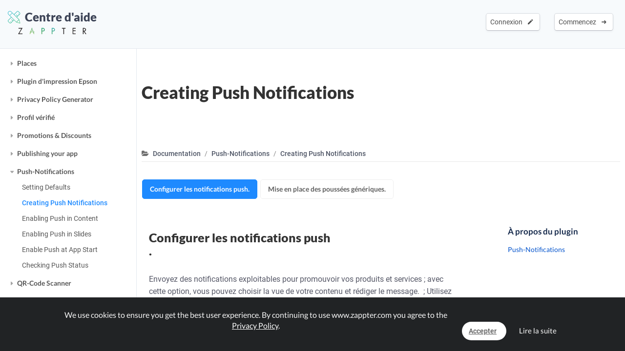

--- FILE ---
content_type: application/javascript
request_url: https://cdn6.zappter.com/assets/prod/394ef6cc2e1a29d538c4371af13cad2a.js?9.1.139
body_size: 1699
content:
var page="docs";var init={init:function(){mycz.helpers.htmlGenerator.translator($("body"));zapp_display_doc($(".zapp-doc-nav:first"));if($(".zapp-doc-sidebar-entry.active").length>0){$(".zapp-doc-sidebar-entry.active").parents(".zapp-doc-sidebar-group").addClass("active")}if($(".zapp-doc-sidebar").children("[data-is-restricted='1']").length>0){var a=mycz.ele.new("h2","Restricted Access","title");a.insertBefore(".zapp-doc-sidebar h2.title:last");$(".zapp-doc-sidebar").children("[data-is-restricted='1']").insertAfter(a)}if($(".zapp-doc-sidebar").children("[data-is-disabled='1']").length>0){var e=mycz.ele.new("h2","Disabled","title");e.insertBefore(".zapp-doc-sidebar h2.title:last");$(".zapp-doc-sidebar").children("[data-is-disabled='1']").insertAfter(e)}$(".zapp-doc-searchbar-container input").on("keyup",function(a){var e=$(this);var t=$(this).val();if(!window.$ZAPP_DOCS_SEARCH_INDEX){window.$ZAPP_DOCS_SEARCH_INDEX={};$(".zapp-doc-sidebar-group,.zapp-doc-sidebar-entry ").each(function(){if(!window.$ZAPP_DOCS_SEARCH_INDEX[$(this).attr("data-tags")]){window.$ZAPP_DOCS_SEARCH_INDEX[$(this).attr("data-tags")]=[]}window.$ZAPP_DOCS_SEARCH_INDEX[$(this).attr("data-tags")].push($(this).attr("data-id"))})}$(".zapp-doc-sidebar-entry,.zapp-doc-sidebar-group,h2.title").addClass("displayNone");$(".zapp-doc-sidebar-group").removeClass("active");if(!mycz.helpers.isset(t,!0,!0)){$(".zapp-doc-sidebar-entry,.zapp-doc-sidebar-group,h2.title").removeClass("displayNone");return}var i=Object.keys(window.$ZAPP_DOCS_SEARCH_INDEX);var s={};for(var n=0;n<i.length;n++){var o=i[n];if(contains(o,t,!1,!0)){s[o]=!0}}var r=Object.keys(s);if(r.length>0){for(var p=0;p<r.length;p++){var d=r[p];var c=window.$ZAPP_DOCS_SEARCH_INDEX[d];for(var l=0;l<c.length;l++){var h=c[l];$(".zapp-doc-sidebar-entry[data-id='"+h+"']").removeClass("displayNone");$(".zapp-doc-sidebar-group[data-id='"+h+"']:first").each(function(){$(this).children("a").removeClass("displayNone");$(this).removeClass("active displayNone")})}}}$(".zapp-doc-sidebar-group a:not(.displayNone)").parent().addClass("active").find(".zapp-doc-sidebar-title").removeClass("displayNone")});$("figure").each(function(){$(this).attr("data-binded",1).click(function(){try{if(window.$isIframed==!0){window.parent.postMessage({img:$(this).find("img").attr("src")},"*");return}}catch(a){}mycz.modal.templates.imgZoom($(this).find("img").attr("src"))})});if($(".zapp-doc-sidebar-group.active a.active").length>0){$(".zapp-doc-sidebar").scrollTo($(".zapp-doc-sidebar-group.active a.active"),300,300)}else if($(".zapp-doc-sidebar-group.active").length>0){if($(".zapp-doc-sidebar-group.active").parents(".zapp-doc-sidebar-group:not(.active)").length>0){$(".zapp-doc-sidebar-group.active").parents(".zapp-doc-sidebar-group:not(.active)").each(function(){$(this).children("a").trigger("click")})}$(".zapp-doc-sidebar").scrollTo($(".zapp-doc-sidebar-group.active"),300,300)}$('[data-plugin-btn="1"]').removeClass("disabled")}};$(document).ready(function(){init.init()});function zapp_display_doc(a){var e=mycz.ele.div("zapp-doc-nav-sub");a.after(e);var t=function(){var e=[];var t=0;$(".zapp-docy").find("h3").each(function(){var a=$.trim($(this).text());$(this).attr("data-target",stripSpaces(stripSpecialCharacters(a)));$(this).attr("data-start",t);e.push(a);t++});if(e.length>1){$.each(e,function(a,e){$(".zapp-docs-items-nav").append(mycz.ele.btn("zapp-doc-nav-sub-entry "+(a==0?"active":""),e,function(){$(this).parent().find(".active").removeClass("active");$(this).addClass("active");$(".zapp-doc-main").scrollTo($(".zapp-docy:not(.displayNone)").find("[data-target='"+stripSpaces(stripSpecialCharacters(e))+"']"),0,200)},{"data-id":stripSpaces(stripSpecialCharacters(e)),"data-start":a}))});$(".zapp-doc-main").scroll(function(){var e=null;$(".zapp-docy").find("h3").each(function(){var a=$(this).offset().top-$(window).height()/3*2;if(a<=$(document).scrollTop()){e=$(this).attr("data-start")}});if(e!==null){$(".zapp-doc-nav-sub-entry.active:not([data-start='"+e+"'])").removeClass("active");$(".zapp-doc-nav-sub-entry[data-start='"+e+"']").addClass("active")}})}else{$(".zapp-docs-items-nav").remove()}};var s=[19,18,17,16,15,14,13,12,11,10,1,2,3,4,5,6,7,8,9];var i=function(){$(".zapp-docy").find("zapp-htmlgen-ele").each(function(){var i=$(this);$.each(s,function(a,e){e=e.toString();var t=parseFloat(e)>=10?"sbp":"";if(contains(i.text(),e+". ")){i.html(i.html().split(e+". ").join('<span class="badge button-new-blue b-radius-5 '+t+'">'+e+".</span> "))}else if(contains(i.text(),e+".&nbsp;")){i.html(i.html().split(e+".&nbsp;").join('<span class="badge button-new-blue b-radius-5 '+t+'">'+e+".</span> "))}else if(contains(i.text(),e+".&nbsp; &nbsp; ")){i.html(i.html().split(e+".&nbsp; &nbsp; ").join('<span class="badge button-new-blue b-radius-5 '+t+'">'+e+".</span> "))}})});$("a[href]").each(function(){if(!contains($(this).attr("href"),"zappter.com")&&!contains($(this).attr("href"),"/docs/")&&$(this).attr("href")!="#"){$(this).attr("target","_blank")}})};if($(".zapp-docy").find(".is-translating").length>0){var n=0;var o=setInterval(function(){if($(".zapp-docy").find(".is-translating").length==0||n>=10){clearInterval(o);t();i()}n++},500)}else{t();i()}}function zapp_docs_help(){if(window.$isLoggedIn==!1){zappter_contact();return}mycz.storage.set("open-ticketsystem",1);window.location.href="/customize/"+window.$localeLanguage+"/"}function zapp_doc_mobile(){$(".zapp-doc-sidebar").addClass("mobile-shown");$(".zapp-doc-main").addClass("displayNone")}function zapp_doc_mobile_close(){$(".zapp-doc-sidebar").removeClass("mobile-shown");$(".zapp-doc-main").removeClass("displayNone")}function zapp_docs_lang(){var s=mycz.ele.div();var n="";var o=function(a){var e=window.location.href;if(contains(e,n)){e=window.location.href.replace(n,a);window.location.href=e}else{window.location.href="https://"+window.location.host+"/"+window.page+"/"+a}};$.each(window.$AvailableLanguages,function(a,e){var t=e.split("-")[0];if(t==languages.activeLang){n=e}var i=mycz.ele.box("/platform/images/custom/flags/"+e+".png",label(e),"",function(){if(t==languages.activeLang){return}loader.start();o(e)},!0,!0,{"data-clickable":1});if(t==languages.activeLang){i.addClass("active")}s.append(i)});mycz.modal.new(label("chose_your_languages"),s,!0)}function zapp_docs_copy_text(a,e){var t=mycz.ele.textarea("",e).css("opacity","0").css("position","absolute").css("top","-99999px").css("height","0px").css("width","0px");$("body").append(t);t.focus();t.select();document.execCommand("Copy");a.addClass("copying");a.append(mycz.ele.new("span",label("copied"),"copied"));setTimeout(function(){t.remove()},200);setTimeout(function(){a.find("span.copied").remove();a.removeClass("copying")},3e3)}if(window.top===window.self){$(".zapp-w-header").removeClass("displayNone");$(".zapp-doc-main").removeClass("iframed")}

--- FILE ---
content_type: application/javascript
request_url: https://www.zappter.com/assets/prod/fr.js?9.1.139
body_size: 90801
content:
mycz.localizations=mycz.localizations||{};mycz.localizations.fr=mycz.localizations.fr||{};mycz.localizations.fr.tp_sysadmin="Int\u00e9gration du syst\u00e8me";mycz.localizations.fr.welcome_to_connectzone="Bienvenue sur myConnectZone";mycz.localizations.fr.lets_start="D\u00e9but";mycz.localizations.fr.getDomain="Recherche d'un domaine correspondant";mycz.localizations.fr.chose_your_domain="Choisissez un domaine";mycz.localizations.fr.saveDomain="Votre application est en cours d'installation";mycz.localizations.fr.domain_exists="Le domaine existe d\u00e9j\u00e0";mycz.localizations.fr.try_another_domain="Choisissez un autre domaine";mycz.localizations.fr.chose_your_currency="S\u00e9lectionnez la devise";mycz.localizations.fr.chose_your_currency_text="S\u00e9lectionnez la devise dans laquelle vous souhaitez publier vos offres.";mycz.localizations.fr.chose_your_currency_text_john="Je vous recommande de choisir la devise internationale la plus couramment utilis\u00e9e dans votre pays.";mycz.localizations.fr.your_prices_are_in="Saisissez le texte de bienvenue ici. <strong>Meilleure pratique :<\/strong> Saisissez le texte qui d\u00e9crit vos prix en d\u00e9tail. Ce texte sera visible pour vos invit\u00e9s, il est le premier popup et ne sera pas traduit. Nous vous recommandons d'\u00e9crire en anglais.<br><br>Exemple : <i>Merci d'avoir utilis\u00e9 notre application ! Tous les prix sont TTC \/ hors frais de service.<\/i>";mycz.localizations.fr.startLang_text="Choisissez la langue de d\u00e9part pour les utilisateurs de votre application. Nous vous recommandons de choisir une langue internationale, comme l'anglais.";mycz.localizations.fr.is_saving="Sauver";mycz.localizations.fr.saveCurrency="\u00c9conomiser la monnaie";mycz.localizations.fr.editLang_text="Choisissez la langue dans laquelle vous allez g\u00e9rer votre application. Vous pouvez ajouter ult\u00e9rieurement de nouvelles langues et les traduire automatiquement en quelques clics.";mycz.localizations.fr.upload_logo="T\u00e9l\u00e9chargez votre logo";mycz.localizations.fr.folder="Dossier";mycz.localizations.fr.your_logo="Votre logo";mycz.localizations.fr.click_to_upload_logo="Cliquez ici pour t\u00e9l\u00e9charger un logo";mycz.localizations.fr.chose_your_languages="S\u00e9lectionnez une langue";mycz.localizations.fr.languages="Langues";mycz.localizations.fr.chose_your_languages_text="Vous pouvez facilement traduire vos offres vous-m\u00eame ou utiliser le traducteur google int\u00e9gr\u00e9.";mycz.localizations.fr.add_language="Nouvelle langue";mycz.localizations.fr.cz_editLang="Langue d'\u00e9dition";mycz.localizations.fr.finish_setup="Configuration compl\u00e8te";mycz.localizations.fr.upload_a_logo="Voulez-vous t\u00e9l\u00e9charger votre logo ? Vous pouvez \u00e9galement le faire plus tard.";mycz.localizations.fr.no_connection_to_cz="Pas de connexion";mycz.localizations.fr.no_connection_to_cz_text="Malheureusement, la connexion \u00e0 votre application a \u00e9chou\u00e9. Veuillez r\u00e9essayer plus tard ! Si le probl\u00e8me persiste apr\u00e8s 5 minutes, veuillez nous contacter et nous serons heureux de vous aider.";mycz.localizations.fr.call_support="Contacter l'\u00e9quipe d'assistance";mycz.localizations.fr.critical_problem="Un probl\u00e8me critique ? Cliquez ici !";mycz.localizations.fr.critical_problem_wa="WhatsApp +41 79 332 61 39";mycz.localizations.fr.getting_offers="Pr\u00e9paration de l'environnement";mycz.localizations.fr.ups_something_went_wrong="Ups, quelque chose a mal tourn\u00e9 !";mycz.localizations.fr.finishing="Compl\u00e9ter";mycz.localizations.fr.add_new_location="Nouvelle vue";mycz.localizations.fr.add_new_app_location_tasks="Nouvelle t\u00e2che \"Place";mycz.localizations.fr.insert_task_value="&nbsp;";mycz.localizations.fr.example_task_name="T\u00e2che pour les si\u00e8ges de piscine";mycz.localizations.fr.public_view_name_helper="Saisissez le nom de la page de destination. Ce nom n'est pas visible pour les utilisateurs de votre application. Vous pouvez cr\u00e9er plusieurs pages de destination, appliquer diff\u00e9rents designs et changer facilement le contenu de votre application.";mycz.localizations.fr.publiclocs_delete="cette vue";mycz.localizations.fr.public_view_intro_whitelabel="<div class='alert alert-info'><strong>Marque blanche<\/strong><\/div>Une vue publique est visible pour tous les utilisateurs qui t\u00e9l\u00e9chargent votre propre application. Vous pouvez d\u00e9cider ult\u00e9rieurement quelles offres et quels articles sont achetables avec un simple compte social. Vous pouvez cr\u00e9er plusieurs vues publiques et <strong>en<\/strong> placer <strong>une en m\u00eame temps que votre premi\u00e8re page<\/strong>.";mycz.localizations.fr.public_view_intro="<div class='alert alert-success'><strong>Lecteur QR mycz<\/strong><\/div>Une vue publique est visible pour tous les utilisateurs qui scannent le code QR de la vue. Vous pouvez d\u00e9cider ult\u00e9rieurement quelles offres et quels articles sont achetables avec le compte social de la personne. Vous pouvez cr\u00e9er plusieurs vues publiques et g\u00e9n\u00e9rer plusieurs QR-codes.";mycz.localizations.fr.view="Voir";mycz.localizations.fr.select_a_design="S\u00e9lectionnez un mod\u00e8le";mycz.localizations.fr.device="Dispositif";mycz.localizations.fr.devices="Dispositifs";mycz.localizations.fr.iframe_pview="Embedd";mycz.localizations.fr.iframe_pview_help="Vous pouvez int\u00e9grer votre affichage public sur votre site web. Il suffit de copier ce code et de l'ajouter \u00e0 votre page d'accueil.";mycz.localizations.fr.no_devices_found="Aucun dispositif trouv\u00e9";mycz.localizations.fr.possible_devices_found="Dispositifs enregistr\u00e9s";mycz.localizations.fr.mobile_devices="Dispositifs mobiles";mycz.localizations.fr.tablet_devices="Tablettes";mycz.localizations.fr.add_new_cats="Nouvelle cat\u00e9gorie";mycz.localizations.fr.new_main_cat="Nouvelle cat\u00e9gorie principale";mycz.localizations.fr.add_new_offer="Nouvelle offre";mycz.localizations.fr.add_new_public_offer="Nouvelle offre publique";mycz.localizations.fr.add_new_btn_loadView="Nouveau bouton pour charger une vue";mycz.localizations.fr.btn_loadView_delete="Bouton";mycz.localizations.fr.btn_loadView_helper="Choisissez la vue \u00e0 charger. Ce bouton n'est visible que si la nouvelle m\u00e9thode de connexion est activ\u00e9e.";mycz.localizations.fr.add_new_offergroup="Nouveau groupe";mycz.localizations.fr.add_new_public_offergroup="Nouveau groupe public";mycz.localizations.fr.unassignedCategories="Cat\u00e9gories non attribu\u00e9es";mycz.localizations.fr.offers_plural="Offres";mycz.localizations.fr.stations="Postes de travail";mycz.localizations.fr["stat-stations"]="Postes de travail";mycz.localizations.fr.workers="\u00c9quipe";mycz.localizations.fr.mailaccounts="Comptes de courrier";mycz.localizations.fr.smsaccounts="Comptes SMS";mycz.localizations.fr.account="Compte";mycz.localizations.fr.my="Mon";mycz.localizations.fr.new_resource="Nouvelles ressources";mycz.localizations.fr.new_resources="Nouvelles ressources";mycz.localizations.fr.cars="Voitures";mycz.localizations.fr.insert_resource="Les ressources sont";mycz.localizations.fr.example_resource="Par exemple \"Masseurs\" (au pluriel)";mycz.localizations.fr.boats="Bateaux";mycz.localizations.fr.others="Autres";mycz.localizations.fr.saving="Chargement";mycz.localizations.fr.enabled="Activ\u00e9";mycz.localizations.fr.disabled_low="d\u00e9sactiver";mycz.localizations.fr.subApps="Apps\/H\u00f4tels";mycz.localizations.fr.mod_subApps_showUsername="Identifier les applications \/ h\u00f4tels avec leur nom complet";mycz.localizations.fr.mod_subApps_showUsername_text="Activez ce param\u00e8tre et tous vos h\u00f4tels et applications seront identifi\u00e9s par leur nom complet aupr\u00e8s de vos clients et utilisateurs d'applications.";mycz.localizations.fr.color_palette="Couleurs";mycz.localizations.fr.delete_offer_text="Cette offre sera supprim\u00e9e et ne pourra pas \u00eatre restaur\u00e9e. Tous les <b>articles<\/b>, <b>cat\u00e9gories<\/b>, <b>ressources<\/b> et <b>statistiques<\/b> de cette offre seront supprim\u00e9s. Comment proc\u00e9der ?";mycz.localizations.fr.delete_cats_text="Cette cat\u00e9gorie sera supprim\u00e9e et ne pourra pas \u00eatre restaur\u00e9e. Tous les <b>articles<\/b>, <b>cat\u00e9gories<\/b> et <b>statistiques<\/b> de cette cat\u00e9gorie seront supprim\u00e9s. Comment proc\u00e9der ?";mycz.localizations.fr.delete_offer_input_text="Veuillez entrer ce code ci-dessous :";mycz.localizations.fr.enter_code_here="Code...";mycz.localizations.fr.delete_ratinggroup_text="La fiche d'\u00e9valuation sera supprim\u00e9e et ne pourra pas \u00eatre restaur\u00e9e. Comment proc\u00e9der ?";mycz.localizations.fr.table_ratinggroup="Questions d'\u00e9valuation";mycz.localizations.fr.rating="Classement";mycz.localizations.fr.insert_ratinggroup="Questions d'\u00e9valuation";mycz.localizations.fr.permissions="Permissions";mycz.localizations.fr.insert_perm_editOffers="Modifier le contenu";mycz.localizations.fr.insert_perm_editSelectedOffers="Restreindre l'\u00e9dition pour des offres sp\u00e9cifiques";mycz.localizations.fr.insert_perm_statisticsSelected="Limiter l'acc\u00e8s aux statistiques \u00e0 des offres sp\u00e9cifiques";mycz.localizations.fr.insert_perm_editSelectedOffers_helper="Par d\u00e9faut, toutes les offres attribu\u00e9es sont modifiables. Vous pouvez le restreindre en s\u00e9lectionnant des offres sp\u00e9cifiques.";mycz.localizations.fr.insert_perm_statisticsSelected_helper="Par d\u00e9faut, toutes les statistiques des offres attribu\u00e9es sont accessibles. Vous pouvez les restreindre en s\u00e9lectionnant des offres sp\u00e9cifiques.";mycz.localizations.fr.insert_perm_makePromotions="Planifier les promotions";mycz.localizations.fr.insert_perm_sendPushs="Envoi d'une pouss\u00e9e";mycz.localizations.fr.insert_perm_allowBlock="Bloquer les utilisateurs sociaux";mycz.localizations.fr.insert_admin_perm_editOffers="Cet utilisateur est-il autoris\u00e9 \u00e0 modifier les offres ?";mycz.localizations.fr.insert_admin_perm_makePromotions="Cet utilisateur est-il autoris\u00e9 \u00e0 planifier des promotions ?";mycz.localizations.fr.insert_admin_perm_sendPushs="Cet utilisateur est-il autoris\u00e9 \u00e0 planifier des notifications push ?";mycz.localizations.fr.insert_perm_changeStock="Cette station est-elle autoris\u00e9e \u00e0 changer le stock pour les offres connect\u00e9es ?";mycz.localizations.fr.table_perm_editOffers="Modifier les offres";mycz.localizations.fr.table_perm_editSelectedOffers="Restriction de l'acc\u00e8s";mycz.localizations.fr.table_perm_statisticsSelected="Restreindre les statistiques";mycz.localizations.fr.table_perm_makePromotions="Planifier les promotions";mycz.localizations.fr.table_perm_sendPushs="Envoyer la pouss\u00e9e";mycz.localizations.fr.table_perm_allowBlock="Bloquer les utilisateurs sociaux";mycz.localizations.fr.pushs="Notifications push";mycz.localizations.fr.table_perm_changeStock="Changement de stock";mycz.localizations.fr.perm_allowBlock="Bloquer les utilisateurs sociaux";mycz.localizations.fr.perm_admin="Superadmin";mycz.localizations.fr.perm_manageUsers="G\u00e9rer les utilisateurs";mycz.localizations.fr._delete="supprimer";mycz.localizations.fr._rename="renommer";mycz.localizations.fr.history="Histoire";mycz.localizations.fr.surcharge="Surcharge";mycz.localizations.fr.surcharges="Surcharges";mycz.localizations.fr.insert_offer_name="Nom";mycz.localizations.fr.insert_allow_comment="Autoriser les commentaires";mycz.localizations.fr.insert_allow_comment_helper="Ce param\u00e8tre permet d'afficher un champ de commentaires.";mycz.localizations.fr.insert_hide_title="Cacher le nom \/ le titre";mycz.localizations.fr.insert_hide_title_helper="Vous pouvez masquer le nom de l'article dans la vue \"invit\u00e9\".";mycz.localizations.fr.insert_offer_surcharge="Surcharge";mycz.localizations.fr.insert_offer_surcharge_helper="Vous pouvez d\u00e9finir une majoration par commande. Une commande peut contenir plusieurs articles. La majoration sera appliqu\u00e9e au panier complet et non \u00e0 chaque article. Exemple : Livraison";mycz.localizations.fr.insert_offer_surcharge_text="Description";mycz.localizations.fr.insert_offer_surcharge_text_helper="Entrez le texte pour d\u00e9crire le suppl\u00e9ment par commande. Ce texte sera visible dans le panier de l'utilisateur de l'application.";mycz.localizations.fr.your_changes_affects_more="Vos changements affectent";mycz.localizations.fr.insert_offer_group_name="Quel est le nom de votre groupe ?";mycz.localizations.fr.add_new_offer_group="Nouveau groupe";mycz.localizations.fr.insert_offer_type="Type d'offre";mycz.localizations.fr.insert_offer_picture="Photo";mycz.localizations.fr.insert_cat_picture="Photo";mycz.localizations.fr.insert_article_picture="Photo";mycz.localizations.fr.offer_type_request="Demande - Accepter\/Rejeter";mycz.localizations.fr.offer_type_reservation="Calendrier";mycz.localizations.fr.offer_type_info="Information";mycz.localizations.fr.chose_from_gallery="Galerie";mycz.localizations.fr.open_gallery="Galerie";mycz.localizations.fr.upload_pic="Nouvelle photo";mycz.localizations.fr.upload_new="T\u00e9l\u00e9charger";mycz.localizations.fr.DefaultUploadCategory="Choisissez un dossier ou cr\u00e9ez-en un nouveau :";mycz.localizations.fr.folders="Dossiers";mycz.localizations.fr.new_folder="Nouveau dossier";mycz.localizations.fr.translations="Traductions";mycz.localizations.fr.ImageName="nom de l'image";mycz.localizations.fr.Category="Cat\u00e9gorie";mycz.localizations.fr.category="Cat\u00e9gorie";mycz.localizations.fr.all_translations="Toutes les traductions";mycz.localizations.fr.insert_station="Choisir un poste de travail";mycz.localizations.fr.incoming_orders="Commandes entrantes";mycz.localizations.fr.access_with_app="Recevoir des commandes sur votre t\u00e9l\u00e9phone portable<br>ou votre tablette ?<\/br>";mycz.localizations.fr.helper_offer_type_default="La m\u00e9thode la plus couramment utilis\u00e9e et la plus simple consiste \u00e0 enregistrer vos articles (offres). Vos clients peuvent envoyer une demande. La station assign\u00e9e re\u00e7oit un message et peut confirmer ou rejeter la demande.";mycz.localizations.fr.offer="Offre";mycz.localizations.fr.table_offer="Offre";mycz.localizations.fr.helper_offer_type_calendar="Mettez \u00e0 la disposition de vos clients diff\u00e9rents calendriers : Vous enregistrez d'abord les articles (par exemple : massage, 50 euros, 1 heure). Ensuite, vous cr\u00e9ez les calendriers (par exemple, par masseur).";mycz.localizations.fr.helper_offer_type_articles="La formule la plus adapt\u00e9e au service en chambre est la suivante : les articles seront enregistr\u00e9s et pourront \u00eatre command\u00e9s directement par le client.";mycz.localizations.fr.inherited_ex="L'h\u00e9r\u00e9dit\u00e9 est d\u00e9sactiv\u00e9e pour cet \u00e9l\u00e9ment. Cliquez pour restaurer.";mycz.localizations.fr.chose="Choisissez";mycz.localizations.fr.add_new_locs="Nouvelle vue";mycz.localizations.fr.add_new_offers="Nouvelle offre";mycz.localizations.fr.create_new_public_offer="Cr\u00e9er une nouvelle offre publique";mycz.localizations.fr.public_offer_info="La cr\u00e9ation d'une offre publique ne vous permet pas d'utiliser cette offre dans l'affichage normal.";mycz.localizations.fr.insert_name="Nom";mycz.localizations.fr.one_char="Au moins une lettre";mycz.localizations.fr.three_chars="Au moins trois lettres";mycz.localizations.fr.lock_page="Page de bloc";mycz.localizations.fr.offer_is_disabled="Cette offre est d\u00e9sactiv\u00e9e.";mycz.localizations.fr.chose_a_offer_to_edit="Voici des exemples d'offres. Choisissez l'une des offres pour la modifier ou cr\u00e9ez simplement votre propre offre.";mycz.localizations.fr.these_are_example_offers="Exemples d'offres";mycz.localizations.fr.you_can_work_with_them_or_add_new_and_delete_them="Vous pouvez continuer \u00e0 utiliser ces offres ou les supprimer et les d\u00e9sactiver.";mycz.localizations.fr.to_add_a_new_offer_click_here="Si vous souhaitez cr\u00e9er une nouvelle offre, appuyez ici.";mycz.localizations.fr.create_groups="Cr\u00e9er des groupes";mycz.localizations.fr.you_can_create_groups="Vous pouvez \u00e9galement cr\u00e9er des groupes afin, par exemple, de proposer d'autres offres pour les chambres 1 \u00e0 10.";mycz.localizations.fr.lock_this_site="Bloc";mycz.localizations.fr.lock_this_site_text="D\u00e8s que vous avez termin\u00e9, vous pouvez bloquer ce site et cr\u00e9er un mot de passe afin que les autres ne puissent pas modifier vos offres.";mycz.localizations.fr.change_name="Changement de nom";mycz.localizations.fr.add_articles="Article";mycz.localizations.fr.add_cats="Cat\u00e9gorie";mycz.localizations.fr.no_picture="Pas de photo";mycz.localizations.fr.license="Licence";mycz.localizations.fr.edit_cats="Modifier les cat\u00e9gories";mycz.localizations.fr.edit_cat="Modifier la cat\u00e9gorie";mycz.localizations.fr.insert_disabled="D\u00e9sactiver";mycz.localizations.fr.unchangeable="Modification non autoris\u00e9e";mycz.localizations.fr.force_value_text="La valeur sera forc\u00e9e. Cette valeur n'est plus modifiable par vos applications.";mycz.localizations.fr.hideable_text="La valeur sera forc\u00e9e. Cette valeur n'est plus modifiable par vos applications.";mycz.localizations.fr.deleted="supprim\u00e9";mycz.localizations.fr.toEdit="modifier";mycz.localizations.fr.click_to_edit="Cliquez pour modifier";mycz.localizations.fr.isShowing="Est-ce que l'affichage";mycz.localizations.fr.cats="Cat\u00e9gorie";mycz.localizations.fr.insert_subtext="Description";mycz.localizations.fr.inherit_from_offer="H\u00e9riter de l'offre";mycz.localizations.fr.delete_offer="supprimer";mycz.localizations.fr.add_text="Texte";mycz.localizations.fr.add_pic="Photo";mycz.localizations.fr.disable_offer="d\u00e9sactiver";mycz.localizations.fr.add_sites="Ajouter une page";mycz.localizations.fr.add_reservation="R\u00e9servation";mycz.localizations.fr.add_new_reservation="Nouvelle r\u00e9servation";mycz.localizations.fr.add_request="Demande";mycz.localizations.fr.add_download="Document";mycz.localizations.fr.enable_offer="activer";mycz.localizations.fr.whereToClick="Afficher les boutons d'aide";mycz.localizations.fr.add_show_disabled="\u00c9l\u00e9ments d\u00e9sactiv\u00e9s<br><font style=\"font-size:10px\">(cach\u00e9 dans l'application)<\/font>";mycz.localizations.fr.language="Langue";mycz.localizations.fr.activeLanguage="Langue";mycz.localizations.fr.add_new_sites="Nouvelle page";mycz.localizations.fr.add_new_articles="Nouvel article";mycz.localizations.fr.old_price="Original";mycz.localizations.fr.insert_price="Prix";mycz.localizations.fr.insert_special_price="Prix sp\u00e9cial";mycz.localizations.fr.add_new_request="Nouvelle demande";mycz.localizations.fr.add_text_openingTime="Heures d'ouverture";mycz.localizations.fr.add_btn="Bouton";mycz.localizations.fr.button_btn_title="Bouton";mycz.localizations.fr.button_btn_text="Cliquez ici pour ajouter un bouton. Ajoutez un bouton de localisation qui ouvre l'application de navigation de l'utilisateur de votre application ou essayez le bouton de chat pour permettre aux utilisateurs de votre application de chatter avec votre station et bien d'autres encore !";mycz.localizations.fr.add_chat="Chat";mycz.localizations.fr.add_widget="Widget";mycz.localizations.fr.add_connect="Connectez-vous \u00e0";mycz.localizations.fr.button_connect_title="Se connecter aux services";mycz.localizations.fr.button_connect_text="Ajoutez vos services externes existants.";mycz.localizations.fr.ueberschrift="Titre";mycz.localizations.fr.add_new_reservations="Nouvelle r\u00e9servation";mycz.localizations.fr.reservations="R\u00e9servations";mycz.localizations.fr.insert_duration="Dur\u00e9e en minutes";mycz.localizations.fr.table_duration="Dur\u00e9e";mycz.localizations.fr.add_new_text="Nouveau texte";mycz.localizations.fr.add_new_pic="Nouvelle photo";mycz.localizations.fr.add_new_download="Nouveau document";mycz.localizations.fr.insert_download="S\u00e9lectionnez le fichier";mycz.localizations.fr.insert_resources="Qualifi\u00e9 pour \/ disponible pour";mycz.localizations.fr.insert_resources_groups="Groupe de th\u00e9rapeutes";mycz.localizations.fr.add_new_resources="Nouvelle ressource";mycz.localizations.fr.add_new_resources_groups="Groupe de nouveaux th\u00e9rapeutes";mycz.localizations.fr.change_to="Changement";mycz.localizations.fr.missing="sont absents";mycz.localizations.fr.pro_settings="Extension du site";mycz.localizations.fr.not_translated="Non traduit";mycz.localizations.fr.click_here_to_translate="Cliquez ici pour traduire avec l'aide de l'internet.";mycz.localizations.fr.translated="traduit en";mycz.localizations.fr.no_hits="Aucune correspondance !";mycz.localizations.fr.activate_lang="Activer la langue";mycz.localizations.fr.auto_translate="\u00c9dition avec aide \u00e0 la traduction";mycz.localizations.fr.auto_translate_not_supported_yet="L'aide \u00e0 la traduction n'est pas prise en charge";mycz.localizations.fr.translating="Traduction de";mycz.localizations.fr.language_is_active="La langue est activ\u00e9e et sera trait\u00e9e";mycz.localizations.fr.language_created="Langue cr\u00e9\u00e9e avec succ\u00e8s";mycz.localizations.fr.language_invalid="Langue non valide";mycz.localizations.fr.you_must_restart="Veuillez recharger ce site pour que la langue soit activ\u00e9e.";mycz.localizations.fr.language_deleted="Langue supprim\u00e9e";mycz.localizations.fr.delete_language="Supprimer la langue";mycz.localizations.fr.delete_language_question="Voulez-vous vraiment supprimer cette langue ? Toutes les entr\u00e9es et traductions sont irr\u00e9vocablement supprim\u00e9es.";mycz.localizations.fr.disable_language_question="Voulez-vous vraiment mettre cette langue hors ligne ? Les utilisateurs de votre application ne seront plus en mesure de s\u00e9lectionner cette langue.";mycz.localizations.fr.take_offline="Mettre hors ligne";mycz.localizations.fr.take_online="Mettre en ligne";mycz.localizations.fr.chose_your_defaultLang="Veuillez s\u00e9lectionner votre langue par d\u00e9faut";mycz.localizations.fr.invalid_lang="Langue non valide";mycz.localizations.fr.reverse_translate="Retranscrire (contr\u00f4le)";mycz.localizations.fr.checking="Contr\u00f4ler";mycz.localizations.fr.enable_language_question="Voulez-vous mettre cette langue en ligne ?";mycz.localizations.fr.insert_duration_block="Bloqueur apr\u00e8s";mycz.localizations.fr.table_duration_block="BookingBlocker";mycz.localizations.fr.preview_mode="Essayez-le.";mycz.localizations.fr.preview="Pr\u00e9visualisation";mycz.localizations.fr.edit_mode="Contenu";mycz.localizations.fr.open_on_iphone="Connectez-vous avec votre<br>appareil<\/br>";mycz.localizations.fr.loginStation="Comment se connecter";mycz.localizations.fr.changeStation="Changez de station";mycz.localizations.fr.download_cz_in_your_appstore="T\u00e9l\u00e9chargez <strong>\"mycz QR Reader\"<\/strong> dans votre App-Store pr\u00e9f\u00e9r\u00e9.";mycz.localizations.fr.get_connected_to_our_hotel="Profitez de tous les services et offres propos\u00e9s par notre h\u00f4tel de mani\u00e8re confortable et efficace. Qu'il s'agisse du service d'\u00e9tage, de l'entretien m\u00e9nager ou autres. Profitez de la facilit\u00e9 d'utilisation de l'application et faites l'exp\u00e9rience de la communication et de la prestation de services \u00e0 un nouveau niveau.";mycz.localizations.fr.scan_this_qr="Scanner ce QR-Code";mycz.localizations.fr.simulation="Simulation";mycz.localizations.fr.scan_didnt_work="Le scan ne fonctionne pas ?";mycz.localizations.fr.scan_doesnt_work1="C'est tout ! Vous \u00eates maintenant connect\u00e9 \u00e0 votre <b>chambre<\/b>";mycz.localizations.fr.scan_doesnt_work2="Le scan ne fonctionne pas ? Utilisez cet identifiant de connexion :";mycz.localizations.fr.zoom_qr="Zoom ";mycz.localizations.fr.print_qr="Imprimer";mycz.localizations.fr.manual="Manuel";mycz.localizations.fr.new_therapeut="Nouvel employ\u00e9";mycz.localizations.fr.resources="Ressources";mycz.localizations.fr.insert_therapeut_pic="Photo de profil";mycz.localizations.fr.rooms="Chambres";mycz.localizations.fr.trigger="Action";mycz.localizations.fr.getting_rooms="Salles de chargement";mycz.localizations.fr.add_new_rooms="Nouvelles chambres";mycz.localizations.fr.insert_loc="Voir";mycz.localizations.fr.insert_room_number="Chambre n\u00b0.";mycz.localizations.fr.table_room_number="Chambre n\u00b0.";mycz.localizations.fr.table_loc="Voir";mycz.localizations.fr.ratings="Notations";mycz.localizations.fr.table_qrcode="QR-Code";mycz.localizations.fr.guestlogins="Logins des invit\u00e9s";mycz.localizations.fr.table_guest_name="Nom \/ Utilisateur de l'application";mycz.localizations.fr.reception="R\u00e9ception";mycz.localizations.fr.table_guest_email="Courriel";mycz.localizations.fr.opera_settings="Code QR d'Opera";mycz.localizations.fr.opera_twoway="Op\u00e9ra \u00e0 deux voies";mycz.localizations.fr.api_settings="myconnectzone API";mycz.localizations.fr.table_room="Chambre n\u00b0.";mycz.localizations.fr.insert_group_name="Nom de la page d'atterrissage";mycz.localizations.fr.insert_group_name_helper="Saisissez le nom de la page de destination. Ce nom n'est pas visible pour les utilisateurs de votre application.";mycz.localizations.fr.insert_public_group_name_helper="Saisissez le nom de la vue. Ce nom est <strong>visible<\/strong> pour les utilisateurs de votre application.";mycz.localizations.fr.table_expires="Check-out";mycz.localizations.fr.table_starts="Enregistrement";mycz.localizations.fr.expired="Expir\u00e9";mycz.localizations.fr.table_seat_name="Type de pi\u00e8ce";mycz.localizations.fr.room_association="Types de chambres";mycz.localizations.fr.room_assoc_info1="Nous utilisons ce type de chambre si une chambre n'existe pas dans notre syst\u00e8me.<br><strong>Meilleure pratique :<\/strong><\/br>Cr\u00e9ez toutes les chambres sous \"Chambres\" et d\u00e9finissez pour chaque chambre la vue, le rating et le checkout-text. Si la chambre n'existe pas, nous cr\u00e9ons la chambre sur la base du type de chambre ici.";mycz.localizations.fr.room_default_assoc="<strong>Vue par d\u00e9faut pour les types de pi\u00e8ces non d\u00e9finis<\/strong>";mycz.localizations.fr.opera_info="Besoin d'aide pour l'int\u00e9gration ?";mycz.localizations.fr["goto"]="Aller \u00e0";mycz.localizations.fr.page="Page";mycz.localizations.fr.of="de";mycz.localizations.fr.max_8000_rooms="Max. 8000 pi\u00e8ces";mycz.localizations.fr.new_version_alert_title="Nouvelle mise \u00e0 jour disponible";mycz.localizations.fr.new_version_alert_text="Nous avons mis en place une nouvelle mise \u00e0 jour ! Veuillez recharger votre navigateur.";mycz.localizations.fr.print_text="Texte imprim\u00e9";mycz.localizations.fr.request_new_language="Demander une nouvelle langue";mycz.localizations.fr["request-print-language-helper"]="S\u00e9lectionnez la langue que vous souhaitez utiliser pour la feuille de codes QR. Cette mise en \u0153uvre peut prendre de 7 \u00e0 14 jours.";mycz.localizations.fr.cz_print_text_not_more_than_280="La longueur de ce texte doit \u00eatre inf\u00e9rieure \u00e0 280 caract\u00e8res.";mycz.localizations.fr.title_cz_print_text_not_more_than_280="Max. 280 caract\u00e8res";mycz.localizations.fr.coming_soon="Bient\u00f4t disponible";mycz.localizations.fr.magazines="Magazines";mycz.localizations.fr["Contact us"]="Nous contacter";mycz.localizations.fr["Call us"]="Appelez-nous !";mycz.localizations.fr.opera_info2="<i class='ion-android-arrow-dropright'><\/i> <u>Cliquez ici<\/u> pour apprendre \u00e0 le faire vous-m\u00eame";mycz.localizations.fr.checkout_text="Votre client perd la connexion \u00e0 l'application et ne peut plus passer de commande.";mycz.localizations.fr.days="Jours";mycz.localizations.fr.sendPush="Notifications push";mycz.localizations.fr.insert_promo_enable="Permettre la promotion";mycz.localizations.fr.insert_promo_start="D\u00e9but de la promotion";mycz.localizations.fr.insert_promo_end="Fin de la promotion";mycz.localizations.fr.never="Jamais";mycz.localizations.fr.select_a_end_date="S\u00e9lectionnez une date de fin";mycz.localizations.fr.select_a_start_date="S\u00e9lectionnez une date de d\u00e9but";mycz.localizations.fr.promo_end_is_bigger_than_promo_start="La date de fin est ant\u00e9rieure \u00e0 la date de d\u00e9but ";mycz.localizations.fr.disable_rooms_text="Les chambres s\u00e9lectionn\u00e9es ne peuvent plus se connecter.";mycz.localizations.fr.delete_rooms_text="Les chambres s\u00e9lectionn\u00e9es seront imm\u00e9diatement supprim\u00e9es et vous ne pourrez plus vous connecter.";mycz.localizations.fr.chose_your_timezone="Fuseau horaire et monnaie";mycz.localizations.fr.chose_your_timezone_text="Choisissez votre fuseau horaire actuel.";mycz.localizations.fr.creating_database="Veuillez patienter. Nous sommes en train de cr\u00e9er l'application pour vous...";mycz.localizations.fr.insert_allow_date="Autoriser l'heure\/la date";mycz.localizations.fr.insert_prefer_now="Heure\/Date<br><strong>\"Demande pour maintenant\"<\/strong>";mycz.localizations.fr.table_allow_date="AllowDate";mycz.localizations.fr.prefer_now_not_selected="\"Demande pour maintenant\" n'est pas pr\u00e9s\u00e9lectionn\u00e9";mycz.localizations.fr.prefer_now_selected="\"Demande pour l'instant\" est pr\u00e9s\u00e9lectionn\u00e9";mycz.localizations.fr.hide_prefer_now="Cacher la case \u00e0 cocher \"Demande pour l'instant\".";mycz.localizations.fr.table_prefer_now="Demande<br>actuelle<\/br>";mycz.localizations.fr.edit_iphone="Ajouter";mycz.localizations.fr.station="Poste de travail";mycz.localizations.fr.no_station_assigned="Non Station active";mycz.localizations.fr.set_station="S\u00e9lectionner la station";mycz.localizations.fr.insert_enabled_from="Heures d'ouverture";mycz.localizations.fr.insert_calendar_interval="Intervalle";mycz.localizations.fr.insert_calendar_interval_helper="Par d\u00e9faut, l'intervalle est fix\u00e9 \u00e0 15 minutes. Vous pouvez augmenter ou diminuer cette valeur.<br><br>Exemple 30 minutes : Les r\u00e9servations seront disponibles \u00e0 08:00 AM, 08:30 AM, 09:00 AM et ainsi de suite.";mycz.localizations.fr.insert_timed_managed="Ignorer l'intervalle pour remplir les cr\u00e9neaux";mycz.localizations.fr.insert_timed_managed_helper="Ce param\u00e8tre permet au syst\u00e8me d'ignorer l'intervalle d\u00e9fini, afin d'utiliser le calendrier aussi efficacement que possible.<br><br>Exemple : Intervalle 60 minutes, la dur\u00e9e d'un massage est de 65 minutes et il est r\u00e9serv\u00e9 \u00e0 09:00 AM. Le prochain rendez-vous libre sera \u00e0 10 h 05 (sans ce param\u00e8tre, le prochain cr\u00e9neau libre serait \u00e0 11 h 00).";mycz.localizations.fr.insert_enabled_to="&nbsp;";mycz.localizations.fr.this_is_a_title="Titre \/ En-t\u00eate";mycz.localizations.fr.this_is_a_subtext="Ajoutez votre texte ici";mycz.localizations.fr.example_cart_desc="Exemple :<br>Bienvenue au spa ! Si vous avez des questions, veuillez composer le num\u00e9ro 09. Nous vous souhaitons un agr\u00e9able s\u00e9jour.";mycz.localizations.fr.insert_offer_desc="Texte d'information\/Intro";mycz.localizations.fr.insert_desc_required="Activer le popup";mycz.localizations.fr.villas="Exemple : Suites";mycz.localizations.fr.about_to_send="Traitement";mycz.localizations.fr.table_type=" ";mycz.localizations.fr.table_status="Statut";mycz.localizations.fr.filter_status="Statut";mycz.localizations.fr.filter_status_pushable="Pouss\u00e9e autoris\u00e9e";mycz.localizations.fr.filter_one_order="Au moins 1 commande";mycz.localizations.fr.filter_guest_email="Courriel";mycz.localizations.fr.filter_country="Pays";mycz.localizations.fr.scheduled="Programm\u00e9";mycz.localizations.fr.add_offer_to_this_group="S\u00e9lectionnez une offre existante";mycz.localizations.fr.delete_group="Supprimer le groupe";mycz.localizations.fr.edit_group="Modifier le groupe";mycz.localizations.fr.delete_view_="Supprimer la vue";mycz.localizations.fr.delete_group_text="Voulez-vous vraiment supprimer cette vue ?";mycz.localizations.fr.rename_group="Renommer la vue";mycz.localizations.fr.activate_this_language="Activer et modifier la langue";mycz.localizations.fr.show_texts="Modifier";mycz.localizations.fr.language_is_available_in_app="Activ\u00e9";mycz.localizations.fr.make_language_available="Handicap\u00e9s";mycz.localizations.fr.language_in_app="Application mobile";mycz.localizations.fr.languages_and_translations="Langues et traductions";mycz.localizations.fr.language_offline="Langue hors ligne";mycz.localizations.fr.language_online="Langue en ligne";mycz.localizations.fr["search:"]="Recherche :";mycz.localizations.fr.entries="Entr\u00e9es";mycz.localizations.fr.no_entries="Aucune entr\u00e9e";mycz.localizations.fr.no_matching_entries="Aucune entr\u00e9e trouv\u00e9e";mycz.localizations.fr.previous="Pr\u00e9c\u00e9dent";mycz.localizations.fr.click_to_sort="Cliquez pour trier";mycz.localizations.fr.chose_this_pic="S\u00e9lectionnez cette image";mycz.localizations.fr.reg_succ_title="Confirmer l'adresse e-mail";mycz.localizations.fr.reset_succ_title="Lien envoy\u00e9";mycz.localizations.fr.reg_succ_text="Nous vous avons envoy\u00e9 un e-mail pour confirmer votre compte. Cliquez sur le lien dans l'e-mail et continuez. Veuillez \u00e9galement v\u00e9rifier votre dossier de courrier ind\u00e9sirable.<br><br>Si vous n'avez pas re\u00e7u d'e-mail, contactez <a href='mailto:support@zappter.com' class='error-white text-underline'>support@zappter.com<\/a> pour obtenir de l'aide.";mycz.localizations.fr.reset_succ_text="Vous recevrez sous peu un e-mail vous invitant \u00e0 r\u00e9initialiser votre mot de passe. Vous pourrez d\u00e9finir un nouveau mot de passe d\u00e8s que vous aurez cliqu\u00e9 sur le lien contenu dans l'e-mail. Veuillez \u00e9galement v\u00e9rifier votre dossier de courrier ind\u00e9sirable. Si vous n'avez pas re\u00e7u d'e-mail, contactez <a href='mailto:support@zappter.com' class='text-underline'>support@zappter.com<\/a> pour obtenir de l'aide.";mycz.localizations.fr.not_all_labels_are_translated="Il manque des traductions !";mycz.localizations.fr.all_labels_translated="Compl\u00e9t\u00e9";mycz.localizations.fr.basicLanguage_cannot_change="La langue par d\u00e9faut est l'anglais. La langue par d\u00e9faut ne peut pas \u00eatre modifi\u00e9e. Mais vous pouvez modifier la langue de d\u00e9part de vos invit\u00e9s sous \"Param\u00e8tres\".";mycz.localizations.fr.file_in="Document en";mycz.localizations.fr.document_title="Nom du document";mycz.localizations.fr.upload_document="T\u00e9l\u00e9charger un nouveau document";mycz.localizations.fr.table_article_name="Article";mycz.localizations.fr.chose_a_offer_to_filter="Choisissez une offre";mycz.localizations.fr.choose_element="Choisissez un \u00e9l\u00e9ment";mycz.localizations.fr.add_article_shortcut="Raccourci";mycz.localizations.fr.optionsgroups_used_info="<strong>Note :<\/strong> Les changements affectent d'autres articles et \u00e9l\u00e9ments.";mycz.localizations.fr.choose_optionsgroups="Choisir l'existant";mycz.localizations.fr.choose_app_forms="Choisir l'existant";mycz.localizations.fr.insert_otherOpts=" ";mycz.localizations.fr.insert_app_forms="Formulaires";mycz.localizations.fr.open_original_article="Ouvrir l'\u00e9l\u00e9ment original";mycz.localizations.fr.original_article_deleted="\u00c9l\u00e9ment original supprim\u00e9";mycz.localizations.fr.title_invalid_dateformats="Dates non valables";mycz.localizations.fr.text_invalid_dateformats="Veuillez rev\u00e9rifier vos dates. Au moins une des dates n'est pas correcte.";mycz.localizations.fr.used_in_offer="Utilis\u00e9 dans l'offre";mycz.localizations.fr.show_shortcuts="Afficher les raccourcis";mycz.localizations.fr.shortcuts_found_delete_them="<strong>Attention :<\/strong> Les raccourcis de cet article existent. S\u00e9lectionnez les raccourcis qui doivent \u00eatre supprim\u00e9s \u00e9galement.";mycz.localizations.fr.open_shortcut="Ouvrir le raccourci";mycz.localizations.fr.open_original_article_text="Voulez-vous modifier l'article original ? Vous perdrez toutes vos modifications non sauvegard\u00e9es ici.";mycz.localizations.fr.choose_options="Choisir l'existant";mycz.localizations.fr.article_shortcut_info="Vous pouvez s\u00e9lectionner un \u00e9l\u00e9ment existant et l'ajouter \u00e0 cette offre. Vous pouvez fixer un prix diff\u00e9rent et changer l'image, mais le nom et la description sont toujours li\u00e9s et restent les m\u00eames.";mycz.localizations.fr.select_document_upload="Vous pouvez t\u00e9l\u00e9charger plusieurs documents en plusieurs langues. Votre invit\u00e9 recevra toujours le bon document dans la langue qu'il a choisie.";mycz.localizations.fr.use_as_thumbnail="Cr\u00e9er une image du document";mycz.localizations.fr.create_icon_of_site="Cr\u00e9er une image du site";mycz.localizations.fr.one_or_more_files_couldnt_get_uploaded="Erreur lors du t\u00e9l\u00e9chargement";mycz.localizations.fr.one_or_more_files_couldnt_get_uploaded_text="Certains fichiers n'ont pas \u00e9t\u00e9 t\u00e9l\u00e9charg\u00e9s. La taille maximale est de 20 Mo par fichier.";mycz.localizations.fr.no_document_has_been_uploaded="\u00c9chec du t\u00e9l\u00e9chargement";mycz.localizations.fr.no_document_has_been_uploaded_text="Aucun fichier n'a \u00e9t\u00e9 t\u00e9l\u00e9charg\u00e9. La taille maximale est de 20 Mo par fichier.";mycz.localizations.fr.no_document_server_maybe="Aucun fichier n'a \u00e9t\u00e9 t\u00e9l\u00e9charg\u00e9. La taille maximale est de 20 Mo par fichier. Il peut s'agir d'une erreur de serveur. Veuillez r\u00e9essayer de t\u00e9l\u00e9charger les fichiers.";mycz.localizations.fr.no_document_server_maxSize="Aucun fichier n'a \u00e9t\u00e9 t\u00e9l\u00e9charg\u00e9. Il peut s'agir d'une erreur de serveur. Veuillez essayer de t\u00e9l\u00e9charger \u00e0 nouveau les fichiers. La taille maximale est de ";mycz.localizations.fr.upload_succeeded="T\u00e9l\u00e9chargement r\u00e9ussi";mycz.localizations.fr.my_documents="Documents";mycz.localizations.fr.my_pictures="Galerie";mycz.localizations.fr.your_app="Personnalisez";mycz.localizations.fr.review="Vue d'ensemble";mycz.localizations.fr.clearCache="Synchroniser";mycz.localizations.fr.clearCache_on_all_devices="Les modifications les plus r\u00e9centes ne sont pas encore actives. Synchronisez tous les appareils maintenant.";mycz.localizations.fr.taphold_to_move="Vous pouvez changer l'ordre. Maintenez l'\u00e9l\u00e9ment enfonc\u00e9 avec la souris et d\u00e9placez-le.";mycz.localizations.fr.sync_now="Synchroniser maintenant ?";mycz.localizations.fr.open_documents="Mes documents";mycz.localizations.fr.remove_document_or_translation="Voulez-vous supprimer uniquement ce document pour cette langue ou tous les documents ?";mycz.localizations.fr.delete_document="Supprimer le document";mycz.localizations.fr.remove_document="Supprimer compl\u00e8tement ce document de \"Mes documents\".";mycz.localizations.fr.remove_translation="Supprimer uniquement ce document dans cette langue";mycz.localizations.fr.timezone="Fuseau horaire";mycz.localizations.fr.currency="Monnaie";mycz.localizations.fr.cz_currency="Monnaie";mycz.localizations.fr.asteriskstext="Informations sur les prix";mycz.localizations.fr.startLang="Lancement de l'application mobile pour les langues";mycz.localizations.fr.logo="Logo";mycz.localizations.fr.clearing_cache="Effacement du cache";mycz.localizations.fr.CleadCacheFQDN="Synchronisation automatique";mycz.localizations.fr.insert_shortcut_sync="Synchronisation avec l'article original<br>(Appuyez sur <strong>Enregistrer<\/strong><\/br> pour activer)";mycz.localizations.fr.is_shortcut_sync="Synchroniser avec l'article original";mycz.localizations.fr.is_shortcut="Raccourci d'un autre article";mycz.localizations.fr.insert_shortcut_sync_helper="Si cette option est activ\u00e9e, toutes les informations ici (par exemple le prix, la dur\u00e9e) seront les m\u00eames que l'article original. D\u00e9sactivez cette option si vous souhaitez d\u00e9finir des informations diff\u00e9rentes pour ce raccourci.";mycz.localizations.fr.CleadCacheFQDN_text="Lorsque ce param\u00e8tre est d\u00e9sactiv\u00e9 et que vous apportez des modifications \u00e0 votre offre, vous devez appuyer manuellement sur le bouton \"Synchroniser\" afin de l'activer pour vos invit\u00e9s.";mycz.localizations.fr.what_happens_clearCache="Pendant la synchronisation, tous les appareils (y compris ceux de vos invit\u00e9s) seront recharg\u00e9s. Vous ne devez le faire que si les changements n'ont pas \u00e9t\u00e9 op\u00e9r\u00e9s.";mycz.localizations.fr.change_startLang_in_settings="Vous pouvez r\u00e9gler la langue de d\u00e9part de vos invit\u00e9s sous \"Param\u00e8tres\".";mycz.localizations.fr.click_here_to_change_to_settings="<u>Appuyez ici<\/u> pour passer aux \"Param\u00e8tres\".";mycz.localizations.fr.startLang_short="Premi\u00e8re langue";mycz.localizations.fr.changeToSettings="Aller aux param\u00e8tres";mycz.localizations.fr.checked_out="v\u00e9rifi\u00e9";mycz.localizations.fr.checked_in="enregistr\u00e9";mycz.localizations.fr.insert_articles_name="Nom";mycz.localizations.fr.insert_articles_text="Description";mycz.localizations.fr.insert_texts_name="Titre";mycz.localizations.fr.insert_texts_text="Texte";mycz.localizations.fr.insert_requests_name="Nom";mycz.localizations.fr.insert_requests_text="Description";mycz.localizations.fr.insert_downloads_text="Texte";mycz.localizations.fr.insert_reservations_name="Nom";mycz.localizations.fr.insert_reservations_text="Description";mycz.localizations.fr.click_to_reload="<u>Cliquez ici<\/u> pour recharger";mycz.localizations.fr.start_real_preview_title="Aper\u00e7u en direct";mycz.localizations.fr.start_real_preview_text="Voulez-vous lancer l'aper\u00e7u en direct ?";mycz.localizations.fr.your_color="Votre couleur";mycz.localizations.fr.popular_colors="Couleurs populaires";mycz.localizations.fr.click_to_change="Cliquez pour changer";mycz.localizations.fr.create_your_color="Couleur personnalis\u00e9e";mycz.localizations.fr.save_color_title="Sauvegarder le nouveau design";mycz.localizations.fr.are_you_sure_to_save_this_color="Voulez-vous vraiment sauver ce design ?";mycz.localizations.fr.chose_a_stations_for_more_options="Choisissez un poste de travail ou une offre pour plus d'options";mycz.localizations.fr.new_ticket="Nouvelle question";mycz.localizations.fr.my_tickets="Mes questions";mycz.localizations.fr.GuestEmail="Envoyez simplement les donn\u00e9es de connexion par e-mail :";mycz.localizations.fr.SendCredentialsToUser="Connexion par e-mail";mycz.localizations.fr.back="Retour";mycz.localizations.fr.insert_seat_name="Type de pi\u00e8ce";mycz.localizations.fr.seat_name_example="Villa \/ Suite \/ DBR...";mycz.localizations.fr.new_room_type="Nouveau type de chambre";mycz.localizations.fr.helper_seat_name="Type de pi\u00e8ce";mycz.localizations.fr.helper_seat_name_text="Si vous le souhaitez, vous pouvez d\u00e9finir un type de chambre ici.";mycz.localizations.fr.helper_empty=" ";mycz.localizations.fr.helper_seat_name_empty="Pour aucun type de pi\u00e8ce : laissez l'espace vide.";mycz.localizations.fr.helper_seat_text="Vous pouvez saisir une plage (par exemple 1-20). Ou vous pouvez saisir un pr\u00e9fixe (par exemple A1-A30). Mais le pr\u00e9fixe doit \u00eatre identique dans les deux champs. ";mycz.localizations.fr.call_me_now="Un probl\u00e8me critique ?";mycz.localizations.fr.call_me_now_subtext="Vous avez un probl\u00e8me critique ? Utilisez ce formulaire. Laissez votre num\u00e9ro de t\u00e9l\u00e9phone <strong>(avec pr\u00e9fixe)<\/strong> et nous vous rappellerons si n\u00e9cessaire.";mycz.localizations.fr.Hotelname="H\u00f4tel";mycz.localizations.fr.your_phone_number="Num\u00e9ro de t\u00e9l\u00e9phone";mycz.localizations.fr.loginwithbrowser="Pour Windows ou d'autres appareils similaires, utilisez votre navigateur et ouvrez ce lien :";mycz.localizations.fr.we_will_contact_you="Nous vous contacterons d\u00e8s que possible !";mycz.localizations.fr.topic="D\u00e9crivez votre probl\u00e8me";mycz.localizations.fr.do_you_want_to_change_station="Voulez-vous modifier ou ajouter une station ?";mycz.localizations.fr.do_you_want_to_change_station_text="Choisissez un ou plusieurs postes de travail";mycz.localizations.fr.how_to_login_multi_station_title="S\u00e9lectionnez une station";mycz.localizations.fr.how_to_login_multi_station_text="Vous avez affect\u00e9 plusieurs postes de travail \u00e0 cette offre. Choisissez un poste de travail pour lequel vous voulez voir les identifiants de connexion :";mycz.localizations.fr.move_offer="Changez de station";mycz.localizations.fr._move="d\u00e9placer";mycz.localizations.fr.home_site="ACCUEIL";mycz.localizations.fr.move="D\u00e9placements";mycz.localizations.fr.move_to="passer \u00e0";mycz.localizations.fr.never_logged_in="Jamais connect\u00e9";mycz.localizations.fr.pushnotifications="Notifications push";mycz.localizations.fr.marketing="Plan";mycz.localizations.fr.promotions="Promotions";mycz.localizations.fr.article_doesnt_exist_anymore="L'article n'existe plus";mycz.localizations.fr.offer_doesnt_exist_anymore="L'offre n'existe plus";mycz.localizations.fr.doesnt_exist_anymore="N'existe plus";mycz.localizations.fr.default_open_offer="Par d\u00e9faut : Offre ouverte";mycz.localizations.fr.table_promotions_name="Article";mycz.localizations.fr.table_price="Prix";mycz.localizations.fr.table_special_price="Prix de la promotion";mycz.localizations.fr.table_promo_start="Commence \u00e0";mycz.localizations.fr.table_promo_end="Se termine \u00e0";mycz.localizations.fr.table_promo_enable="Actif";mycz.localizations.fr.table_push="Pousser";mycz.localizations.fr.new_promotion="Nouvelle promotion";mycz.localizations.fr.add_new_promotions="Nouvelle promotion";mycz.localizations.fr.new_multiple_promos="Plusieurs nouvelles promotions";mycz.localizations.fr.select_a_country="Veuillez choisir le pays de votre h\u00f4tel.";mycz.localizations.fr.email_user="Cette adresse e-mail est d\u00e9j\u00e0 prise.";mycz.localizations.fr.stop_promotion="Fin de la promotion";mycz.localizations.fr.not_finished="Non termin\u00e9";mycz.localizations.fr.rabatt="Promotion";mycz.localizations.fr.aufschlag="Surcharge";mycz.localizations.fr.createPush="Programme";mycz.localizations.fr.active="Actif";mycz.localizations.fr.table_pushTo="Chambre";mycz.localizations.fr.insert_pushTo="Chambre";mycz.localizations.fr.table_pushText="Message";mycz.localizations.fr.table_pushTitle="Titre";mycz.localizations.fr.insert_pushTitle="Titre";mycz.localizations.fr.insert_note="Message";mycz.localizations.fr.example_push_text="Votre message...";mycz.localizations.fr.example_note_text="Votre note...";mycz.localizations.fr.notes="Notes";mycz.localizations.fr.new_note="Nouvelle note";mycz.localizations.fr.new_push="Nouvelle pouss\u00e9e";mycz.localizations.fr.all_from_this_page_selected="<strong>Tous ceux<\/strong> qui figurent sur cette page sont s\u00e9lectionn\u00e9s.";mycz.localizations.fr.add_new_gdi_notes="Nouveau CRM-Note";mycz.localizations.fr.insert_pushText="Message";mycz.localizations.fr.table_pushDate="Sera envoy\u00e9 \u00e0";mycz.localizations.fr.insert_pushDate="Date d'envoi de la notification push";mycz.localizations.fr.insert_article="En appuyant sur l'ic\u00f4ne de la notification par pression";mycz.localizations.fr.insert_recurring="R\u00e9current";mycz.localizations.fr.insert_recurring_helper="Ce message sera envoy\u00e9, \u00e0 partir de la date s\u00e9lectionn\u00e9e, tous les 7 jours.";mycz.localizations.fr.table_recurring="R\u00e9current";mycz.localizations.fr.table_article="En appuyant sur l'ic\u00f4ne de la notification par pression";mycz.localizations.fr.insert_article_name="Titre";mycz.localizations.fr.insert_article_text="Texte d'introduction";mycz.localizations.fr.table_article_text="Texte d'introduction";mycz.localizations.fr.filter_status_loggedIn="Connect\u00e9";mycz.localizations.fr.filter_checkedIn="Enregistr\u00e9";mycz.localizations.fr.filter_test_user="Utilisateur test";mycz.localizations.fr.apply_filters="Appliquer le filtre";mycz.localizations.fr.insert_article_longtext="Description \/ Texte d\u00e9taill\u00e9";mycz.localizations.fr.table_article_longtext="Description \/ Texte d\u00e9taill\u00e9";mycz.localizations.fr.add_new_pushnotification="Nouvelle notification par pression";mycz.localizations.fr.not_checked_in="Non enregistr\u00e9";mycz.localizations.fr.sending_push_not_checked_in="Vous ne pouvez pas envoyer de notifications push aux invit\u00e9s qui ne sont pas enregistr\u00e9s ou qui sont d\u00e9j\u00e0 partis. Envoyez-leur plut\u00f4t un e-mail.";mycz.localizations.fr.not_possible="Pas possible";mycz.localizations.fr.sending_push_not_possible="Cet invit\u00e9 ne s'est pas encore connect\u00e9 ou n'autorise pas les \"push-notifications\".";mycz.localizations.fr.add_new_pushs="Nouvelle notification push";mycz.localizations.fr.add_new_gdi_pushs="Nouvelle notification push";mycz.localizations.fr.add_new_languages="Nouvelle langue";mycz.localizations.fr.example_push="Nouvelle offre sp\u00e9ciale...";mycz.localizations.fr.example_pdf="Le document";mycz.localizations.fr.no_documents_found="Vous n'avez encore rien t\u00e9l\u00e9charg\u00e9. Veuillez cliquer ici pour t\u00e9l\u00e9charger un nouveau document.";mycz.localizations.fr.check_for_duplicates="V\u00e9rifier les doublons";mycz.localizations.fr.duplicates_found="Duplicats trouv\u00e9s";mycz.localizations.fr.duplicates_found_text="Vous avez des chambres en double dans votre syst\u00e8me. Le num\u00e9ro de chambre avec le m\u00eame type de chambre doit \u00eatre unique.";mycz.localizations.fr.search_room_number="Num\u00e9ro de chambre";mycz.localizations.fr.search_guest_name="Nom de l'invit\u00e9";mycz.localizations.fr.example_search_guest_name="James B.";mycz.localizations.fr.offers_found_in_offergroup_title="Offres trouv\u00e9es";mycz.localizations.fr.offers_found_in_offergroup_text="Vous ne pouvez pas encore supprimer le groupe car il y a encore des offres dans le groupe.";mycz.localizations.fr.no_station="Aucune station assign\u00e9e";mycz.localizations.fr.update_multiple_stations_offer="Vous pouvez affecter une offre \u00e0 plusieurs postes de travail !";mycz.localizations.fr.no_station_text="Il n'y a pas de station assign\u00e9e. Les commandes de cette offre n'aboutiront pas dans une station. Ouvrez l'offre pour s\u00e9lectionner une station.";mycz.localizations.fr.no_station_assigned_continue="Il n'y a pas de station assign\u00e9e. Les commandes de cette offre n'aboutiront pas dans une station.";mycz.localizations.fr.add_new_stations="Nouveau poste de travail";mycz.localizations.fr.table_session_tokens="Connexion";mycz.localizations.fr.add_stations="Nouveau poste de travail";mycz.localizations.fr.station_is_disabled="La station est d\u00e9sactiv\u00e9e";mycz.localizations.fr.station_is_disabled_continue="Cette station est d\u00e9sactiv\u00e9e. Avant de pouvoir attribuer une offre, vous devez activer la station.";mycz.localizations.fr.reception_login_computer2="Entrez les d\u00e9tails de connexion";mycz.localizations.fr.reception_login_info="Nous vous recommandons d'enregistrer la station \"R\u00e9ception\" sur un ordinateur afin que l'enregistrement se d\u00e9roule sans probl\u00e8me et que vous puissiez imprimer les informations d'enregistrement pour vos invit\u00e9s. Si vous enregistrez la \"R\u00e9ception\" avec une tablette (iPad), vous ne pouvez <b>pas imprimer<\/b> les informations d'enregistrement.";mycz.localizations.fr.station_delete_text="Si vous supprimez la station, vous ne pouvez pas la restaurer.";mycz.localizations.fr.station_delete_not_possible="La station est en service";mycz.localizations.fr.station_delete_not_possible_text="Vous ne pouvez pas supprimer la station car des offres lui sont encore attribu\u00e9es. Vous devez affecter les offres \u00e0 une autre station.";mycz.localizations.fr.do_you_want="Souhaitez-vous";mycz.localizations.fr.assign_to_station="Affecter \u00e0 une nouvelle station";mycz.localizations.fr.decrypting_password="D\u00e9cryptage du mot de passe";mycz.localizations.fr.print_ready="L'impression est pr\u00eate";mycz.localizations.fr.click_here="Cliquez ici";mycz.localizations.fr.click_here_to="Cliquez ici pour";mycz.localizations.fr.click_here_to_undo="Cliquez ici pour r\u00e9initialiser.";mycz.localizations.fr.my_rating_groups="\u00c9valuations";mycz.localizations.fr.add_new_rating_groups="Nouvelle fiche d'\u00e9valuation";mycz.localizations.fr.insert_rating_group_name="Nom pour la fiche d'\u00e9valuation";mycz.localizations.fr.important_ratings_cannot_change="Information importante : les questions d'\u00e9valuation ne peuvent pas \u00eatre modifi\u00e9es. Mais vous pouvez les supprimer sans perdre les r\u00e9sultats.";mycz.localizations.fr.example_rating_group_name="Exemple : Campagne d'\u00e9t\u00e9 2016";mycz.localizations.fr.color_header="En-t\u00eate";mycz.localizations.fr.color_menu_trigger="Barre lat\u00e9rale";mycz.localizations.fr.basket_icon="Ic\u00f4ne de panier";mycz.localizations.fr.menu_trigger_color="Ic\u00f4ne du menu";mycz.localizations.fr.colorcode="Code de couleur";mycz.localizations.fr.notification_icon="Ic\u00f4ne de notification";mycz.localizations.fr.save_and_create_push="Pouss\u00e9e des horaires";mycz.localizations.fr.no_link_to_article="- Ouvrez l'application";mycz.localizations.fr.link_to_default="Afficher l'article";mycz.localizations.fr.link_to_request="Montrer la demande";mycz.localizations.fr.link_to_video="Montrer la vid\u00e9o";mycz.localizations.fr.link_to_pic="Voir la photo";mycz.localizations.fr.link_to_text_link="Afficher le lien";mycz.localizations.fr.link_to_reservation="Afficher la r\u00e9servation";mycz.localizations.fr.link_to_text="Afficher le texte";mycz.localizations.fr.link_to_offer="Offre ouverte";mycz.localizations.fr.link_to_offergroup="Groupe ouvert";mycz.localizations.fr.link_to_ratinggroup="Questions d'\u00e9valuation";mycz.localizations.fr.link_to_category="Ouvrir le site\/cat\u00e9gorie";mycz.localizations.fr.link_to_download="Ouvrir le dossier";mycz.localizations.fr.send_push_now="Envoyer";mycz.localizations.fr.push_for_promo_title="Notification directe pour la promotion";mycz.localizations.fr.sent="Envoy\u00e9";mycz.localizations.fr.table_cz_hotelgroup_note="Note";mycz.localizations.fr.coppled_with_promotion="Promotion";mycz.localizations.fr.send_push_now_title="Envoyer une notification push maintenant";mycz.localizations.fr.send_now="Envoyer maintenant";mycz.localizations.fr.insert_country="Pays";mycz.localizations.fr.display_translated_locales="Afficher les textes traduits";mycz.localizations.fr.add_new_gdi="Nouvelle entr\u00e9e CRM";mycz.localizations.fr.online_nok="Non enregistr\u00e9";mycz.localizations.fr.online_ok="En ligne - Il n'est pas possible de changer le nom de l'invit\u00e9";mycz.localizations.fr.online_hok="Hors ligne - Le changement de nom de l'invit\u00e9 n'est pas possible";mycz.localizations.fr.table_online="En ligne";mycz.localizations.fr.table_checkins="Reste";mycz.localizations.fr.table_order="Commandes";mycz.localizations.fr.table_order_value="Article";mycz.localizations.fr.table_rating_question="Question";mycz.localizations.fr.table_order_value2="Pour la date";mycz.localizations.fr.table_order_sent="Date de la commande";mycz.localizations.fr.table_order_rated="Classement";mycz.localizations.fr.table_order_status="Statut";mycz.localizations.fr.table_order_resource="Ressources";mycz.localizations.fr.table_article_type="Type";mycz.localizations.fr.loading_gdi="Chargement des donn\u00e9es et des int\u00e9r\u00eats";mycz.localizations.fr.table_interests="Int\u00e9r\u00eats";mycz.localizations.fr.guests_data_and_interests="Int\u00e9r\u00eats et donn\u00e9es";mycz.localizations.fr.result="R\u00e9sultat";mycz.localizations.fr.recipients="B\u00e9n\u00e9ficiaires";mycz.localizations.fr.table_country="Pays";mycz.localizations.fr.calculating="Calculer";mycz.localizations.fr.insert_rating_type="Classement \"\u00e9toiles\".";mycz.localizations.fr.new_ratings="Nouveau classement";mycz.localizations.fr.insert_rating_name="Question \/ Nom";mycz.localizations.fr.example_rating_name="Ambiance";mycz.localizations.fr.add_new_ratings="Nouveau classement";mycz.localizations.fr.insert_ratings="Questions d'\u00e9valuation";mycz.localizations.fr.percent_of_original="<i class='fa fa-percent'><\/i> de prix";mycz.localizations.fr.previewSync_info_title="Synchronisation requise";mycz.localizations.fr.previewSync_info_text="Vous ne verrez pas les derni\u00e8res modifications dans l'aper\u00e7u car vous devez d'abord \"synchroniser\". Voulez-vous toujours continuer ?";mycz.localizations.fr.insert_rating="Collecter les \u00e9valuations";mycz.localizations.fr.table_rating="<i class='ion-android-star-outline error-yellow f-30'><\/i>";mycz.localizations.fr.insert_rating_public="\u00c9valuations du spectacle";mycz.localizations.fr.table_rating_public="ClassementVisible";mycz.localizations.fr.edit_default_rating_group_title="Cote par d\u00e9faut";mycz.localizations.fr.edit_default_rating_group_text="Vous ne pouvez pas modifier ou supprimer le groupe d'\u00e9valuation par d\u00e9faut.";mycz.localizations.fr.mass_edit_info="Les modifications suivantes seront prises en charge pour toutes les entr\u00e9es s\u00e9lectionn\u00e9es.";mycz.localizations.fr.sync_first="Synchroniser d'abord";mycz.localizations.fr.all_articles="Tous les articles";mycz.localizations.fr.no_articles="Aucun article";mycz.localizations.fr.make_more_height="Afficher tous";mycz.localizations.fr.make_less_height="Dos";mycz.localizations.fr.push_is_coppled_with_promo_title="La notification instantan\u00e9e fait partie de la promotion";mycz.localizations.fr.push_is_coppled_with_promo_text="Cette notification push est li\u00e9e \u00e0 une promotion. La date et l'heure ne peuvent pas \u00eatre modifi\u00e9es.";mycz.localizations.fr.insert_rating_send_before="Vos invit\u00e9s peuvent noter";mycz.localizations.fr.table_rating_send_before="Classement";mycz.localizations.fr.insert_rating_text="\u00c9valuation de la notification par pouss\u00e9e";mycz.localizations.fr.table_rating_text="Pouss\u00e9e d'\u00e9valuation";mycz.localizations.fr.table_checkout_text="Mod\u00e8le d'information sur le check-out";mycz.localizations.fr.checkout_text_checkin="Informations sur le d\u00e9part";mycz.localizations.fr.table_checkout_send_before="Envoyer des informations sur le d\u00e9part";mycz.localizations.fr.use_GUEST_NAME="Entrez #GUEST_NAME et nous entrons automatiquement le nom de l'invit\u00e9 actuel.";mycz.localizations.fr.use_CHECKOUT_DATE="Entrez #CHECKOUT_DATE et nous entrons automatiquement la date de d\u00e9part choisie.";mycz.localizations.fr.use_ROOM_NUMBER="Entrez #ROOM_NUMBER et nous entrons automatiquement le num\u00e9ro de chambre des invit\u00e9s.";mycz.localizations.fr.my_buildings="Mes b\u00e2timents";mycz.localizations.fr.add_new_building="Nouveau b\u00e2timent";mycz.localizations.fr.add_new_buildings="Nouveau b\u00e2timent";mycz.localizations.fr.new_buildings="Nouveau b\u00e2timent";mycz.localizations.fr.insert_building_name="Description";mycz.localizations.fr.table_currency_cat="Cat\u00e9gorie de prix";mycz.localizations.fr.insert_buildings="B\u00e2timent";mycz.localizations.fr.table_buildings="B\u00e2timent";mycz.localizations.fr.forward_translation="Traduire...";mycz.localizations.fr.reverse_translation="Traduction invers\u00e9e...";mycz.localizations.fr.insert_persons_required="Nombre de personnes";mycz.localizations.fr.insert_hasPersons="Nombre total de personnes<br>limit\u00e9es<\/br>";mycz.localizations.fr.stay="Restez sur";mycz.localizations.fr.all_stays="Tous les s\u00e9jours";mycz.localizations.fr.insert_article_persons="Nombre total de personnes";mycz.localizations.fr.table_article_persons="Nombre total de personnes";mycz.localizations.fr.table_hasPersons="Nombre total de personnes<br>limit\u00e9es<\/br>";mycz.localizations.fr.table_persons_required="AllowPersons";mycz.localizations.fr.insert_hasStock="Quantit\u00e9 limit\u00e9e";mycz.localizations.fr.table_hasStock="<br>Quantit\u00e9 limit\u00e9e";mycz.localizations.fr.insert_article_stock="Quantit\u00e9";mycz.localizations.fr.button_edit_offer_title="Modifier l'offre \/ la cat\u00e9gorie";mycz.localizations.fr.edit_offer="Modifier l'offre";mycz.localizations.fr.button_edit_offer_text="Cliquez ici pour modifier l'offre ou la cat\u00e9gorie active.";mycz.localizations.fr.button_changeStation_title="Changement de station";mycz.localizations.fr.button_qrcode_title="Code QR direct";mycz.localizations.fr.button_qrcode_text=" Cliquez pour afficher le QR-Code qui redirige directement vers cette offre.";mycz.localizations.fr.table_article_stock="Quantit\u00e9 actuelle";mycz.localizations.fr.upload_video="T\u00e9l\u00e9chargez la vid\u00e9o :";mycz.localizations.fr.new_video="T\u00e9l\u00e9charger la vid\u00e9o";mycz.localizations.fr.add_video="Vid\u00e9o";mycz.localizations.fr.add_new_video="Nouvelle vid\u00e9o";mycz.localizations.fr.enter_youtube_link="Entrez le lien vid\u00e9o";mycz.localizations.fr.enter_youtube_link_helper="Saisissez le lien de votre clip Youtube ou Vimeo.";mycz.localizations.fr["File is too Large"]="La vid\u00e9o est trop grande. La taille maximale est de 150MB. Si le fichier est plus grand que cela, veuillez t\u00e9l\u00e9charger votre vid\u00e9o sur Youtube et entrer le lien ici.";mycz.localizations.fr["Video type not supported"]="Le type de fichier vid\u00e9o n'est pas pris en charge. Veuillez t\u00e9l\u00e9charger votre vid\u00e9o sur Youtube et entrer le lien ici.";mycz.localizations.fr.uploading="T\u00e9l\u00e9chargement...<br><span class='f-15 fw-400'>Ce processus peut prendre plusieurs minutes<\/span>";mycz.localizations.fr.insert_video_autoplay="Lecture automatique";mycz.localizations.fr.insert_article_video="Vid\u00e9o";mycz.localizations.fr.open_gallery_video="Galerie de vid\u00e9os";mycz.localizations.fr.my_pictures_videos="Seau \u00e0 m\u00e9dias";mycz.localizations.fr.delete_all="Supprimer tout";mycz.localizations.fr.deleting="Suppression de";mycz.localizations.fr.one_pdf="T\u00e9l\u00e9chargez au moins un document";mycz.localizations.fr.delete_this="Supprimer la s\u00e9lection";mycz.localizations.fr.employees="Employ\u00e9";mycz.localizations.fr.documents="Documents";mycz.localizations.fr.videos="Vid\u00e9os";mycz.localizations.fr.table_therapeut_pic="Photo";mycz.localizations.fr.all_resources="Toutes les ressources";mycz.localizations.fr.statistics_no_ratings="Pas d'\u00e9valuation";mycz.localizations.fr.statistics_no_orders="Aucune commande";mycz.localizations.fr.statistics_ratings="Notations";mycz.localizations.fr.statistics_orders="Commandes";mycz.localizations.fr.statistic_btn_live="En direct";mycz.localizations.fr.statistic_btn_today="Aujourd'hui";mycz.localizations.fr.statistic_btn_this_week="Cette semaine";mycz.localizations.fr.statistic_btn_last_week="La semaine derni\u00e8re";mycz.localizations.fr.statistic_btn_this_month="Ce mois-ci";mycz.localizations.fr.statistic_btn_this_year="Cette ann\u00e9e";mycz.localizations.fr.statistic_btn_customDate="Fixer la date";mycz.localizations.fr["stat-articleOrders"]="Quantit\u00e9";mycz.localizations.fr["stat-optionsOrders"]="Quantit\u00e9";mycz.localizations.fr.countries="Pays";mycz.localizations.fr["stat-articleOrdersCountries"]="Par pays";mycz.localizations.fr.by_countries="Par pays";mycz.localizations.fr["stat-guestsCountries"]="Par pays";mycz.localizations.fr["stat-getUsersCountries"]="Par pays";mycz.localizations.fr.statistics_articleOrders="Commandes <i class='fa fa-caret-right'><\/i> Quantit\u00e9";mycz.localizations.fr.statistics_optionsOrders="Options <i class='fa fa-caret-right'><\/i> Quantit\u00e9";mycz.localizations.fr["stat-articleOrdersRevenue"]="Revenu";mycz.localizations.fr["stat-optionsOrdersRevenue"]="Revenu";mycz.localizations.fr.statistics_optionsOrdersRevenue="Options <i class='fa fa-caret-right'><\/i> Revenus";mycz.localizations.fr.statistics_articleOrdersRevenue="Commandes <i class='fa fa-caret-right'><\/i> Recettes";mycz.localizations.fr["stat-articleOrdersSurcharges"]="Surcharges";mycz.localizations.fr.statistics_articleOrdersSurcharges="Commandes <i class='fa fa-caret-right'><\/i> Suppl\u00e9ments";mycz.localizations.fr.statistics_articleRatings="Articles <i class='fa fa-caret-right'><\/i> \u00c9valuations";mycz.localizations.fr.statistics_clicks="Audience <i class='fa fa-caret-right'><\/i> Clics";mycz.localizations.fr.statistics_optionsOrdersRatings="Options <i class='fa fa-caret-right'><\/i> \u00c9valuations";mycz.localizations.fr.statistics_articleDurations="Commandes <i class='fa fa-caret-right'><\/i> Dur\u00e9e (envoy\u00e9 - accept\u00e9)";mycz.localizations.fr.statistics_stationsAccepted="Stations <i class='fa fa-caret-right'><\/i> Accept\u00e9";mycz.localizations.fr.statistics_stationsRejected="Stations <i class='fa fa-caret-right'><\/i> Rejet\u00e9";mycz.localizations.fr.statistics_stationsChatted="Stations <i class='fa fa-caret-right'><\/i> Messages de chat";mycz.localizations.fr.statistics_stationsCompleted="Stations <i class='fa fa-caret-right'><\/i> Invit\u00e9 inform\u00e9 (termin\u00e9)";mycz.localizations.fr.statistics_stationDurations="Stations <i class='fa fa-caret-right'><\/i> Dur\u00e9es";mycz.localizations.fr.getStatisticsGuests="Enregistrements";mycz.localizations.fr["getDeviceLogins 0"]="Webapp";mycz.localizations.fr["getDeviceLogins 1"]="App";mycz.localizations.fr.getGuestsActive="Maintenant \u00e0 l'h\u00f4tel";mycz.localizations.fr.getGuestsLoggedIn="Utilisateurs de l'application";mycz.localizations.fr["stat-getUsersAllowedPush"]="Pouss\u00e9e autoris\u00e9e";mycz.localizations.fr.statistics="Statistiques";mycz.localizations.fr.month_01_long="Janvier";mycz.localizations.fr.month_02_long="F\u00e9vrier";mycz.localizations.fr.month_03_long="Mars";mycz.localizations.fr.month_04_long="Avril";mycz.localizations.fr.month_05_long="Mai";mycz.localizations.fr.month_06_long="Juin";mycz.localizations.fr.month_07_long="Juillet";mycz.localizations.fr.month_08_long="Ao\u00fbt";mycz.localizations.fr.month_09_long="Septembre";mycz.localizations.fr.month_10_long="Octobre";mycz.localizations.fr.month_11_long="Novembre";mycz.localizations.fr.month_12_long="D\u00e9cembre";mycz.localizations.fr.month_01="Jan";mycz.localizations.fr.month_02="F\u00e9vrier";mycz.localizations.fr.month_03="Mar";mycz.localizations.fr.month_04="Avril";mycz.localizations.fr.month_05="Mai";mycz.localizations.fr.month_06="Jun";mycz.localizations.fr.month_07="Juillet";mycz.localizations.fr.month_08="Ao\u00fbt";mycz.localizations.fr.month_09="Sep";mycz.localizations.fr.month_10="Oct";mycz.localizations.fr.month_11="Nov";mycz.localizations.fr.month_12="D\u00e9c.";mycz.localizations.fr.chart_type_min_max_line="M\/M";mycz.localizations.fr.chart_type_line="Ligne";mycz.localizations.fr.chart_type_line_smooth="Courbe";mycz.localizations.fr.chart_type_bar="Bar";mycz.localizations.fr.chart_type_bar_sum="Empil\u00e9s";mycz.localizations.fr.table="Tableau";mycz.localizations.fr.chart_type_solo_pies="Bagues";mycz.localizations.fr.missing_rating="Cote manquante";mycz.localizations.fr.missing_information="Informations manquantes";mycz.localizations.fr.chart_type_zoom="Zoom";mycz.localizations.fr.chart_type_fill_out="Remplir";mycz.localizations.fr.chart_type_pie="Tarte";mycz.localizations.fr.chart_type_mini_pie="Tarte";mycz.localizations.fr.chart_type_average_line="Moyenne.";mycz.localizations.fr.x_axis_today="Heures";mycz.localizations.fr.x_axis_months="Jours";mycz.localizations.fr.x_axis_this_year="Mois";mycz.localizations.fr.average_over_selected_timerange="Moyenne sur la p\u00e9riode choisie";mycz.localizations.fr.select_a_daterange="Choisir la date";mycz.localizations.fr.select_all="s\u00e9lectionnez tout";mycz.localizations.fr.apply="Appliquer";mycz.localizations.fr.export_in_excel="Exportation vers Excel";mycz.localizations.fr.check_top_3="S\u00e9lectionnez les 3 meilleurs";mycz.localizations.fr.show_article_options="Afficher les options de l'article";mycz.localizations.fr.expand_all="Ouvrir tous";mycz.localizations.fr.all="Tous";mycz.localizations.fr.expand_none="Fermer tous";mycz.localizations.fr.articleOrders_badge_info="Quantit\u00e9 totale dans la p\u00e9riode choisie";mycz.localizations.fr.clicks_badge_info="Quantit\u00e9 totale dans la p\u00e9riode choisie";mycz.localizations.fr.optionsOrders_badge_info="Quantit\u00e9 totale dans la p\u00e9riode choisie";mycz.localizations.fr.stationsAccepted_badge_info="Quantit\u00e9 totale dans la p\u00e9riode choisie";mycz.localizations.fr.stationsRejected_badge_info="Quantit\u00e9 totale dans la p\u00e9riode choisie";mycz.localizations.fr.audience="Audience";mycz.localizations.fr["stat-clicks"]="Clics";mycz.localizations.fr.getClicksTechnology="Technologie";mycz.localizations.fr.getClicksGeo="G\u00e9olocalisation";mycz.localizations.fr.stationsChatted_badge_info="Quantit\u00e9 totale dans la p\u00e9riode choisie";mycz.localizations.fr.stationsCompleted_badge_info="Quantit\u00e9 totale dans la p\u00e9riode choisie";mycz.localizations.fr.users="Utilisateurs";mycz.localizations.fr.articleOrdersCountries_badge_info="Total des commandes pendant la p\u00e9riode choisie";mycz.localizations.fr.articleRatings_badge_info="Moyenne g\u00e9n\u00e9rale des notations r\u00e9elles";mycz.localizations.fr.articleDurations_badge_info="Moyenne g\u00e9n\u00e9rale de la dur\u00e9e r\u00e9elle";mycz.localizations.fr.stationDurations_badge_info="Moyenne g\u00e9n\u00e9rale de la dur\u00e9e r\u00e9elle";mycz.localizations.fr.optionsOrdersRatings_badge_info="Moyenne g\u00e9n\u00e9rale des notations r\u00e9elles";mycz.localizations.fr.resourceRatings_badge_info="Moyenne g\u00e9n\u00e9rale des notations r\u00e9elles";mycz.localizations.fr.ratinggroupsRatings_badge_info="Moyenne g\u00e9n\u00e9rale des notations r\u00e9elles";mycz.localizations.fr.resourceOrders_badge_info="Total des r\u00e9servations dans la p\u00e9riode choisie";mycz.localizations.fr.articleOrdersRevenue_badge_info="Revenu total dans la devise de la fen\u00eatre pendant la p\u00e9riode choisie";mycz.localizations.fr.resourceOrdersRevenue_badge_info="Revenu total dans la devise de la fen\u00eatre pendant la p\u00e9riode choisie";mycz.localizations.fr.optionsOrdersRevenue_badge_info="Revenu total dans la devise de la fen\u00eatre pendant la p\u00e9riode choisie";mycz.localizations.fr.articleOrdersSurcharges_badge_info="Total des suppl\u00e9ments dans la devise de la fen\u00eatre pendant la p\u00e9riode choisie.";mycz.localizations.fr["stat-resources"]="Ressources";mycz.localizations.fr.title_start_is_bigger_than_end="Date non valide";mycz.localizations.fr.text_start_is_bigger_than_end="La p\u00e9riode choisie n'est pas valide. V\u00e9rifiez \u00e0 nouveau votre s\u00e9lection et r\u00e9essayez.";mycz.localizations.fr.booked="R\u00e9servations";mycz.localizations.fr.click_to_mark="Cliquez pour marquer";mycz.localizations.fr.guests="Invit\u00e9s";mycz.localizations.fr["stat-guests"]="Invit\u00e9s";mycz.localizations.fr.statistics_articleOrdersCountries="Commandes <i class='fa fa-caret-right'><\/i> Pays";mycz.localizations.fr.no_country_assigned="Aucun pays sp\u00e9cifi\u00e9";mycz.localizations.fr.statistics_resourceOrders="Ressources <i class='fa fa-caret-right'><\/i> R\u00e9servations";mycz.localizations.fr.statistics_resourceOrdersRevenue="Ressources <i class='fa fa-caret-right'><\/i> Recettes";mycz.localizations.fr.statistics_resourceRatings="Ressources <i class='fa fa-caret-right'><\/i> \u00c9valuations";mycz.localizations.fr.statistics_guestsActive="Invit\u00e9s <i class='fa fa-caret-right'><\/i> Maintenant dans l'h\u00f4tel";mycz.localizations.fr.guestsActive_badge_info="Nombre de personnes pr\u00e9sentes dans l'h\u00f4tel";mycz.localizations.fr.statistics_guests="Invit\u00e9s <i class='fa fa-caret-right'><\/i> Enregistrements";mycz.localizations.fr.guests_badge_info="Nombre d'enregistrements au cours de la p\u00e9riode choisie";mycz.localizations.fr.statistics_guestsCountries="Invit\u00e9s <i class='fa fa-caret-right'><\/i> Pays";mycz.localizations.fr.guestsCountries_badge_info="Nombre d'invit\u00e9s dans la p\u00e9riode choisie";mycz.localizations.fr.statistics_getGuestsPriceCat="Invit\u00e9s <i class='fa fa-caret-right'><\/i> Cat\u00e9gorie de prix";mycz.localizations.fr.getGuestsPriceCat_badge_info="Nombre d'invit\u00e9s dans la p\u00e9riode choisie";mycz.localizations.fr["stat-app_users"]="Utilisateurs de l'application";mycz.localizations.fr.statistics_getUsersLoggedIn="Utilisateurs <i class='fa fa-caret-right'><\/i> Utilis\u00e9 l'application";mycz.localizations.fr.getUsersLoggedIn_badge_info="Nombre d'utilisateurs de l'application pendant la p\u00e9riode choisie";mycz.localizations.fr.statistics_getUsersCountries="Utilisateurs d'applications <i class='fa fa-caret-right'><\/i> Pays";mycz.localizations.fr.getUsersCountries_badge_info="Nombre d'utilisateurs de l'application pendant la p\u00e9riode choisie";mycz.localizations.fr.statistics_getUsersPriceCat="Utilisateurs de l'application <i class='fa fa-caret-right'><\/i> Cat\u00e9gorie de prix";mycz.localizations.fr.getUsersPriceCat_badge_info="Nombre d'utilisateurs de l'application pendant la p\u00e9riode choisie";mycz.localizations.fr.statistics_getUsersAllowedPush="Utilisateurs de l'application <i class='fa fa-caret-right'><\/i> Autoris\u00e9 push-notifications";mycz.localizations.fr.statistics_getDeviceLogins="App \/ Webapp <i class='fa fa-caret-right'><\/i> Quantit\u00e9 de connexion";mycz.localizations.fr.getUsersAllowedPush_badge_info="Nombre d'utilisateurs autoris\u00e9s \u00e0 recevoir des notifications push, pendant la p\u00e9riode choisie.";mycz.localizations.fr.getDeviceLogins_badge_info="Nombre d'utilisateurs autoris\u00e9s App\/Webapp, dans la p\u00e9riode choisie";mycz.localizations.fr.ratinggroups="Questions d'\u00e9valuation";mycz.localizations.fr["stat-ratinggroups"]="Questions d'\u00e9valuation";mycz.localizations.fr.results="R\u00e9sultats";mycz.localizations.fr.tap_results="Clics";mycz.localizations.fr.getting_ratings="Questions sur le taux de chargement";mycz.localizations.fr.statistics_ratinggroupsRatings="R\u00e9sultats de la fiche d'\u00e9valuation";mycz.localizations.fr.counter_ratings="Quantit\u00e9";mycz.localizations.fr.example_building_name="B\u00e2timent B";mycz.localizations.fr.new_stations="Nouveau poste de travail";mycz.localizations.fr.insert_multipleLogins="Possibilit\u00e9 de se connecter avec plusieurs appareils";mycz.localizations.fr.table_multipleLogins="Se connecter avec plusieurs appareils";mycz.localizations.fr.online_login_enabled_title="Personnalisation de la connexion activ\u00e9e";mycz.localizations.fr.online_login_disabled_title="Personnalisation de la connexion d\u00e9sactiv\u00e9e";mycz.localizations.fr.online_login_enabled_text="La station peut se connecter au secteur personnalis\u00e9 (voir \"station de connexion\" ci-dessous).";mycz.localizations.fr.online_login_enabled_text_admin_user="L'utilisateur peut se connecter au secteur personnalis\u00e9 (voir \"poste de connexion\" ci-dessous).";mycz.localizations.fr.online_login_disabled_text="La station <strong>ne peut pas<\/strong> se connecter au secteur personnalis\u00e9.";mycz.localizations.fr.online_login_disabled_text_admin_user="L'utilisateur <strong>ne peut pas<\/strong> se connecter au secteur personnalis\u00e9.";mycz.localizations.fr.please_note="Note";mycz.localizations.fr.title_please_note="Note";mycz.localizations.fr.trying_to_edit_but_not_allowed="Vous avez essay\u00e9 de sauvegarder ou de cr\u00e9er des donn\u00e9es qui ne peuvent pas \u00eatre sauvegard\u00e9es ou cr\u00e9\u00e9es.<br><br>Les donn\u00e9es suivantes n'ont pas pu \u00eatre enregistr\u00e9es :";mycz.localizations.fr.stationLogin_title="Se connecter en tant que station";mycz.localizations.fr.stationLogin_text="Veuillez entrer \u00e0 nouveau vos identifiants de connexion.";mycz.localizations.fr.german="Allemand";mycz.localizations.fr.french="Fran\u00e7ais";mycz.localizations.fr.italian="Italien";mycz.localizations.fr.english="Anglais";mycz.localizations.fr.money="Valeur en esp\u00e8ces";mycz.localizations.fr.insert_perm_allowSync="Synchroniser tous les appareils ?";mycz.localizations.fr.table_perm_allowSync="Synchroniser les appareils";mycz.localizations.fr.templates="Mod\u00e8les";mycz.localizations.fr.template="Mod\u00e8le";mycz.localizations.fr.offer_type_reservation_subtext="Choisissez le type <strong>\"calendrier\"<\/strong> si vous souhaitez fournir des ressources ou des employ\u00e9s. Ce type contient un calendrier.";mycz.localizations.fr.template_subtext="Vous n'\u00eates pas s\u00fbr de ce dont vous avez besoin ou de ce que vous souhaitez fournir ? Choisissez ici plusieurs <strong>\"mod\u00e8les\"<\/strong> diff\u00e9rents et nous nous chargeons du reste.";mycz.localizations.fr.installing_template="L'offre est en cours d'\u00e9laboration";mycz.localizations.fr.long_request="Cette demande peut prendre plusieurs minutes.<br><strong>Veuillez patienter...<\/strong>";mycz.localizations.fr.no_orders_found="Aucune commande trouv\u00e9e";mycz.localizations.fr.customer_receipt="Re\u00e7u du client";mycz.localizations.fr.this_guest_has_no_orders="Cet invit\u00e9 n'a pas encore pass\u00e9 de commande.";mycz.localizations.fr.install_template="Cr\u00e9er une offre";mycz.localizations.fr.template_room_service="Service de chambre";mycz.localizations.fr.template_full_room_service="Service complet en chambre";mycz.localizations.fr.template_room_service_info1="Les clients peuvent commander de la nourriture et des boissons dans leur chambre.";mycz.localizations.fr.template_room_service_info2="Comprend des exemples de cat\u00e9gories";mycz.localizations.fr.template_spa="Spa";mycz.localizations.fr.template_spa_info1="Les clients peuvent prendre rendez-vous pour des massages";mycz.localizations.fr.template_spa_info2="Contient des exemples de cat\u00e9gories";mycz.localizations.fr.template_information="Duba\u00ef - Attractions";mycz.localizations.fr.template_information_info1="Attractions \u00e0 Duba\u00ef";mycz.localizations.fr.template_informationNY="New York - Attractions";mycz.localizations.fr.template_informationNY_info1="Attractions dans New York";mycz.localizations.fr.template_excursions="Excursions";mycz.localizations.fr.template_excursions_info1="Les clients peuvent envoyer des demandes de visites";mycz.localizations.fr.template_excursions_info2="Contient des exemples de visites";mycz.localizations.fr.template_restaurants="Restaurants";mycz.localizations.fr.template_reception="R\u00e9ception";mycz.localizations.fr.template_restaurants_info1="Les clients peuvent envoyer des demandes de r\u00e9servation de table";mycz.localizations.fr.template_restaurants_info2="Contient des exemples de cat\u00e9gories";mycz.localizations.fr.template_housekeeping="Entretien m\u00e9nager";mycz.localizations.fr.template_housekeeping_info1="Les clients peuvent envoyer leurs demandes au service d'entretien m\u00e9nager";mycz.localizations.fr.template_housekeeping_info2="Contient des exemples de cat\u00e9gories et de demandes";mycz.localizations.fr.template_reception_info1="Les clients peuvent envoyer leurs demandes \u00e0 la r\u00e9ception";mycz.localizations.fr.template_jetski="Jetski";mycz.localizations.fr.template_jetski_info1="Les clients peuvent r\u00e9server des jetskis";mycz.localizations.fr.template_jetski_info2="Contient des exemples de cat\u00e9gories";mycz.localizations.fr.template_watersports="Sports nautiques";mycz.localizations.fr.template_watersports_info1="Les clients peuvent envoyer des demandes pour plusieurs sports nautiques";mycz.localizations.fr.template_watersports_info2="Contient des exemples de cat\u00e9gories";mycz.localizations.fr.template_butler="Service de majordome";mycz.localizations.fr.template_butler_info1="Les clients peuvent envoyer leurs demandes \u00e0 leur majordome";mycz.localizations.fr.template_butler_info2="Contient des exemples de cat\u00e9gories";mycz.localizations.fr.template_club="Vie nocturne";mycz.localizations.fr.template_club_info1="Les h\u00f4tes peuvent explorer les clubs des environs";mycz.localizations.fr.template_club_info2="Contient des exemples de clubs et de possibilit\u00e9s de r\u00e9servation";mycz.localizations.fr.template_carrental="Louer une voiture";mycz.localizations.fr.template_carrental_info1="Les clients peuvent louer des voitures";mycz.localizations.fr.template_carrental_info2="Contient des exemples de voitures";mycz.localizations.fr.template_taxi="Taxi";mycz.localizations.fr.template_taxi_info1="Les clients peuvent commander des taxis";mycz.localizations.fr.template_taxi_info2="Contient des exemples de destinations";mycz.localizations.fr.please_chose_a_station="Veuillez choisir une station";mycz.localizations.fr.you_can_skip_chosing_a_station="Une \"station\" est un iPad, un ordinateur ou tout autre appareil disposant d'une connexion propre. Toutes les commandes et demandes de cette offre aboutissent \u00e0 la station s\u00e9lectionn\u00e9e. Vous pouvez \u00e9galement d\u00e9finir ou modifier la station \u00e0 un moment ult\u00e9rieur.";mycz.localizations.fr.recommended_for="Id\u00e9al pour";mycz.localizations.fr.default_info1="Fournir des informations et des contenus";mycz.localizations.fr.default_info2="Vente d'articles et de services";mycz.localizations.fr.calendar_info1="Fournir des ressources et des employ\u00e9s";mycz.localizations.fr.calendar_info2="Optimiser la capacit\u00e9 d'utilisation des ressources et des employ\u00e9s";mycz.localizations.fr.included_functions="Fonctions";mycz.localizations.fr.helper_manage_resources="Administrer les ressources et les employ\u00e9s";mycz.localizations.fr.guests_can_book="Les clients peuvent prendre rendez-vous directement";mycz.localizations.fr.guests_can_order="Les clients peuvent commander des articles";mycz.localizations.fr.guests_can_request="Les clients peuvent envoyer leurs demandes";mycz.localizations.fr.guests_can_get_content="Fournir des informations";mycz.localizations.fr.default_guests_can_rate="Les invit\u00e9s peuvent \u00e9valuer les articles";mycz.localizations.fr.calendar_guests_can_rate="Les invit\u00e9s peuvent \u00e9valuer les ressources";mycz.localizations.fr.default_offer_statistics="Statistiques de vente d\u00e9taill\u00e9es";mycz.localizations.fr.calendar_offer_statistics="Statistiques d\u00e9taill\u00e9es sur les r\u00e9servations";mycz.localizations.fr.helper_manage_media="Ajouter des m\u00e9dias";mycz.localizations.fr.how_templates_work="Voici comment fonctionnent les mod\u00e8les";mycz.localizations.fr.this_template_includes="Ce mod\u00e8le contient";mycz.localizations.fr.templates_info1="Choisissez un mod\u00e8le, par exemple : Spa, Room Service, Information et bien d'autres encore";mycz.localizations.fr.templates_info2="Choisissez ou cr\u00e9ez une station";mycz.localizations.fr.templates_info3="Le mod\u00e8le et l'offre sont en cours d'installation";mycz.localizations.fr.templates_info4="L'offre est maintenant \u00e9tablie et peut \u00eatre adapt\u00e9e \u00e0 vos besoins.";mycz.localizations.fr.templates_info5="Vous n'aimez pas l'offre ? Vous pouvez facilement la supprimer";mycz.localizations.fr.templates_info6="Le mod\u00e8le contient des exemples de cat\u00e9gories, d'images et de ressources.";mycz.localizations.fr.insert_offers="Offre";mycz.localizations.fr.insert_cats="Cat\u00e9gorie";mycz.localizations.fr.insert_text="Texte";mycz.localizations.fr.insert_articles="Article";mycz.localizations.fr.insert_request="Demande";mycz.localizations.fr.customize_loginCredentials="Si l'utilisateur de votre station\/admin a les droits requis, il peut se connecter \u00e0 l'administration afin de modifier les offres, d'envoyer des notifications push ou de g\u00e9rer les promotions :";mycz.localizations.fr.customize_loginCredentials_title="Personnaliser la connexion";mycz.localizations.fr.edit_not_allowed="Une ou plusieurs entr\u00e9es n'ont pas pu \u00eatre sauvegard\u00e9es. Motif : <strong>Pas d'autorisation \/ non autoris\u00e9<\/strong>";mycz.localizations.fr.title_edit_not_allowed="Note";mycz.localizations.fr.auth_req="Demande d'autorisation";mycz.localizations.fr.permissions_stations="Permissions postes de travail";mycz.localizations.fr.add_new_admin_users="Nouvel utilisateur Admin";mycz.localizations.fr.table_perm_admin="Superadmin";mycz.localizations.fr.insert_perm_admin="Superadmin";mycz.localizations.fr.table_perm_manageUsers="G\u00e9rer les utilisateurs";mycz.localizations.fr.table_perm_allowReject="Rejeter les commandes";mycz.localizations.fr.insert_perm_manageUsers="Administrer les autres utilisateurs";mycz.localizations.fr.insert_perm_allowReject="Rejeter les commandes";mycz.localizations.fr.insert_perm_reception="Cr\u00e9er des identifiants pour les invit\u00e9s";mycz.localizations.fr.insert_perm_reception_helper="Vous pouvez \u00e9galement autoriser d'autres postes de travail, et pas seulement la r\u00e9ception, \u00e0 cr\u00e9er des connexions d'invit\u00e9s. Ceci est utile si vous avez des r\u00e9ceptions physiquement s\u00e9par\u00e9es, ou des tablettes fixes pour vos invit\u00e9s dans la salle.";mycz.localizations.fr.table_perm_reception="Cr\u00e9er des guestlogins";mycz.localizations.fr.insert_perm_statistics="Statistiques";mycz.localizations.fr.table_perm_statistics="Statistiques";mycz.localizations.fr.text_not_allowed="Ups, quelque chose a mal tourn\u00e9. Avez-vous les bonnes permissions ?";mycz.localizations.fr.table_admin_perm_editOffers="Modifier les offres";mycz.localizations.fr.table_username="Nom d'utilisateur :";mycz.localizations.fr.delete_sure_question="Voulez-vous vraiment supprimer ?";mycz.localizations.fr.delete_sure_text="<div class='alert alert-danger alert alert-danger f-20 p-20'>Ce processus est irr\u00e9vocable. Il n'est pas possible de restaurer les donn\u00e9es.";mycz.localizations.fr.disabled_elements_found="Articles\/cat\u00e9gories d\u00e9sactiv\u00e9s disponibles";mycz.localizations.fr.disabled_elements_found_text="Articles\/cat\u00e9gories d\u00e9sactiv\u00e9s disponibles";mycz.localizations.fr.history_default="Article";mycz.localizations.fr.history_users="Connexion des invit\u00e9s";mycz.localizations.fr.history_gdi="Invit\u00e9s I&D";mycz.localizations.fr.history_text_link="Lien";mycz.localizations.fr.history_promotions="Promotion";mycz.localizations.fr.table_editted="\u00c9l\u00e9ment";mycz.localizations.fr.table_old_values="Avant";mycz.localizations.fr.table_new_values="Nouvelle valeur";mycz.localizations.fr.editted="Modifi\u00e9";mycz.localizations.fr.new_insert="Nouveau";mycz.localizations.fr.New="Nouveau";mycz.localizations.fr.administrator_main_user="Administrateur";mycz.localizations.fr.history_request="Demande";mycz.localizations.fr.history_rooms="Chambre";mycz.localizations.fr.history_text="Texte";mycz.localizations.fr.history_articles="Article";mycz.localizations.fr.logging_in="Veuillez patienter";mycz.localizations.fr.cats_delete="Supprimer la cat\u00e9gorie";mycz.localizations.fr.button_delete_cats_title="Supprimer la cat\u00e9gorie";mycz.localizations.fr.request_delete="Supprimer la demande";mycz.localizations.fr.article_delete="Supprimer l'article";mycz.localizations.fr.articles_delete="Supprimer l'article";mycz.localizations.fr.offers_delete="Supprimer l'offre";mycz.localizations.fr.default_delete="Supprimer l'article";mycz.localizations.fr.text_delete="Supprimer le texte";mycz.localizations.fr.pic_delete="Supprimer l'image";mycz.localizations.fr.video_delete="Supprimer la vid\u00e9o";mycz.localizations.fr.download_delete="Supprimer le document";mycz.localizations.fr.admin_users_delete="Supprimer un utilisateur";mycz.localizations.fr.title_pending_orders="Commandes en cours";mycz.localizations.fr.text_pending_orders="Le processus de suppression n'a pas pu \u00eatre ex\u00e9cut\u00e9 en raison de commandes en cours. <strong>D\u00e9sactivez<\/strong> d'abord l'article, la cat\u00e9gorie ou l'offre jusqu'\u00e0 ce que toutes les commandes actives soient termin\u00e9es.";mycz.localizations.fr.syncing="Application de synchronisation";mycz.localizations.fr.is_disabled="est d\u00e9sactiv\u00e9";mycz.localizations.fr.video_tutorials="Tutoriels";mycz.localizations.fr.documentation="D\u00e9marrage rapide";mycz.localizations.fr.learn_how_to_configure_your_app="Allons-y.";mycz.localizations.fr.never_show_again="Ne plus jamais se montrer";mycz.localizations.fr.dont_show_again_10="Cacher le message pendant 10 minutes.";mycz.localizations.fr.show_more="Afficher plus";mycz.localizations.fr.read_the_quick_start="Ouvrez le \"Guide de d\u00e9marrage rapide\".";mycz.localizations.fr.learn_how_to_configure_your_app_text="Regardez ces deux vid\u00e9os pour comprendre le <strong>fonctionnement de myconnectzone<\/strong>. Ensuite, ouvrez le guide \"Quick Start\" et suivez les instructions.";mycz.localizations.fr.page_language="Langue";mycz.localizations.fr.edit_language="App. langues";mycz.localizations.fr.login_with_computer="Se connecter \u00e0 un navigateur";mycz.localizations.fr.login_with_app="Connectez-vous avec votre application";mycz.localizations.fr.open_link="Ouvrir le lien";mycz.localizations.fr.add_new_text_openingTime="Nouvelles heures d'ouverture";mycz.localizations.fr.add_new_code="Nouveau code HTML";mycz.localizations.fr.add_new_text_link="Nouveau lien";mycz.localizations.fr.openingTime_example="Exemple :\n\nDu lundi au vendredi de 07h00 \u00e0 18h00\nSamedi et dimanche de 09h00 \u00e0 16h00\n\nFerm\u00e9 les jours f\u00e9ri\u00e9s";mycz.localizations.fr.text_openingTime_delete="Supprimer les heures d'ouverture";mycz.localizations.fr.code_delete="Supprimer le code HTML";mycz.localizations.fr.enter_link_here="Exemple : https:\/\/www.zappter.com";mycz.localizations.fr.add_text_link="Lien";mycz.localizations.fr.text_link_delete="Supprimer le lien";mycz.localizations.fr.get_more_infos="En savoir plus";mycz.localizations.fr.end_it="Fin";mycz.localizations.fr.call_me_now_subtext_notice="Nous vous demandons d'utiliser cette demande uniquement pour les probl\u00e8mes critiques. <strong>Pour les probl\u00e8mes non critiques<\/strong>, veuillez utiliser notre <a href='\/newticket\/' target='_blank'>syst\u00e8me de tickets<\/a>. Si votre probl\u00e8me est consid\u00e9r\u00e9 comme non critique, nous cr\u00e9erons un ticket pour vous.";mycz.localizations.fr.article_names_no_edit="Les articles ne peuvent pas \u00eatre renomm\u00e9s";mycz.localizations.fr.helper_menu_name_text="L'article ne peut pas \u00eatre renomm\u00e9 par la suite";mycz.localizations.fr.helper_menu_short_desc_title="Br\u00e8ve description";mycz.localizations.fr.helper_menu_desc_title="Description d\u00e9taill\u00e9e";mycz.localizations.fr.article_longtext_h="Lorsqu'un texte d\u00e9taill\u00e9 est saisi, une ic\u00f4ne d'information appara\u00eet dans l'\u00e9l\u00e9ment. Lorsque vous cliquez sur cette ic\u00f4ne, le texte s'affiche.";mycz.localizations.fr.title_not_allowed="Non autoris\u00e9";mycz.localizations.fr.not_allowed="Vous avez essay\u00e9 d'enregistrer ou de cr\u00e9er des donn\u00e9es qui ne peuvent pas \u00eatre enregistr\u00e9es ou cr\u00e9\u00e9es.";mycz.localizations.fr.visitors="Visiteurs";mycz.localizations.fr.logged_in="Utilisateurs";mycz.localizations.fr.wl_reset_text="Voulez-vous forcer le rechargement de votre application mobile ? <strong>Attention :<\/strong> Tous les utilisateurs de l'application mobile seront imm\u00e9diatement recharg\u00e9s.";mycz.localizations.fr.no_active_devices="Aucun dispositif actif";mycz.localizations.fr.guest="Continuer en tant qu'invit\u00e9";mycz.localizations.fr.button_language_title="Cliquez pour changer de langue";mycz.localizations.fr.button_language_text="Activer une langue d'application diff\u00e9rente";mycz.localizations.fr.button_show_disabled_title="\u00c9l\u00e9ments d\u00e9sactiv\u00e9s";mycz.localizations.fr.button_show_disabled_text="Cliquez ici pour afficher les \u00e9l\u00e9ments d\u00e9sactiv\u00e9s.";mycz.localizations.fr.button_direct_link_title="Partager \/ QR-Code";mycz.localizations.fr.button_direct_link_text="Cliquez ici pour partager cette offre.";mycz.localizations.fr.history_offers="Offre";mycz.localizations.fr.online="En ligne";mycz.localizations.fr.insert_type="Type";mycz.localizations.fr.insert_offer="Offre";mycz.localizations.fr.history_cats="Cat\u00e9gorie";mycz.localizations.fr.insert_cat="Cat\u00e9gorie";mycz.localizations.fr.inherited_from="H\u00e9rit\u00e9 de";mycz.localizations.fr.history_download="Document";mycz.localizations.fr.history_pic="Photo";mycz.localizations.fr.history_video="Vid\u00e9o";mycz.localizations.fr.insert_qrcode="QR-Code";mycz.localizations.fr.loading_history="Histoire du chargement";mycz.localizations.fr.choose_station="Choisir un poste de travail";mycz.localizations.fr.save_new_sort_title="Sauvegarder le nouveau tri";mycz.localizations.fr.save_new_sort_text="Voulez-vous sauvegarder le nouveau tri ?";mycz.localizations.fr.button_disable_offer_title="D\u00e9sactiver l'offre";mycz.localizations.fr.disable_splash_title="D\u00e9sactiver la glissi\u00e8re";mycz.localizations.fr.button_disable_offer_text="Voulez-vous d\u00e9sactiver cette offre ?";mycz.localizations.fr.button_enable_offer_title="Activer l'offre";mycz.localizations.fr.enable_splash_title="Activer la diapositive";mycz.localizations.fr.button_enable_offer_text="Voulez-vous activer cette offre ?";mycz.localizations.fr.button_delete_offer_title="Supprimer l'offre";mycz.localizations.fr.button_delete_splash_title="Supprimer la diapositive";mycz.localizations.fr.button_delete_offer_text="Voulez-vous supprimer cette offre ?";mycz.localizations.fr.write_in="\u00c9crire ";mycz.localizations.fr.type_in_language="Cr\u00e9ez et \u00e9ditez toujours dans la langue de votre application. Vous pouvez traduire le texte plus tard sous \"Langues\" si vous avez install\u00e9 le plugin d'application multilingue.";mycz.localizations.fr.title_no_db_connection="Pas de connexion \u00e0 la base de donn\u00e9es";mycz.localizations.fr.text_no_db_connection="La connexion \u00e0 votre base de donn\u00e9es a \u00e9chou\u00e9. Nous avons d\u00e9j\u00e0 re\u00e7u l'indication de l'erreur et nous nous en occupons. Veuillez essayer de recharger le site ou contactez le support.";mycz.localizations.fr.indexing="Indexation";mycz.localizations.fr.delete_search="Supprimer la recherche";mycz.localizations.fr.uactivate_failed_title="\u00c9chec de l'activation";mycz.localizations.fr.uactivate_failed_text="L'activation a \u00e9chou\u00e9. Veuillez contacter le support afin que nous puissions vous activer manuellement :<br><br><strong>window.support_email<\/strong>";mycz.localizations.fr.uactivate_isActive_title="D\u00e9j\u00e0 activ\u00e9";mycz.localizations.fr.uactivate_isActive_text="Votre compte a d\u00e9j\u00e0 \u00e9t\u00e9 activ\u00e9.";mycz.localizations.fr.uactivate_succ_title="Merci !";mycz.localizations.fr.uactivate_succ_text="Votre compte a \u00e9t\u00e9 activ\u00e9 avec succ\u00e8s. Vous pouvez vous connecter maintenant.";mycz.localizations.fr.myaccount="Mon compte";mycz.localizations.fr.pictures="Photos";mycz.localizations.fr.employee_pics="Ressources";mycz.localizations.fr.close_pic_prev="Fermer l'aper\u00e7u";mycz.localizations.fr.get_PDF="T\u00e9l\u00e9charger le document";mycz.localizations.fr._download="T\u00e9l\u00e9charger";mycz.localizations.fr.WriteReply="Nouveau message";mycz.localizations.fr.only_public="Uniquement public";mycz.localizations.fr.pushText_helper="Entrez votre avis de notification (255 caract\u00e8res maximum).";mycz.localizations.fr.pushTitle_helper="Entrez le titre (recommand\u00e9 : 21 caract\u00e8res maximum).";mycz.localizations.fr.support_title="Ticket-System";mycz.localizations.fr.your_ticket="Votre billet";mycz.localizations.fr.attachments="Pi\u00e8ces jointes";mycz.localizations.fr.has_status="a le statut";mycz.localizations.fr.ticket_upload_info="Max. 2 fichiers (5MB chacun)";mycz.localizations.fr.ticket_reply_info="Vous avez des questions ou vous souhaitez ajouter quelque chose ? Pour cela, veuillez utiliser le formulaire ci-dessous.";mycz.localizations.fr.checkout_our_vids="<a href='https:\/\/vimeo.com\/channels\/1164479'>Nos instructions vid\u00e9o vont vous aider ! Cliquez ici pour parcourir le site.<\/a>";mycz.localizations.fr.new_ticket_info="Nos instructions vid\u00e9o vous aideront ! Cliquez ici pour parcourir le site.";mycz.localizations.fr.NoSubmittedTicketYet="Pas encore de ticket soumis";mycz.localizations.fr.ClickToCreateTicket="+ Cr\u00e9er un ticket";mycz.localizations.fr.new_ticket_info2="Vous avez un probl\u00e8me critique ? Cliquez ici.";mycz.localizations.fr.you_can_chat_with_us="Vous pouvez \u00e9galement chatter avec nous !";mycz.localizations.fr.did_you_know="Saviez-vous que";mycz.localizations.fr.table_description="Description";mycz.localizations.fr.contact_us_text="Vous avez des questions ? Contactez-nous et nous nous ferons un plaisir de vous aider.";mycz.localizations.fr.your_quesiton="Votre question";mycz.localizations.fr.subject="Sujet";mycz.localizations.fr.orderdate="Date de la commande";mycz.localizations.fr.table_orderdate="Date de la commande";mycz.localizations.fr.only_activated_offers="uniquement les offres activ\u00e9es";mycz.localizations.fr.view_lang_in_live_prev="Afficher la langue dans l'aper\u00e7u en direct";mycz.localizations.fr.read_more="Lire la suite";mycz.localizations.fr.reception_improved="Am\u00e9lioration de la r\u00e9ception ";mycz.localizations.fr.reception_improved_text="Nous avons am\u00e9lior\u00e9 la vue de la r\u00e9ception. Nouvelles fonctions :<br><br> - Cr\u00e9ez plusieurs connexions pour une m\u00eame chambre<br>- Cr\u00e9ez des connexions avant l'arriv\u00e9e du client en choisissant simplement une \"date d'arriv\u00e9e<\/br> \"<br> <br>- Acc\u00e9dez aux donn\u00e9es et aux int\u00e9r\u00eats du client en entrant son adresse e-mail<\/br><\/br>.";mycz.localizations.fr.new_update="Application de la nouvelle mise \u00e0 jour";mycz.localizations.fr.reservation_delete="Supprimer la r\u00e9servation";mycz.localizations.fr.insert_buildings_helper="Vous avez plusieurs b\u00e2timents ? Vous pouvez cr\u00e9er des b\u00e2timents et attribuer des pi\u00e8ces.";mycz.localizations.fr.insert_loc_helper="Vous pouvez attribuer des vues diff\u00e9rentes avec des offres diff\u00e9rentes \u00e0 des pi\u00e8ces sp\u00e9cifiques.";mycz.localizations.fr.insert_ratinggroup_helper="Choisissez une feuille d'\u00e9valuation. La feuille d'\u00e9valuation par d\u00e9faut ne peut pas \u00eatre modifi\u00e9e.";mycz.localizations.fr.insert_rating_text_helper="Veuillez entrer le texte de la notification push \"rating\" ici. Utilisez des caract\u00e8res de remplacement et les donn\u00e9es correctes seront saisies automatiquement.<br><br>Si vous ne souhaitez pas envoyer de notification push, laissez ce champ vide.";mycz.localizations.fr.insert_rating_send_before_helper="Quand vos clients peuvent-ils \u00e9valuer ? S\u00e9lectionnez \"laquodeactivated\" si vous ne souhaitez pas utiliser les \u00e9valuations.";mycz.localizations.fr.price_is_zero="Promotion non possible, le prix est d\u00e9j\u00e0 de 0.00 ";mycz.localizations.fr.special_price_is_higher="Promotion non possible, le prix sp\u00e9cial est plus \u00e9lev\u00e9 que le prix.";mycz.localizations.fr.special_price_is_same="Promotion non possible, le prix sp\u00e9cial est \u00e9gal au prix.";mycz.localizations.fr.special_money="Prix sp\u00e9cial";mycz.localizations.fr.datetime="Date et heure";mycz.localizations.fr.insert_optionsgroups="S\u00e9lections";mycz.localizations.fr.chartTypes="Types de graphiques";mycz.localizations.fr.into_my_dash="Ajouter \u00e0 mon tableau de bord";mycz.localizations.fr.insert_options="Choix possibles";mycz.localizations.fr.new_optionsgroups="Nouvelle s\u00e9lection";mycz.localizations.fr.add_new_optionsgroups="Nouvelle s\u00e9lection";mycz.localizations.fr.splashs_intro_text="Les diapositives vous permettent de cr\u00e9er des \u00e9crans d'accueil. Les utilisateurs de votre application verront les diapositives lorsqu'ils d\u00e9marreront l'application.";mycz.localizations.fr.new_options="Nouveau choix possible";mycz.localizations.fr.add_new_options="Nouveau choix possible";mycz.localizations.fr.insert_option_max="Choix maximum";mycz.localizations.fr.insert_option_min="Choix minimum";mycz.localizations.fr.optionsgroups_name_example="Titre de la s\u00e9lection \/ question";mycz.localizations.fr.example_option_name="Exemple : Caf\u00e9 au lait";mycz.localizations.fr.my_options="Options";mycz.localizations.fr.unlimited="Illimit\u00e9";mycz.localizations.fr.max="Max.";mycz.localizations.fr.options_delete="Supprimer le choix";mycz.localizations.fr.selection="S\u00e9lection";mycz.localizations.fr.push_results_helper="Ce graphique montre le nombre d'utilisateurs d'applications qui auraient d\u00fb recevoir le message, et les utilisateurs qui ont appuy\u00e9 sur votre notification push.";mycz.localizations.fr.optionsgroups_delete="Supprimer l'option";mycz.localizations.fr.enter_valid_login_title="La connexion a \u00e9chou\u00e9";mycz.localizations.fr.enter_valid_login_text="Veuillez entrer un nom d'utilisateur et un mot de passe.";mycz.localizations.fr.login="Connexion";mycz.localizations.fr.pwd_restore="Mot de passe oubli\u00e9 ?";mycz.localizations.fr.invalid_values="Valeurs non valides";mycz.localizations.fr.cz_api_register_form_input_company_name="\u00c9tiquette pour \"Nom de la soci\u00e9t\u00e9";mycz.localizations.fr.cz_pmpro_assign="Attribuer l'abonnement)";mycz.localizations.fr.cz_support_email="Adresse \u00e9lectronique de l'assistance";mycz.localizations.fr.links="Liens";mycz.localizations.fr.cz_api_register_form_terms_link="Lien vers les termes et conditions";mycz.localizations.fr.cz_api_register_form_bg="Couleur de fond";mycz.localizations.fr.customize_text="Bienvenue sur myconnectzone, connectez-vous rapidement et c'est parti.";mycz.localizations.fr.welcome_to_mycz="<strong>Bienvenue sur <img src='\/platform\/images\/custom\/cz_logo_medium.png' style='margin-left:20px;height:50px'>";mycz.localizations.fr.register_info="Bienvenue sur myconnectzone. Inscrivez-vous maintenant et utilisez myconnectzone pendant trois mois gratuitement !";mycz.localizations.fr.about_your_hotel="H\u00f4tel";mycz.localizations.fr.services="Services";mycz.localizations.fr.about_your_hotel_text="Tapez le nom de votre h\u00f4tel et s\u00e9lectionnez sa localisation. La sp\u00e9cification du pays est importante car elle vous permettra de b\u00e9n\u00e9ficier de la diffusion la plus rapide du contenu \u00e0 partir du serveur le plus proche.";mycz.localizations.fr.hotel_name="Nom de votre h\u00f4tel";mycz.localizations.fr.app_name_hotel_name="Nom de l'h\u00f4tel, de la soci\u00e9t\u00e9 ou de l'application";mycz.localizations.fr["Expert mode"]="Mode expert";mycz.localizations.fr["Expert Mode Text"]="<strong>Nouveau :<\/strong> Mode expert - Vous pouvez d\u00e9sormais modifier votre contenu plus rapidement, ou l'imprimer pour revoir votre application sur papier.";mycz.localizations.fr.about_you="Connexion";mycz.localizations.fr.about_you_text="Saisissez vos identifiants de connexion pour g\u00e9rer votre application. Vous pouvez autoriser vos employ\u00e9s en cr\u00e9ant des utilisateurs suppl\u00e9mentaires par la suite.";mycz.localizations.fr.imp_sales="Am\u00e9liorez vos ventes gr\u00e2ce \u00e0 votre application h\u00f4teli\u00e8re personnalis\u00e9e";mycz.localizations.fr["24_supp"]="Assistance 24\/7, 365 jours par an";mycz.localizations.fr.inst_chat="Assistance rapide par chat et \u00e0 distance";mycz.localizations.fr.av_ios_and="Disponible sur iOS, Android et Windows Phone";mycz.localizations.fr.ZIP="Code postal";mycz.localizations.fr.city="Ville";mycz.localizations.fr.select_country="Pays";mycz.localizations.fr.your_first_name="Pr\u00e9nom";mycz.localizations.fr.your_last_name="Nom de famille";mycz.localizations.fr.button_openingTime_offer_title="Heures d'ouverture";mycz.localizations.fr.button_openingTime_offer_text="Modifiez les heures d'ouverture de cette offre. Les heures d'ouverture sont requises pour les r\u00e9servations.";mycz.localizations.fr.button_resources_title="Ressources";mycz.localizations.fr.button_resources_text="G\u00e9rez vos ressources pour cette offre.";mycz.localizations.fr.reloading="Rechargement";mycz.localizations.fr.prefix_before="Pr\u00e9fixe";mycz.localizations.fr.example_room_number="Exemple de num\u00e9ro de chambre :";mycz.localizations.fr.roomnumber="Entrez un num\u00e9ro de chambre valide (num\u00e9ro)";mycz.localizations.fr.numbers="Entrez un num\u00e9ro valide";mycz.localizations.fr.room_start_is_bigger="Le premier num\u00e9ro de chambre est plus grand que le dernier";mycz.localizations.fr.room_end_is_smaller="Le dernier num\u00e9ro de chambre est plus grand que le premier";mycz.localizations.fr.not_special_money="Seuls les chiffres avec d\u00e9cimales sont autoris\u00e9s";mycz.localizations.fr.not_money="Seuls les chiffres avec d\u00e9cimales sont autoris\u00e9s";mycz.localizations.fr.not_numbers="Seuls les chiffres sont autoris\u00e9s";mycz.localizations.fr.not_roomnumber="Seuls les chiffres sont autoris\u00e9s";mycz.localizations.fr.not_boolean="Seulement \"on\" et \"off\" autoris\u00e9s";mycz.localizations.fr.not_troolean="Seulement \"on\" et \"off\" ou exception autoris\u00e9e";mycz.localizations.fr.file_too_big="Trop grand";mycz.localizations.fr.file_type_na="Non pris en charge";mycz.localizations.fr.replace="Remplacer";mycz.localizations.fr.replace_doc="Remplacer le document";mycz.localizations.fr.not_one_char="Au moins une lettre";mycz.localizations.fr.not_email="Adresse \u00e9lectronique non valide";mycz.localizations.fr.not_min_1="Le nombre sup\u00e9rieur \u00e0 0.";mycz.localizations.fr.not_three_chars="Au moins trois lettres";mycz.localizations.fr.not_maxLength="Le nombre maximal de caract\u00e8res est d\u00e9pass\u00e9";mycz.localizations.fr.building_name_helper="Saisissez une description. Exemple : \"B\u00e2timent principal\".";mycz.localizations.fr.buildings_delete="Supprimer le b\u00e2timent";mycz.localizations.fr.not_category_parent="Pas une cat\u00e9gorie valide";mycz.localizations.fr.insert_parent="Sous-cat\u00e9gorie de";mycz.localizations.fr["not_mycz.active.offer_parent"]="Offre non valable";mycz.localizations.fr.insert_id="Identification";mycz.localizations.fr.not_article_type="Pas un type valide";mycz.localizations.fr.not_cart_type="Pas un type valide";mycz.localizations.fr.not_offer="Offre non valable";mycz.localizations.fr.not_resources="Ressource(s) invalide(s)";mycz.localizations.fr.insert_duration_helper="Saisissez une dur\u00e9e en minutes.";mycz.localizations.fr.not_download_id="Document non valide";mycz.localizations.fr.not_picture_id="Une photo non valide";mycz.localizations.fr.insert_duration_block_helper="Le bloqueur d\u00e9finit une dur\u00e9e suppl\u00e9mentaire, qui intervient apr\u00e8s chaque r\u00e9servation de cet article. Ainsi, si la dur\u00e9e est de 60 minutes et que le bloqueur est de 30 minutes, le prochain rendez-vous libre a lieu apr\u00e8s 90 minutes. Les bloqueurs ne doivent pas \u00eatre utilis\u00e9s si le temps bloqu\u00e9 est court (par exemple 5, 10 ou 15 minutes). La raison en est la suivante : si la dur\u00e9e totale de la r\u00e9servation est de 60 minutes + 5 minutes de blocage, le prochain rendez-vous disponible est apr\u00e8s 65 minutes. Cela signifie que vos rendez-vous se d\u00e9placent r\u00e9guli\u00e8rement (9 h 05, 10 h 10, 11 h 15, etc.).";mycz.localizations.fr.not_optionsgroups="Option(s) invalide(s)";mycz.localizations.fr.not_options="Option(s) invalide(s)";mycz.localizations.fr.promo_end_is_bigger="La date de fin est ant\u00e9rieure \u00e0 la date de d\u00e9but";mycz.localizations.fr.article_ressource_helper="Choisissez les ressources appropri\u00e9es. Chaque ressource a son propre calendrier (ligne de calendrier).";mycz.localizations.fr.insert_allow_date_helper="Les invit\u00e9s peuvent choisir la date et l'heure de cet article afin qu'il soit livr\u00e9 \u00e0 une date ult\u00e9rieure.";mycz.localizations.fr.insert_prefer_now_helper="Lors de la saisie de l'heure et de la date - Activez cette option si vous souhaitez que \"Maintenant\" soit pr\u00e9s\u00e9lectionn\u00e9.";mycz.localizations.fr.insert_persons_required_helper="Les clients doivent indiquer un nombre de personnes lorsqu'ils commandent cet article.";mycz.localizations.fr.insert_optionsgroups_helper="D\u00e9finissez une option, des questions ou des modifications pour votre article. Exemple : \"Th\u00e9 ou caf\u00e9\"";mycz.localizations.fr.modifications="Modifications";mycz.localizations.fr.insert_desc_required_helper="Si vous activez ce param\u00e8tre et ouvrez cette offre, une fen\u00eatre contextuelle appara\u00eetra avec ce contenu. Les informations importantes telles que les \"heures d'ouverture\" ou les \"num\u00e9ros de t\u00e9l\u00e9phone\" seront plus susceptibles d'\u00eatre vues par votre invit\u00e9.";mycz.localizations.fr.not_time_in_seconds="Pas une heure valable";mycz.localizations.fr.enabled_from_is_bigger="L'heure de d\u00e9part est plus grande\/aussi grande que l'heure d'arriv\u00e9e.";mycz.localizations.fr.insert_resource_helper="Quelles sont les ressources appropri\u00e9es pour votre offre ? D\u00e9finissez un terme g\u00e9n\u00e9rique.";mycz.localizations.fr.insert_enabled_to_helper="Les heures d'ouverture d\u00e9finissent la p\u00e9riode pendant laquelle une ressource peut \u00eatre r\u00e9serv\u00e9e.";mycz.localizations.fr.insert_station_helper="S\u00e9lectionnez ou cr\u00e9ez un poste de travail. Les commandes et les demandes de cette offre aboutiront \u00e0 ce poste de travail.<br>Un poste peut \u00eatre un ordinateur, une tablette ou un t\u00e9l\u00e9phone mobile.<\/br>";mycz.localizations.fr.insert_option_price_helper="Vous pouvez d\u00e9finir une majoration si n\u00e9cessaire. Cette majoration sera ajout\u00e9e au prix de base de l'article.";mycz.localizations.fr.not_offers="Offre(s) invalide(s)";mycz.localizations.fr.insert_room_end=" ";mycz.localizations.fr.insert_seat="Chambre n\u00b0.";mycz.localizations.fr.not_buildings="B\u00e2timent non valide";mycz.localizations.fr.cz_autoFQDNclearing="Activer la synchronisation automatique avec l'application mobile";mycz.localizations.fr.cz_autoFQDNclearing_text="Active la synchronisation automatique avec l'application mobile.";mycz.localizations.fr.not_location="Vue non valide";mycz.localizations.fr.not_ratinggroup="Feuille d'\u00e9valuation non valide";mycz.localizations.fr.not_this_select="Pas une valeur valide";mycz.localizations.fr.insert_pid="Num\u00e9ro d'identification du dispositif";mycz.localizations.fr.passwd_min10="Au moins 8 lettres suivies de 2 chiffres";mycz.localizations.fr.history_buildings="B\u00e2timent";mycz.localizations.fr.history_locs="Voir";mycz.localizations.fr.history_options="Choix possible";mycz.localizations.fr.history_optionsgroups="Option";mycz.localizations.fr.history_rating_groups="Fiche d'\u00e9valuation";mycz.localizations.fr.history_reservation="R\u00e9servation (Article)";mycz.localizations.fr.history_resources="Ressources";mycz.localizations.fr.insert_isSite="Site";mycz.localizations.fr.insert_push="Push ID";mycz.localizations.fr.push_id_menu="Action par pouss\u00e9e";mycz.localizations.fr.push_id_menu_helper="S\u00e9lectionnez un article ou une offre qui doit s'afficher d\u00e8s que l'invit\u00e9 ouvre la notification push.";mycz.localizations.fr.not_ratings="\u00c9valuation invalide";mycz.localizations.fr.insert_rating_name_helper="Entrez ici une question ou une expression. Exemple : \"Ambiance&raquo ou \"Comment trouvez-vous notre plage ?\"";mycz.localizations.fr.insert_optionArticle="Article assign\u00e9";mycz.localizations.fr.not_article="Article non valable";mycz.localizations.fr.control_back_from="Contr\u00f4le de";mycz.localizations.fr.to="\u00e0";mycz.localizations.fr.see_you="A bient\u00f4t !";mycz.localizations.fr.insert_perm_editOffers_helper="Cette autorisation permet \u00e0 la station d'ajuster toutes les offres qui lui sont attribu\u00e9es.";mycz.localizations.fr.insert_perm_allowReject_helper="Cette autorisation permet \u00e0 la station de rejeter les ordres et les demandes.";mycz.localizations.fr.insert_perm_makePromotions_helper="Cette autorisation permet \u00e0 la station de planifier des promotions pour toutes les offres qui lui sont attribu\u00e9es.";mycz.localizations.fr.insert_perm_sendPushs_helper="Cette autorisation permet \u00e0 la station de planifier et d'envoyer des notifications push.";mycz.localizations.fr.insert_perm_allowBlock_helper="Cette permission permet \u00e0 la station de bloquer des utilisateurs sociaux. Cela peut \u00eatre utile pour les commandes de SPAM, ou si un utilisateur n'est pas digne de confiance.";mycz.localizations.fr.insert_multipleLogins_helper="Activez ce param\u00e8tre si vous souhaitez autoriser la station \u00e0 se connecter avec plusieurs appareils simultan\u00e9ment.";mycz.localizations.fr.insert_perm_admin_helper="Un utilisateur disposant de l'autorisation \"superadmin\" a les m\u00eames droits que vous.";mycz.localizations.fr.insert_perm_manageUsers_helper="Avec cette autorisation, l'utilisateur peut cr\u00e9er de nouveaux utilisateurs et g\u00e9rer ceux qui existent d\u00e9j\u00e0.";mycz.localizations.fr.insert_admin_perm_editOffers_helper="Cette autorisation permet \u00e0 l'utilisateur de modifier tous les articles.";mycz.localizations.fr.insert_admin_perm_makePromotions_helper="Cette autorisation permet \u00e0 l'utilisateur de planifier des promotions pour tous les articles.";mycz.localizations.fr.insert_admin_perm_sendPushs_helper="Cette autorisation permet \u00e0 l'utilisateur de planifier et d'envoyer des notifications push.";mycz.localizations.fr.resources_delete="Supprimer la ressource";mycz.localizations.fr.locked_account="Adresse \u00e9lectronique non confirm\u00e9e";mycz.localizations.fr.to_less_rights="Moins de droits pour se connecter";mycz.localizations.fr.station_disabled="La station est d\u00e9sactiv\u00e9e";mycz.localizations.fr.user_disabled="L'utilisateur est d\u00e9sactiv\u00e9";mycz.localizations.fr.station_deleted="La station a \u00e9t\u00e9 supprim\u00e9e";mycz.localizations.fr.user_deleted="Benutzer a \u00e9t\u00e9 supprim\u00e9";mycz.localizations.fr.blocked_account="Votre compte est bloqu\u00e9. Veuillez contacter notre support pour plus d'informations : window.support_email";mycz.localizations.fr.hotel_blocked="Votre compte est bloqu\u00e9. Veuillez contacter notre support pour plus d'informations : window.support_email";mycz.localizations.fr.pictures_del_na="Vous ne pouvez pas supprimer les photos parce que vous \u00eates connect\u00e9 en tant que \"station\".";mycz.localizations.fr.title_demo_account="Compte de d\u00e9monstration";mycz.localizations.fr.demo_account="Ce compte type ne peut pas \u00eatre modifi\u00e9. Inscrivez-vous et essayez myconnectzone 3 mois gratuitement.";mycz.localizations.fr.unknown_error_text="Une erreur inconnue s'est produite. Soit vous n'avez pas l'autorisation requise, soit il y a un probl\u00e8me avec votre compte. Pour toute assistance, veuillez contacter notre support.";mycz.localizations.fr.history_admin_users="Utilisateur Admin";mycz.localizations.fr.start_mycz_info="Nous sommes en train d'initialiser votre application. Veuillez patienter un moment...";mycz.localizations.fr["3monthsfree"]="trois mois gratuits";mycz.localizations.fr.monthly="mensuel";mycz.localizations.fr.not_timestamp="Pas une heure valable";mycz.localizations.fr["24h_support"]="Assistance 24\/7, 365 jours";mycz.localizations.fr.fastest_content_delivery="Livraison de contenu la plus rapide";mycz.localizations.fr.no_hidden_costs="Disponible sur l'Apple Store et le Google Play Store, il fonctionne sur tous les appareils.";mycz.localizations.fr.top_dev="La premi\u00e8re application personnalisable avec votre propre navigateur web, synchronisation en temps r\u00e9el.";mycz.localizations.fr.vote_for_next_update="Votez pour la prochaine fonctionnalit\u00e9";mycz.localizations.fr.your_plan="Plans \/ Abonnements :";mycz.localizations.fr.changePass="Modifier le mot de passe";mycz.localizations.fr.packages="Abonnement \/ Plan";mycz.localizations.fr.invoices="Factures";mycz.localizations.fr.no_invoices="Aucune facture trouv\u00e9e";mycz.localizations.fr["View Your Membership Account"]="<i class='ion-chevron-left'><\/i> Retour \u00e0 \"Mon compte";mycz.localizations.fr.billing="Facturation";mycz.localizations.fr.billing_title="Voulez-vous modifier vos informations de paiement ?";mycz.localizations.fr.no_payments_made_no_billing="Les modifications ne peuvent pas \u00eatre effectu\u00e9es parce qu'aucun mode de paiement\/aucun forfait n'a \u00e9t\u00e9 s\u00e9lectionn\u00e9.";mycz.localizations.fr["View All Invoices"]="<i class='ion-chevron-left'><\/i> Retour \u00e0 la rubrique \"Factures\".";mycz.localizations.fr.your_invoices="Vos factures";mycz.localizations.fr.invoice="Facture";mycz.localizations.fr.level="Plan\/Souscription";mycz.localizations.fr.billed_amount="Montant factur\u00e9";mycz.localizations.fr.new_print="Nouvelle impression";mycz.localizations.fr.login_for_guest="Connexion invit\u00e9";mycz.localizations.fr.card_number="Num\u00e9ro de carte de cr\u00e9dit";mycz.localizations.fr.cc_example="Veuillez entrer 16 chiffres";mycz.localizations.fr.cc_expiration_date="Date d'expiration";mycz.localizations.fr.bill_pay="Paiement par facture";mycz.localizations.fr.signUp_creditCard="S'inscrire avec une carte de cr\u00e9dit";mycz.localizations.fr.signUp_bill="S'inscrire avec facture";mycz.localizations.fr.whats_cvv="Qu'est-ce que c'est ?";mycz.localizations.fr.confirm_payment="Confirmer le paiement";mycz.localizations.fr.finish_verification="Confirmer le compte";mycz.localizations.fr.chosen_paket="Vous avez choisi ce plan :";mycz.localizations.fr.please_enter_payment_details="Veuillez entrer les d\u00e9tails de votre paiement. Ce site est enti\u00e8rement s\u00e9curis\u00e9 par SSL.<br>Nous acceptons ces cartes de cr\u00e9dit :<\/br>";mycz.localizations.fr.your_current_plan="Votre plan";mycz.localizations.fr.are_you_sure_cancel_plan="Voulez-vous annuler votre plan ?";mycz.localizations.fr.yes_cancel_plan="Oui, annuler mon plan";mycz.localizations.fr.membership_success="Merci ! Votre plan a \u00e9t\u00e9 activ\u00e9 !";mycz.localizations.fr.plan_active_start_now="Nous esp\u00e9rons que vous appr\u00e9ciez myconnectzone,<br><br>VOTRE \u00c9QUIPE MYCONNECTZONE<br><br><a class='hovered' href='\/customize'>Voir personnaliser<\/a>";mycz.localizations.fr.vote_available="Votez maintenant pour la prochaine fonctionnalit\u00e9 !";mycz.localizations.fr["Password is weak"]="Mot de passe trop faible, au moins 8 lettres, une majuscule et un chiffre.";mycz.localizations.fr.no_matching_pass="Le mot de passe n'est pas le m\u00eame.";mycz.localizations.fr.no_matching_pass_text="Veuillez v\u00e9rifier votre mot de passe.";mycz.localizations.fr.cz_firstSignIn="Configuration ?";mycz.localizations.fr.cz_firstCustomize="Vid\u00e9o ?";mycz.localizations.fr.setup_error="Malheureusement, une erreur inconnue s'est produite lors de l'installation &quot; <strong>Nous avons d\u00e9j\u00e0 \u00e9t\u00e9 inform\u00e9s<\/strong> &quot; et nous nous occupons du probl\u00e8me. Veuillez r\u00e9essayer plus tard. Si ce probl\u00e8me persiste, veuillez contacter notre service d'assistance.<br><br>Nous vous remercions de votre compr\u00e9hension.";mycz.localizations.fr.title_setup_error="Erreur lors de l'installation de l'application";mycz.localizations.fr.app="L'application";mycz.localizations.fr.features="Caract\u00e9ristiques";mycz.localizations.fr.benefits="Avantages";mycz.localizations.fr.contact="Contact";mycz.localizations.fr.first_time_here="Premi\u00e8re fois ici";mycz.localizations.fr.watch_vid_text="Regardez le tutoriel vid\u00e9o maintenant !";mycz.localizations.fr.insert_multipleBuildings="Afficher<strong>uniquement<\/strong> les commandes provenant de b\u00e2timents";mycz.localizations.fr.insert_multipleBuildings_helper="Ce param\u00e8tre vous permet d'affecter des b\u00e2timents \u00e0 des postes de travail. Exemple : Seules les commandes des clients du b\u00e2timent 1 aboutissent \u00e0 ce poste de travail.<br><br>Cochez none, si toutes les commandes de tous les b\u00e2timents doivent \u00eatre visibles.";mycz.localizations.fr.click_to_restore="Cliquez pour restaurer";mycz.localizations.fr.inherited_click_to_remove="Inerhit\u00e9. Cliquez pour enlever.";mycz.localizations.fr.inheritor="Si cette option est activ\u00e9e, les autres \u00e9l\u00e9ments h\u00e9riteront du design de cet \u00e9l\u00e9ment. Cela vous permet de ne d\u00e9finir qu'un seul design, et il s'applique partout.";mycz.localizations.fr.restore_to_default="D\u00e9faut";mycz.localizations.fr.delete_styles_title="Cliquez pour restaurer le design de l'\u00e9l\u00e9ment";mycz.localizations.fr.delete_styles_text="Voulez-vous restaurer les param\u00e8tres de conception de l'\u00e9l\u00e9ment s\u00e9lectionn\u00e9 ?";mycz.localizations.fr.disable_offers_title="D\u00e9sactiver l'offre";mycz.localizations.fr.disable_cats_title="D\u00e9sactiver la cat\u00e9gorie";mycz.localizations.fr.enable_offers_title="Activer l'offre";mycz.localizations.fr.enable_cats_title="Activer la cat\u00e9gorie";mycz.localizations.fr.disable_offers_text="Votre offre est activ\u00e9e et visible. Cliquez ici pour d\u00e9sactiver votre offre.";mycz.localizations.fr.disable_cats_text="Si vous d\u00e9sactivez la cat\u00e9gorie, elle <strong>ne sera plus visible<\/strong> pour les utilisateurs de votre application ni dans l'aper\u00e7u.";mycz.localizations.fr.enable_offers_text="Votre offre est d\u00e9sactiv\u00e9e et cach\u00e9e. Cliquez pour l'activer.";mycz.localizations.fr.enable_cats_text="Si vous activez la cat\u00e9gorie, elle <strong> sera visible<\/strong> pour les utilisateurs de votre application.";mycz.localizations.fr.we_selected_btz="Nous avons essay\u00e9 de pr\u00e9s\u00e9lectionner le bon fuseau horaire :";mycz.localizations.fr.cant_find_your_timezone="Vous ne connaissez pas votre fuseau horaire ?";mycz.localizations.fr.show_all_timezones="Afficher tous les fuseaux horaires";mycz.localizations.fr.dont_know_your_timezone="Vous ne connaissez pas votre fuseau horaire ?";mycz.localizations.fr.calendar_firstinfo="Veuillez d'abord cr\u00e9er vos ressources. Chaque ressource re\u00e7oit son propre calendrier. Exemple de ressource : \"James (Employ\u00e9)\", \"Jetski 90PS (Jetski)\", \"Toyota Corolla (Voiture)\".";mycz.localizations.fr.is_sortable="D\u00e9placement par glisser-d\u00e9poser";mycz.localizations.fr.you_can_move_offers="Vous pouvez d\u00e9placer et trier les offres par glisser-d\u00e9poser.";mycz.localizations.fr.you_can_move_iphone="Vous pouvez d\u00e9placer et trier les articles et les cat\u00e9gories par glisser-d\u00e9poser.";mycz.localizations.fr.email_not_found="Utilisateur non trouv\u00e9";mycz.localizations.fr.recaptcha_invalid="Recaptcha invalide, veuillez r\u00e9essayer";mycz.localizations.fr.resetpw="R\u00e9initialiser le mot de passe";mycz.localizations.fr.password_not_match="Sauvegarder le nouveau mot de passe";mycz.localizations.fr.pwchanged_succ_title="Mot de passe enregistr\u00e9";mycz.localizations.fr.pwchanged_succ_text="Votre nouveau mot de passe a \u00e9t\u00e9 enregistr\u00e9, vous pouvez vous connecter maintenant.";mycz.localizations.fr.cust_currency="\"Devise personnalis\u00e9e\"";mycz.localizations.fr.define_cust_currency="Veuillez entrer une devise";mycz.localizations.fr.article_hidden_no_ressources="<strong>Avertissement : La r\u00e9servation ne sera pas affich\u00e9e<\/strong><br><br>Cette r\u00e9servation ne contient aucune ressource et ne peut pas \u00eatre r\u00e9serv\u00e9e. Veuillez modifier la r\u00e9servation et s\u00e9lectionner une ressource appropri\u00e9e afin que la r\u00e9servation soit affich\u00e9e aux utilisateurs de votre application.";mycz.localizations.fr.changePassText="Vous voulez changer votre mot de passe ? Saisissez d'abord votre ancien mot de passe :";mycz.localizations.fr.old_passwd="Mot de passe actuel";mycz.localizations.fr.new_passwd="Nouveau mot de passe";mycz.localizations.fr["App Type"]="Type d'application";mycz.localizations.fr.articles_missing_ressources="Certaines r\u00e9servations sont cach\u00e9es (non r\u00e9servables)";mycz.localizations.fr.articles_missing_ressources_text="Certaines r\u00e9servations ne contiennent pas de ressources et ne seront pas affich\u00e9es aux utilisateurs de votre application. Veuillez ouvrir l'offre et s\u00e9lectionner une ressource appropri\u00e9e pour la r\u00e9servation.";mycz.localizations.fr.disabled_elements_text="Il existe des \u00e9l\u00e9ments d\u00e9sactiv\u00e9s. Les \u00e9l\u00e9ments d\u00e9sactiv\u00e9s ne seront pas affich\u00e9s aux utilisateurs de votre application.";mycz.localizations.fr.not_visible_for_guest="Non visible pour les utilisateurs de votre application";mycz.localizations.fr.you_can_move_articles="Vous pouvez d\u00e9placer et trier les articles par glisser-d\u00e9poser.";mycz.localizations.fr.you_can_move_categories="Vous pouvez d\u00e9placer et trier les cat\u00e9gories par glisser-d\u00e9poser.";mycz.localizations.fr.insert_resource_desc="Description";mycz.localizations.fr.table_resource_desc="Description";mycz.localizations.fr.admin_users_desc="Cr\u00e9ez des utilisateurs administrateurs pour donner \u00e0 vos employ\u00e9s la possibilit\u00e9 de se connecter ici afin de g\u00e9rer l'administration pour vous. Vous pouvez \u00e9galement attribuer des permissions.";mycz.localizations.fr["ticketstatus_geschlo\u00dfen"]="Ferm\u00e9";mycz.localizations.fr.ticketstatus_Neu="Nouveau";mycz.localizations.fr["ticketstatus_In Bearbeitung"]="En cours";mycz.localizations.fr.processing="Traitement";mycz.localizations.fr.table_first_name="Nom";mycz.localizations.fr["ticketstatus_Any status"]="Pas de filtre";mycz.localizations.fr["ticketstatus_Update list"]="D\u00e9plac\u00e9 vers la liste des mises \u00e0 jour";mycz.localizations.fr["ticketstatus_High Priority in progress"]="Haute priorit\u00e9 et en cours";mycz.localizations.fr["ticketstatus_Waiting reply"]="Veuillez r\u00e9pondre";mycz.localizations.fr["ticketstatus_Scheduled for update"]="Corrig\u00e9, pr\u00e9vu pour la prochaine mise \u00e0 jour";mycz.localizations.fr.redirecting="Vous serez redirig\u00e9 vers";mycz.localizations.fr.redirected="Redirig\u00e9 vers";mycz.localizations.fr.inspiration="Inspiration";mycz.localizations.fr.behavior="Comportement";mycz.localizations.fr.pricing="Fixation des prix";mycz.localizations.fr.the_app="L'application";mycz.localizations.fr.please_select_a_room="Veuillez choisir une chambre";mycz.localizations.fr.this_guest_is="Cet invit\u00e9 \u00e9tait d\u00e9j\u00e0 l\u00e0 :";mycz.localizations.fr.returning_user="Cet invit\u00e9 \u00e9tait d\u00e9j\u00e0 l\u00e0 !";mycz.localizations.fr.logged_out="d\u00e9connect\u00e9";mycz.localizations.fr.getting_users="Chargement des connexions des invit\u00e9s";mycz.localizations.fr.to_long_text="Ce texte est trop long pour \u00eatre traduit. Divisez ce texte en plusieurs \"\u00e9l\u00e9ments de texte\".";mycz.localizations.fr.the_station="La station";mycz.localizations.fr.simulation_btn="Cliquez sur l'iPhone et<br>passez une commande<\/br>";mycz.localizations.fr.click_here_to_switch_device="Cliquez pour choisir un autre appareil";mycz.localizations.fr.key_features="Caract\u00e9ristiques principales";mycz.localizations.fr.accept_reject="Accepter\/Rejeter";mycz.localizations.fr.accept_reject_text="Vous pouvez maintenant accepter ou refuser la commande de votre invit\u00e9. Vous pouvez \u00e9galement ajouter un commentaire si vous le souhaitez.";mycz.localizations.fr.send_push="Envoyer des notifications push";mycz.localizations.fr.send_push_text="Si la station a l'autorisation, elle peut envoyer des notifications push aux utilisateurs de votre application.";mycz.localizations.fr.manage_assigned_offers="G\u00e9rer les offres assign\u00e9es";mycz.localizations.fr.manage_assigned_offers_text="La station peut \u00e9galement g\u00e9rer les offres qui lui sont attribu\u00e9es";mycz.localizations.fr.spa_calendar="Calendrier int\u00e9gr\u00e9";mycz.localizations.fr.spa_calendar_text="Vous pouvez utiliser le calendrier pour fournir des ressources";mycz.localizations.fr.qualified_for="Qualifi\u00e9";mycz.localizations.fr.pricing_duration="Prix et dur\u00e9e";mycz.localizations.fr.more="Plus de";mycz.localizations.fr.less="Moins";mycz.localizations.fr.all_benefits="Caract\u00e9ristiques";mycz.localizations.fr.mycz_works_on_all_devices="Fonctionne sur tous les appareils";mycz.localizations.fr.mycz_works_on_all_devices_text="myconnectzone fonctionne sur tous les appareils dot\u00e9s d'un navigateur.";mycz.localizations.fr.ownapp="Marque blanche";mycz.localizations.fr.mycz_qr_reader="mycz QR Reader";mycz.localizations.fr.show_details="Afficher les d\u00e9tails";mycz.localizations.fr.hide_details="Cacher les d\u00e9tails";mycz.localizations.fr["Navigation-Based-0"]="Mod\u00e8les";mycz.localizations.fr["Navigation-Based-1"]="<i class=\"ion-ios-heart error-red\"><\/i> Mes mod\u00e8les";mycz.localizations.fr["Navigation-Based-2"]="<i class=\"ion-star error-yellow\"><\/i> Pr\u00e9sent\u00e9 \u00e0";mycz.localizations.fr.design_basic="Mod\u00e8les";mycz.localizations.fr.basic="G\u00e9n\u00e9ral";mycz.localizations.fr["beautify-Navigation-Border"]="<i class='ion-ios-grid-view-outline'><\/i>";mycz.localizations.fr["beautify-Navigation-Others"]="<i class='ion-ios-gear'><\/i>";mycz.localizations.fr.design_offer_default="D\u00e9faut";mycz.localizations.fr.design_offer_list="Liste (L)";mycz.localizations.fr.design_offer_list2="Liste (R)";mycz.localizations.fr.design_offer_newart="Mise en \u00e9vidence de l'image";mycz.localizations.fr.design_diago="Diagonale";mycz.localizations.fr.design_basic_offers="Offre";mycz.localizations.fr.design_basic_header="En-t\u00eate";mycz.localizations.fr.design_counter="Compteur";mycz.localizations.fr.design_basic_cats="Cat\u00e9gorie";mycz.localizations.fr.design_basic_default="Article";mycz.localizations.fr.design_basic_request="Demande";mycz.localizations.fr.design_basic_reservation="R\u00e9servation";mycz.localizations.fr.design_basic_pic="Container";mycz.localizations.fr.design_info_container="Conteneur d'information";mycz.localizations.fr.design_burger_container="Conteneur de navigation";mycz.localizations.fr.design_basket_container="Conteneur \u00e0 panier";mycz.localizations.fr.design_container="Conteneur";mycz.localizations.fr.design_hgcontainer="Conteneur";mycz.localizations.fr.design_adds="Conteneur suppl\u00e9mentaire";mycz.localizations.fr.design_position="D\u00e9verrouiller";mycz.localizations.fr.design_burger="Navigation";mycz.localizations.fr["dh_fa fa-star error-yellow"]="Pr\u00e9sent\u00e9 \u00e0";mycz.localizations.fr["dh_fa fa-heart error-red"]="Mod\u00e8les sauvegard\u00e9s";mycz.localizations.fr["dh_fa fa-ellipsis-h"]="Base";mycz.localizations.fr["dh_fa fa-cogs"]="Param\u00e8tres";mycz.localizations.fr["dh_ion-load-d"]="Text-Shadow";mycz.localizations.fr.design_display="Afficher";mycz.localizations.fr["header-mini"]="En-t\u00eate (d\u00e9filement vers le bas)";mycz.localizations.fr.design_basket="Panier";mycz.localizations.fr.design_info="Info";mycz.localizations.fr.design_back="Dos";mycz.localizations.fr["design_background-color"]="Contexte";mycz.localizations.fr.design_background="Contexte";mycz.localizations.fr["design_z-index"]="Indice Z";mycz.localizations.fr.rating_text="Compte des divagations";mycz.localizations.fr.design_color="Couleur";mycz.localizations.fr["design_border-color"]="Couleur";mycz.localizations.fr["design_border-left-color"]="Couleur";mycz.localizations.fr["design_border-right-color"]="Couleur";mycz.localizations.fr["design_border-bottom-color"]="Couleur";mycz.localizations.fr["design_border-top-color"]="Couleur";mycz.localizations.fr["div.iconBasket_hidden"]="Le panier est cach\u00e9 sur la page d'accueil";mycz.localizations.fr.whitelabel_settings="Param\u00e8tres de la marque blanche";mycz.localizations.fr.startPage="Page d'accueil";mycz.localizations.fr.choose_a_startPage="Choisissez une page de d\u00e9marrage pour votre application.";mycz.localizations.fr["div.backButton_hidden"]="Le bouton de retour est cach\u00e9 sur la page d'accueil";mycz.localizations.fr["div.oldPrice_hidden"]="Le prix original n'est visible que lorsqu'une promotion est active.";mycz.localizations.fr["div.rating_result_hidden"]="L'\u00e9valuation sera affich\u00e9e, lorsque les \u00e9valuations sont autoris\u00e9es et visibles.";mycz.localizations.fr.design_done_container="Conteneur de notification";mycz.localizations.fr.design_back_container="Conteneur \"Back\" (arri\u00e8re)";mycz.localizations.fr.design_done="Notification";mycz.localizations.fr.design_text_container="Conteneur de texte";mycz.localizations.fr.design_rating_container="Conteneur d'\u00e9valuation";mycz.localizations.fr.rating_number="Num\u00e9ro d'\u00e9valuation";mycz.localizations.fr.design_btn_container="Conteneur \u00e0 boutons";mycz.localizations.fr.design_icon_container="Conteneur d'ic\u00f4nes";mycz.localizations.fr.design_price_container="Conteneur de prix";mycz.localizations.fr.design_duration_container="Dur\u00e9e Container";mycz.localizations.fr.design_icon="Ic\u00f4ne";mycz.localizations.fr.header="En-t\u00eate";mycz.localizations.fr["Navigation-0-0"]="Tailles d\u00e9finies";mycz.localizations.fr["design_one-half"]="Une moiti\u00e9 de";mycz.localizations.fr["design_two-third"]="Deux-tiers";mycz.localizations.fr["design_one-third"]="Un tiers";mycz.localizations.fr.design_half="Demi-hauteur";mycz.localizations.fr["Navigation-0-1"]="Taille";mycz.localizations.fr.size="Taille";mycz.localizations.fr.browser_height="Navigateur";mycz.localizations.fr["Navigation-0-2"]="Position";mycz.localizations.fr["Navigation-0-3"]="Opacit\u00e9";mycz.localizations.fr["Navigation-0-4"]="Contexte";mycz.localizations.fr.border="Fronti\u00e8re";mycz.localizations.fr["design_no-border"]="Pas de fronti\u00e8re";mycz.localizations.fr["design_border-width"]="Bordure px";mycz.localizations.fr["design_border-style"]="Style";mycz.localizations.fr["border-top"]="Top";mycz.localizations.fr["design_border-top-width"]="Top px";mycz.localizations.fr["design_border-top-style"]="Style";mycz.localizations.fr["border-right"]="Droit";mycz.localizations.fr["design_border-right-width"]="Px droit";mycz.localizations.fr["design_border-right-style"]="Style";mycz.localizations.fr["border-bottom"]="Fond";mycz.localizations.fr["design_border-bottom-width"]="Bas px";mycz.localizations.fr["design_border-bottom-style"]="Style";mycz.localizations.fr["border-left"]="Gauche";mycz.localizations.fr["design_border-left-width"]="Px gauche";mycz.localizations.fr["design_border-left-style"]="Style";mycz.localizations.fr["Navigation-Others-0"]="Rond \/ Rayon";mycz.localizations.fr["Navigation-Others-3"]="Marge";mycz.localizations.fr.margin="Marge";mycz.localizations.fr["Navigation-Others-4"]="Rembourrage";mycz.localizations.fr["Navigation-Others-1"]="Ombre";mycz.localizations.fr["Navigation-Others-2"]="Rotation et inclinaison";mycz.localizations.fr.design_rotate="Rotation";mycz.localizations.fr.design_skew="Skew";mycz.localizations.fr.design_picture="Photo";mycz.localizations.fr["Navigation-01-0"]="Taille";mycz.localizations.fr["Navigation-01-1"]="Position";mycz.localizations.fr["Navigation-01-2"]="Opacit\u00e9";mycz.localizations.fr["Navigation-Overlay-0"]="Superposition";mycz.localizations.fr["Navigation-Overlay-1"]="Position";mycz.localizations.fr.overlay="Superposition";mycz.localizations.fr.offers_overlay_design0="Couleur";mycz.localizations.fr.design_title="Titre";mycz.localizations.fr.design_TITLE$$rotate="Rotation";mycz.localizations.fr.design_TITLE$$skew="Skew";mycz.localizations.fr["Navigation-1-0"]="Titre Style";mycz.localizations.fr["Navigation-1-1"]="Position";mycz.localizations.fr["Navigation-1-2"]="Contexte du titre";mycz.localizations.fr["Navigation-Animation-0"]="Animation";mycz.localizations.fr["Navigation-Animation-1"]="Dur\u00e9e et d\u00e9lai";mycz.localizations.fr.add_direct_link="Partager \/ QR-Code";mycz.localizations.fr.design_opacity="Opacit\u00e9";mycz.localizations.fr.design_cropImage="<i class='ion-image'><\/i><br>Image de fond";mycz.localizations.fr.design_resizer="<i class='fa fa-crop'><\/i> Activer le <b>redimensionnement par glisser-d\u00e9poser<\/b>";mycz.localizations.fr.design_rotatable="<i class='fa fa-crop'><\/i> Activer le <b>glisser-rotation<\/b>";mycz.localizations.fr.design_width_auto="<i class='fa fa-arrows-h'><\/i> Largeur auto";mycz.localizations.fr.design_width_100="<i class='fa fa-arrows-h'><\/i> Largeur 100%.";mycz.localizations.fr.design_width_14="<i class='fa fa-arrows-h'><\/i> Largeur 1\/4";mycz.localizations.fr.design_width_34="<i class='fa fa-arrows-h'><\/i> Largeur 3\/4";mycz.localizations.fr.design_width_13="<i class='fa fa-arrows-h'><\/i> Largeur 1\/3";mycz.localizations.fr.design_width_23="<i class='fa fa-arrows-h'><\/i> Largeur 2\/3";mycz.localizations.fr.design_width_12="<i class='fa fa-arrows-h'><\/i> Largeur 1\/2";mycz.localizations.fr.design_width_24="<i class='fa fa-arrows-h'><\/i> Largeur 2\/4";mycz.localizations.fr.design_width_fit="<i class='fa fa-arrows-h'><\/i> Largeur Ajustement";mycz.localizations.fr.design_height_auto="<i class='fa fa-arrows-v'><\/i> Hauteur auto";mycz.localizations.fr.design_height_100="<i class='fa fa-arrows-v'><\/i> Hauteur 100 %.";mycz.localizations.fr.design_height_fit="<i class='fa fa-arrows-v'><\/i> Ajustement de la hauteur";mycz.localizations.fr.design_dragger="<i class='ion-arrow-move'><\/i> Activer le <b>glisser-d\u00e9poser<\/b>";mycz.localizations.fr["design_font-weight"]="Poids";mycz.localizations.fr["design_text-overflow"]="D\u00e9bordement de texte";mycz.localizations.fr["design_white-space"]="Ligne de rupture";mycz.localizations.fr.design_overflow="D\u00e9bordement";mycz.localizations.fr["design_text-decoration"]="D\u00e9co";mycz.localizations.fr["design_text-transform"]="Transformer";mycz.localizations.fr["design_enable-custom-size"]="Activer";mycz.localizations.fr.design_left="Gauche";mycz.localizations.fr["design_background-position-y"]="Position Y";mycz.localizations.fr["design_background-position-x"]="Position X";mycz.localizations.fr["design_background-size"]="Taille (%)";mycz.localizations.fr.design_top="Top";mycz.localizations.fr.design_width="Largeur";mycz.localizations.fr.design_height="Hauteur";mycz.localizations.fr.design_pos_fix_bottom="<u>Fixer au fond<\/u>";mycz.localizations.fr.design_pos_fix_top="<u>Fixer au sommet<\/u>";mycz.localizations.fr["design_text-left"]="Gauche";mycz.localizations.fr.insert_btnSize="Taille";mycz.localizations.fr["design_text-center"]="Centre";mycz.localizations.fr["design_text-right"]="Droit";mycz.localizations.fr.design_justify="Justifier";mycz.localizations.fr.design_border="Fronti\u00e8re";mycz.localizations.fr.offers_design_css_design0="CSS";mycz.localizations.fr["design_font-family"]="Police";mycz.localizations.fr["design_font-style"]="Style";mycz.localizations.fr.design_visibility="Visible";mycz.localizations.fr["design_font-size"]="Taille px";mycz.localizations.fr["design_letter-spacing"]="Espacement";mycz.localizations.fr["design_line-height"]="Hauteur de ligne";mycz.localizations.fr.design_css="CSS (D\u00e9veloppeur)";mycz.localizations.fr.design_margin="Marge px";mycz.localizations.fr["design_margin-left"]="Px gauche";mycz.localizations.fr["design_margin-right"]="Px droit";mycz.localizations.fr["design_margin-top"]="Top px";mycz.localizations.fr["design_margin-bottom"]="Bas px";mycz.localizations.fr.design_margin_shadow="Marge et ombre";mycz.localizations.fr.design_animations="Animation";mycz.localizations.fr["design_border-radius"]="<i class=\"ion-ios-circle-outline\"><\/i>";mycz.localizations.fr["design_border-top-left-radius"]="<i class=\"ion-ios-arrow-left inline-block rotate-45\"><\/i>";mycz.localizations.fr["design_border-top-right-radius"]="<i class=\"ion-ios-arrow-up inline-block rotate-45\"><\/i>";mycz.localizations.fr["design_border-bottom-left-radius"]="<i class=\"ion-ios-arrow-down inline-block rotate-45\"><\/i>";mycz.localizations.fr["design_border-bottom-right-radius"]="<i class=\"ion-ios-arrow-right inline-block rotate-45\"><\/i>";mycz.localizations.fr.design_padding="Rembourrage px";mycz.localizations.fr["design_padding-left"]="Px gauche";mycz.localizations.fr["design_padding-right"]="Px droit";mycz.localizations.fr["design_padding-top"]="Top px";mycz.localizations.fr["design_padding-bottom"]="Bas px";mycz.localizations.fr["box-shadow_horizontal"]="<i class=\"ion-arrow-right-c\"><\/i>";mycz.localizations.fr["text-shadow_horizontal"]="<i class=\"ion-arrow-right-c\"><\/i>";mycz.localizations.fr["box-shadow_vertical"]="<i class=\"ion-arrow-down-c\"><\/i>";mycz.localizations.fr["text-shadow_vertical"]="<i class=\"ion-arrow-down-c\"><\/i>";mycz.localizations.fr["box-shadow_blur"]="<i class=\"ion-android-contract\"><\/i>";mycz.localizations.fr["text-shadow_blur"]="<i class=\"ion-android-contract\"><\/i>";mycz.localizations.fr["box-shadow_spread"]="<i class=\"ion-android-expand\"><\/i>";mycz.localizations.fr.design_transform="Dipl\u00f4me";mycz.localizations.fr.transform_x="Axe X";mycz.localizations.fr.transform_y="Axe Y";mycz.localizations.fr["design_animation-duration"]="Dur\u00e9e ms";mycz.localizations.fr["design_animation-delay"]="D\u00e9lai ms";mycz.localizations.fr.activate="Activez";mycz.localizations.fr.activate_design="Activez";mycz.localizations.fr.active_design="Actif";mycz.localizations.fr.unsaved_changes_title="Rejeter les modifications";mycz.localizations.fr.unsaved_changes_text="Voulez-vous abandonner vos modifications ?";mycz.localizations.fr.restore_sort_title="R\u00e9tablir le tri ?";mycz.localizations.fr.restore_sort_text="Voulez-vous r\u00e9tablir le tri de la vue\/page actuelle ?";mycz.localizations.fr.save_complete_design="Sauvegarder la conception compl\u00e8te";mycz.localizations.fr.save_design_view="Sauvegarder le design de la vue actuelle";mycz.localizations.fr.save_design_device="Sauvegarder le design de l'appareil actuel";mycz.localizations.fr.copy_design="Copier le dessin de l'\u00e9l\u00e9ment s\u00e9lectionn\u00e9";mycz.localizations.fr.paste="P\u00e2te";mycz.localizations.fr.select_to_paste_design="S\u00e9lectionnez un \u00e9l\u00e9ment pour<br>coller le dessin.<\/br>";mycz.localizations.fr["security-question"]="Question de s\u00e9curit\u00e9";mycz.localizations.fr.play_animations="Jouer des animations";mycz.localizations.fr.add_new_designs="Nouveau design";mycz.localizations.fr.insert_design_name="Nom du dessin ou mod\u00e8le";mycz.localizations.fr.example_design_name="Exemple : Main-Design, \u00e9t\u00e9,...";mycz.localizations.fr.design_name_helper="Saisissez le nom du motif que vous souhaitez cr\u00e9er. Vous pouvez cr\u00e9er plusieurs designs et passer d'un design \u00e0 l'autre.";mycz.localizations.fr.your_active_design="<i class=\"ion-fireball error-red\"><\/i> Conception activ\u00e9e";mycz.localizations.fr.design="Design";mycz.localizations.fr.whitelabel="Mon application";mycz.localizations.fr.public_views="Opinions du public";mycz.localizations.fr.insert_in="R\u00e8gles Invit\u00e9s";mycz.localizations.fr.insert_out="R\u00e8gles Public";mycz.localizations.fr.insert_buyable="A acheter \/ A r\u00e9server";mycz.localizations.fr.public_view_active="Il s'agit de la page d'accueil de votre application.";mycz.localizations.fr.api_calls="Utilisation de l'API";mycz.localizations.fr.api_keys="Votre cl\u00e9";mycz.localizations.fr.opera_key1="Votre cl\u00e9 API Opera";mycz.localizations.fr.api_key1="Votre cl\u00e9 API";mycz.localizations.fr.opera_key2="Votre cl\u00e9 secr\u00e8te d'Op\u00e9ra";mycz.localizations.fr.opera_setup="Configuration d'Opera";mycz.localizations.fr.api_setup="Configuration";mycz.localizations.fr.api_validate="Statut de l'API";mycz.localizations.fr.api_access_ok="Votre API fonctionne comme un charme.";mycz.localizations.fr.api_access_fail="Votre API ne fonctionne pas correctement.";mycz.localizations.fr.click_to_retry="Cliquez ici pour r\u00e9essayer.";mycz.localizations.fr.price_category="Cat\u00e9gorie de prix";mycz.localizations.fr.new_currency_cat="Nouvelle cat\u00e9gorie de prix";mycz.localizations.fr.example_currency_cat="Exemple : Tout compris";mycz.localizations.fr.auto_calculate_price_cat="Calcul\u00e9 automatiquement en fonction du <strong>prix<\/strong> et du pourcentage de la cat\u00e9gorie de prix. <u>Cliquez pour remplacer le prix.<\/u>";mycz.localizations.fr.insert_special_other_prices=" ";mycz.localizations.fr.promo_apply_all="S'applique \u00e0 toutes les cat\u00e9gories de prix";mycz.localizations.fr.round="Ronde";mycz.localizations.fr.round_0="Z\u00e9ro d\u00e9cimale (99$)";mycz.localizations.fr.round_1="Une d\u00e9cimale (99,5$)";mycz.localizations.fr.round_2="Deux d\u00e9cimales (99,54$)";mycz.localizations.fr.no_pricing_cats="Vous n'avez pas de cat\u00e9gories de prix d\u00e9finies.";mycz.localizations.fr.click_to_auto_calc_price="Activer le <strong>calcul automatique du prix<\/strong><br><br><u>Cliquez pour calculer automatiquement le prix<\/u>";mycz.localizations.fr.history_article_shortcut="Raccourci";mycz.localizations.fr.insert_shortcutTo="Est un raccourci";mycz.localizations.fr.insert_publicOnly="Uniquement public";mycz.localizations.fr.shortcutSync_promo="Cet article est un raccourci. Pour cr\u00e9er une promotion, utilisez l'article original.";mycz.localizations.fr.password_changed="Modifier le mot de passe";mycz.localizations.fr.station_password_changed_info="La modification du mot de passe entra\u00eene la d\u00e9connexion de la station actuelle.";mycz.localizations.fr.add_cta_chat="<strong>Chat avec la station<\/strong>";mycz.localizations.fr.add_cta_chat_helper="Saisissez un message de chat par d\u00e9faut, qui s'affichera 3 secondes apr\u00e8s que l'utilisateur de votre application aura cliqu\u00e9 sur le bouton. Vous pouvez saisir plusieurs messages en les s\u00e9parant par le symbole \";\". Le syst\u00e8me choisira au hasard l'un des messages.";mycz.localizations.fr.twitter_name="Nom d'utilisateur Twitter";mycz.localizations.fr.load_feed="Alimentation en charge";mycz.localizations.fr.required_languages="Langues requises";mycz.localizations.fr.example_calltoaction="Chattez maintenant !";mycz.localizations.fr.insert_opts=" ";mycz.localizations.fr.insert_icon="Choisissez une ic\u00f4ne";mycz.localizations.fr.insert_iconColor="Couleur de l'ic\u00f4ne";mycz.localizations.fr.button_="Bouton";mycz.localizations.fr["08:00"]="08:00";mycz.localizations.fr["18:00"]="18:00";mycz.localizations.fr["21:00"]="21:00";mycz.localizations.fr.highlightDesign_h="Cliquez ici pour marquer la cible. Cela vous aide \u00e0 organiser la position des sous-\u00e9l\u00e9ments.";mycz.localizations.fr.insert_btnColor="Couleur des boutons";mycz.localizations.fr.insert_fontColor="Couleur de la police";mycz.localizations.fr.insert_calltoaction="Action";mycz.localizations.fr.btn_text="Bouton-Texte";mycz.localizations.fr.btn_delete=" ";mycz.localizations.fr.add_offers="Nouvelle offre";mycz.localizations.fr.calltoaction="Appel \u00e0 l'action";mycz.localizations.fr.general_placeholders="Vous pouvez utiliser <strong>#GUEST_NAME<\/strong> et nous placerons le bon nom de l'invit\u00e9.<br>Vous pouvez utiliser <strong>#ROOM_NUMBER<\/strong><\/br>et nous placerons le bon num\u00e9ro de chambre de l'invit\u00e9.";mycz.localizations.fr.table_avg_rating="Classement";mycz.localizations.fr.table_avg_spent="Moy. Revenus";mycz.localizations.fr.table_status_loggedIn="Connect\u00e9";mycz.localizations.fr.table_status_checkedIn="Enregistr\u00e9";mycz.localizations.fr.status_loggedIn_ok="L'invit\u00e9 est connect\u00e9";mycz.localizations.fr.status_loggedIn_nok="L'invit\u00e9 n'est pas connect\u00e9";mycz.localizations.fr.status_checkedIn_ok="L'invit\u00e9 est enregistr\u00e9";mycz.localizations.fr.status_checkedIn_nok="L'invit\u00e9 n'est pas enregistr\u00e9";mycz.localizations.fr.table_count_orders="Commandes";mycz.localizations.fr.table_spent="Revenu";mycz.localizations.fr.table_count_interests="Int\u00e9r\u00eats";mycz.localizations.fr.table_time_orders="Temps d'utilisation";mycz.localizations.fr.table_time_openApp="<strong>Temps le plus utilis\u00e9<\/strong><br>en fonction de l'application ouverte";mycz.localizations.fr.table_best_ratedOrder="Meilleure note";mycz.localizations.fr.best_ratedOrder="<strong>Meilleure note<\/strong><br>article";mycz.localizations.fr.best_ratedResource="<strong>Meilleure note<\/strong><br>article";mycz.localizations.fr.table_best_ratedResource="<strong>Les invit\u00e9s les mieux<\/strong><br>ressource la mieux not\u00e9e";mycz.localizations.fr.insert_offer_surchargecat_override="Suppl\u00e9ment par commande";mycz.localizations.fr.override="Remplacer";mycz.localizations.fr.insert_buyablecat_override="Annulation des param\u00e8tres d'achat";mycz.localizations.fr.insert_buyablearticle_override="Annulation des param\u00e8tres d'achat";mycz.localizations.fr.offer_surchargecat_override_helper="Si cette valeur est sup\u00e9rieure \u00e0 la valeur parentale (par exemple sup\u00e9rieure \u00e0 la cat\u00e9gorie parentale ou \u00e0 l'offre), cette majoration sera appliqu\u00e9e (si un article de cette cat\u00e9gorie se trouve dans le panier). Si cette valeur est inf\u00e9rieure \u00e0 la valeur parentale, la majoration ne sera appliqu\u00e9e que si tous les articles du panier appartiennent \u00e0 cette cat\u00e9gorie.";mycz.localizations.fr.publicOptscat_override_helper="<strong>Param\u00e8tres publics pour les utilisateurs d'applications<\/strong><br><br><i class='fa fa-caret-right'><\/i> Ce param\u00e8tre d\u00e9finit si un article peut \u00eatre achet\u00e9 par les utilisateurs de l'application.<br><i class='fa fa-caret-right'><\/i> Ce param\u00e8tre ne s'applique que si l'offre est publique ou r\u00e9pertori\u00e9e dans une vue publique.<br><i class='fa fa-caret-right'><\/i> Si cette valeur est sup\u00e9rieure \u00e0 celle de son parent : Ce param\u00e8tre sera appliqu\u00e9 si un article est dans le panier.<br><i class='fa fa-caret-right'><\/i> <\/br><\/br><\/br>Si cette valeur est inf\u00e9rieure \u00e0 celle de son parent : Ce param\u00e8tre ne sera appliqu\u00e9 que si tous les articles du panier sont de cette cat\u00e9gorie.";mycz.localizations.fr.publicOpts_out_helper="<strong>R\u00e8gles<\/strong><br><br><i class='fa fa-caret-right'><\/i> Ces param\u00e8tres d\u00e9finissent si vos articles sont achetables pour les utilisateurs de l'application et quelles informations sont requises.";mycz.localizations.fr.publicOpts_in_helper="<strong>R\u00e8gles pour les clients de l'h\u00f4tel<\/strong><br><br><i class='fa fa-caret-right'><\/i> Ces r\u00e8gles d\u00e9finissent si un article peut \u00eatre achet\u00e9 par les clients enregistr\u00e9s et quelles informations sont requises.<br><i class='fa fa-caret-right'><\/i> <\/br>Ce param\u00e8tre ne s'applique que si le client est enregistr\u00e9.";mycz.localizations.fr.insert_in_out_helper="Si vous activez ce param\u00e8tre et qu'un invit\u00e9 enregistr\u00e9 scanne cette vue publique, la r\u00e8gle de la vue publique sera appliqu\u00e9e.";mycz.localizations.fr.order_sent="En attente";mycz.localizations.fr.insert_in_out="Les r\u00e8gles s'appliquent pour les invit\u00e9s enregistr\u00e9s<br>s'ils sont scann\u00e9s<\/br>.";mycz.localizations.fr.insert_publicOpts="&nbsp;";mycz.localizations.fr.order_storno="Annul\u00e9";mycz.localizations.fr.order_finished="Fini";mycz.localizations.fr.total_price="Prix total";mycz.localizations.fr.bestRated_order="Article le mieux not\u00e9";mycz.localizations.fr.bestRated_resource="La ressource la mieux not\u00e9e";mycz.localizations.fr.sort="Trier";mycz.localizations.fr.sortby="Trier";mycz.localizations.fr["sort.name.ASC"]="Nom en ordre croissant";mycz.localizations.fr["sort.name.DESC"]="Nom en ordre d\u00e9croissant";mycz.localizations.fr["sort.address.ASC"]="Adresse en ordre croissant";mycz.localizations.fr["sort.address.DESC"]="Adresse en ordre d\u00e9croissant";mycz.localizations.fr["sort.guest_name.ASC"]="Nom de l'invit\u00e9 en ordre croissant";mycz.localizations.fr["sort.guest_name.DESC"]="Nom de l'invit\u00e9 descendant";mycz.localizations.fr["sort.guest_email.ASC"]="Adresse e-mail en ordre croissant";mycz.localizations.fr["sort.guest_email.DESC"]="Adresse e-mail en ordre d\u00e9croissant";mycz.localizations.fr["sort.avg_rating.DESC"]="La cote moyenne la plus \u00e9lev\u00e9e en premier";mycz.localizations.fr["sort.avg_rating.ASC"]="Premi\u00e8re note moyenne la plus basse";mycz.localizations.fr["sort.bestRated_order.DESC"]="La note la plus \u00e9lev\u00e9e en premier";mycz.localizations.fr["sort.bestRated_order.ASC"]="La note la plus basse en premier";mycz.localizations.fr["sort.count_orders.DESC"]="La plupart des commandes sont pass\u00e9es en premier";mycz.localizations.fr["sort.count_orders.ASC"]="Moins de commandes pass\u00e9es en premier";mycz.localizations.fr["sort.spent.DESC"]="Le revenu le plus \u00e9lev\u00e9 en premier";mycz.localizations.fr["sort.spent.ASC"]="Le revenu le plus faible en premier";mycz.localizations.fr.checkInSettings="Enregistrement";mycz.localizations.fr.loggedIn="Connect\u00e9";mycz.localizations.fr.title_cz_boolean_failed="Activ\u00e9 ou d\u00e9sactiv\u00e9 autoris\u00e9";mycz.localizations.fr.cz_boolean_failed="Vous avez essay\u00e9 d'enregistrer une valeur qui n'est pas autoris\u00e9e (seuls 0 ou 1 sont autoris\u00e9s).";mycz.localizations.fr.accessBeforeCheckin="Les clients peuvent acc\u00e9der \u00e0 l'application avant la<br>date d'enregistrement (en cours de d\u00e9veloppement)<\/br>.<br><br><br><\/br>";mycz.localizations.fr.accessBeforeCheckin_text="Ce param\u00e8tre permet \u00e0 vos invit\u00e9s d'explorer votre application avant la date d'enregistrement. Ces invit\u00e9s ne peuvent pas passer de commande (en cours de d\u00e9veloppement).";mycz.localizations.fr.accessBeforeCheckinOrder="Les clients peuvent r\u00e9server, demander et commander<br>vos offres et services \u00e0<\/br>l'avance<br>et pr\u00e9parer leur s\u00e9jour (en cours de d\u00e9veloppement)<\/br>.<br><br><\/br>";mycz.localizations.fr.accessBeforeCheckinOrder_text="Ce param\u00e8tre permet \u00e0 vos clients de r\u00e9server, demander et commander vos offres \u00e0 l'avance (s'ils s\u00e9lectionnent une date qui se trouve dans leur s\u00e9jour). Ce param\u00e8tre n\u00e9cessite l'activation de l'option \"L'invit\u00e9 peut acc\u00e9der \u00e0 l'application avant la date d'enregistrement\".";mycz.localizations.fr.station_history_and_log="Historique et journal de la station";mycz.localizations.fr.table_station="Station";mycz.localizations.fr.filter_id_station="Station";mycz.localizations.fr.filter_station="Station";mycz.localizations.fr.filter_offer="Offre";mycz.localizations.fr.table_action_type="Action";mycz.localizations.fr.table_more="Protocole";mycz.localizations.fr.table_guest_and_room="Nom";mycz.localizations.fr.table_articles="Articles";mycz.localizations.fr["filter_type = 'stationReject'"]="Rejet\u00e9";mycz.localizations.fr.filter_stationReject="Rejet\u00e9";mycz.localizations.fr.stationReject="<strong class='error-red'><i class='ion-android-close error-red'><\/i> Rejet\u00e9<\/strong>";mycz.localizations.fr.filter_stationAccept="Accept\u00e9";mycz.localizations.fr.filter_type="Type";mycz.localizations.fr.stationAccept="<strong class='error-green'><i class='ion-android-done error-green'><\/i> Accept\u00e9<\/strong>";mycz.localizations.fr.filter_stationChat="Chat";mycz.localizations.fr.stationChat="<strong class='error-yellow'><i class='ion-chatbubble-working error-yellow'><\/i> R\u00e9ponse au chat<\/strong>";mycz.localizations.fr.filter_stationAcceptAll="Accept\u00e9 tous";mycz.localizations.fr.stationAcceptAll="<strong class='error-green'><i class='ion-android-done-all error-green'><\/i> Accept\u00e9 tous<\/strong>";mycz.localizations.fr.filter_stationInformGuest="Un invit\u00e9 inform\u00e9";mycz.localizations.fr.stationInformGuest="<strong class='error-blue'><i class='ion-android-notifications error-blue'><\/i> Invit\u00e9 inform\u00e9, commande termin\u00e9e<\/strong>";mycz.localizations.fr.filter_stationLoggedOut="D\u00e9connect\u00e9";mycz.localizations.fr.stationLoggedOut="<strong class='error-red'><i class='ion-android-cancel error-red'><\/i> Station d\u00e9connect\u00e9e<\/strong>";mycz.localizations.fr.filter_stationChatOpChanged="Chat OP chang\u00e9";mycz.localizations.fr.stationChatOpChanged="<strong class='error-dark'><i class='ion-person-stalker error-dark'><\/i> Op\u00e9rateur de chat chang\u00e9<\/strong>";mycz.localizations.fr.filter_stationChatOpNone="No Chat OP";mycz.localizations.fr.stationChatOpNone="<strong class='error-orange'><i class='ion-ios-skipforward error-orange'><\/i> Op\u00e9rateur de chat d\u00e9connect\u00e9<\/strong>";mycz.localizations.fr.filter_stationChatOpNew="Nouveau Chat OP";mycz.localizations.fr.search_in_protocol="Recherche dans le <strong>protocole<\/strong>";mycz.localizations.fr.search_in_rno_username_comment="Recherche par <strong>num\u00e9ro de chambre, nom d'invit\u00e9<\/strong> ou <strong>chat<\/strong>";mycz.localizations.fr.search_in_name_email="Recherche par <strong>nom<\/strong> ou par <strong>e-mail<\/strong>";mycz.localizations.fr.stationChatOpNew="<strong class='error-green'><i class='ion-person-add error-green'><\/i> Cr\u00e9ation d'un nouvel op\u00e9rateur de chat<\/strong>";mycz.localizations.fr.filter_stationChatOpEdit="Chat OP modifi\u00e9";mycz.localizations.fr.stationChatOpEdit="<strong class='error-blue'><i class='ion-edit error-blue'><\/i> Chat Operator modifi\u00e9<\/strong>";mycz.localizations.fr.filter_stationChatOpDelete="Chat OP supprim\u00e9";mycz.localizations.fr.stationChatOpDelete="<strong class='error-red'><i class='ion-trash-b error-red'><\/i> Op\u00e9rateur de chat supprim\u00e9<\/strong>";mycz.localizations.fr.filter_order_status="Statut";mycz.localizations.fr.filter_article_type="Type d'article";mycz.localizations.fr.article_type_default="Articles";mycz.localizations.fr.article_type_request="Demandes";mycz.localizations.fr.article_type_reservation="R\u00e9servations";mycz.localizations.fr.filter_id_menu="Type d'\u00e9valuation";mycz.localizations.fr.filter_order_rated="Valeur nominale";mycz.localizations.fr.filter_order_comment="Chatt\u00e9";mycz.localizations.fr.orders_and_sales="Ventes et commandes";mycz.localizations.fr.left="Gauche";mycz.localizations.fr.center="Centre";mycz.localizations.fr.right="Droit";mycz.localizations.fr.disable_localCache_deleted="Ne pas inclure les \u00e9l\u00e9ments supprim\u00e9s";mycz.localizations.fr.disable_localCache_deleted_helper="Par d\u00e9faut, les \u00e9l\u00e9ments supprim\u00e9s sont inclus dans vos statistiques. Vous pouvez les d\u00e9sactiver ici.";mycz.localizations.fr.already_used="D\u00e9j\u00e0 utilis\u00e9";mycz.localizations.fr.ratings_and_comments="\u00c9valuations et commentaires";mycz.localizations.fr["sort.rating.DESC"]="Les meilleures notes en premier";mycz.localizations.fr["sort.rating.ASC"]="Les plus mauvaises notes en premier";mycz.localizations.fr["sort.comment.DESC"]="Commentaire d\u00e9croissant";mycz.localizations.fr["sort.comment.ASC"]="Commentaire en ordre croissant";mycz.localizations.fr["sort.orderdate.DESC"]="Ordonner la date en ordre d\u00e9croissant";mycz.localizations.fr["sort.orderdate.ASC"]="Ordonner la date en ordre croissant";mycz.localizations.fr["sort.date.DESC"]="Date en ordre d\u00e9croissant";mycz.localizations.fr["sort.date.ASC"]="Date en ordre croissant";mycz.localizations.fr.filter_comment="A fait des commentaires";mycz.localizations.fr.table_comment="Commentaire";mycz.localizations.fr.table_rating_date="Date d'\u00e9valuation";mycz.localizations.fr.table_rated_after="Classement apr\u00e8s";mycz.localizations.fr.comments="Commentaires";mycz.localizations.fr.imp_notes="Remarque importante";mycz.localizations.fr.insert_article_imp_note="Remarque importante";mycz.localizations.fr.insert_imp_note_opts=" ";mycz.localizations.fr.insert_article_imp_note_helper="Vous pouvez ajouter une note importante pour les utilisateurs de votre application, afin de mettre en \u00e9vidence une information, un avertissement ou une alerte. La note importante sera visible avant que l'utilisateur n'ajoute l'article \u00e0 son panier, n'envoie une demande ou ne prenne un rendez-vous.";mycz.localizations.fr.thumbnail="Aper\u00e7u de l'image";mycz.localizations.fr.thumbnail_helper="L'image d'aper\u00e7u sera visible sous la forme d'une petite image \u00e0 c\u00f4t\u00e9 de votre \u00e9l\u00e9ment de t\u00e9l\u00e9chargement.";mycz.localizations.fr.auto_thumbnail_helper="Activez cette option si vous souhaitez cr\u00e9er une vignette de votre t\u00e9l\u00e9chargement.";mycz.localizations.fr.delete_view_public="Supprimer la vue";mycz.localizations.fr.public_view_status_live="Publi\u00e9 sur";mycz.localizations.fr.public_view_status_put_online="Mettre en ligne";mycz.localizations.fr.public_view_status_put_changes_online="Mettre en ligne";mycz.localizations.fr.public_view_status="V\u00e9rification du statut";mycz.localizations.fr.public_view_status_comparing_data="Comparaison de";mycz.localizations.fr.comparing="Comparaison de";mycz.localizations.fr.not_buyable="Non achetable";mycz.localizations.fr.new_rule="Nouvelle r\u00e8gle";mycz.localizations.fr.modules="Modules";mycz.localizations.fr.mod_social_login="Connexion sociale";mycz.localizations.fr.mod_search_bar="Barre de recherche";mycz.localizations.fr.mod_social_orders_text="Cache les Social-Orders. Cette vue permet \u00e0 vos utilisateurs d'avoir un aper\u00e7u des commandes envoy\u00e9es.";mycz.localizations.fr.buttons="Boutons";mycz.localizations.fr.open_app="App ";mycz.localizations.fr.app_design="Conception de l'application";mycz.localizations.fr.insert_city="Ville";mycz.localizations.fr.flags="Drapeaux";mycz.localizations.fr.insert_flag_stars="<i class='ion-star error-yellow'><\/i> \u00c9toiles";mycz.localizations.fr.insert_flag_sponsored="<i class='ion-ios-pricetags-outline error-magenta'><\/i> Sponsoris\u00e9";mycz.localizations.fr.insert_flag_hot="<i class='ion-fireball error-orange'><\/i> Populaire";mycz.localizations.fr.table_flag_hot="<i class='ion-fireball error-orange'><\/i> Populaire";mycz.localizations.fr.insert_flag_new="<i class='ion-arrow-up-a error-green'><\/i> Nouveau";mycz.localizations.fr.table_flag_new="<i class='ion-arrow-up-a error-green'><\/i> Nouveau";mycz.localizations.fr.table_flag_stars="<i class='ion-star error-yellow'><\/i> \u00c9toiles";mycz.localizations.fr.table_flag_sponsored="<i class='ion-ios-pricetags-outline error-magenta'><\/i> Sponsoris\u00e9";mycz.localizations.fr.table_flag_startPage="<i class='ion-home error-blue'><\/i> Page d'accueil";mycz.localizations.fr.insert_flag_startPage="<i class='ion-home error-blue'><\/i> Page d'accueil";mycz.localizations.fr.filter_flag_sponsored="Sponsoris\u00e9";mycz.localizations.fr.filter_flag_new="Nouveau";mycz.localizations.fr.filter_flag_hot="Populaire";mycz.localizations.fr.filter_flag_startPage="Page d'accueil";mycz.localizations.fr.insert_flag_text="Texte sponsoris\u00e9";mycz.localizations.fr.flag_text_text="Vous pouvez d\u00e9finir un texte court, qui sera affich\u00e9 dans le curseur.";mycz.localizations.fr.cz_hotelgroup_showFlag_sponsored="Mark sponsoris\u00e9";mycz.localizations.fr.cz_hotelgroup_showFlag_sponsored_text="Activez ce param\u00e8tre pour marquer les applications sponsoris\u00e9es dans votre application mobile avec un label \"Sponsoris\u00e9\".";mycz.localizations.fr.insert_picture=" ";mycz.localizations.fr.example_city="Exemple New York";mycz.localizations.fr.example_hotel_name="Mon h\u00f4tel";mycz.localizations.fr.backgrounds="Fonds d'\u00e9cran";mycz.localizations.fr["gradient-background"]="Fond de chargement";mycz.localizations.fr["gradient-background_text"]="D\u00e9finissez le premier fond de chargement. Cet arri\u00e8re-plan n'est visible que pendant un court instant.";mycz.localizations.fr.background="Contexte";mycz.localizations.fr.background_text="Vous pouvez d\u00e9finir ici l'arri\u00e8re-plan g\u00e9n\u00e9ral de votre application.";mycz.localizations.fr.general_icons="Ic\u00f4nes";mycz.localizations.fr["icon-load-c"]="Ic\u00f4ne de chargement";mycz.localizations.fr["icon-check-c"]="Ic\u00f4ne de r\u00e9ussite";mycz.localizations.fr["icon-times-c"]="Ic\u00f4ne d'erreur";mycz.localizations.fr["icon-star-c"]="Ic\u00f4ne de classement";mycz.localizations.fr["social-head"]="Background Socialbar";mycz.localizations.fr["social-head-icons"]="Ic\u00f4nes sociales inactives";mycz.localizations.fr["social-head-icons-a"]="Ic\u00f4nes sociales actives";mycz.localizations.fr.popups="Popups";mycz.localizations.fr["popup-login"]="Popup de connexion";mycz.localizations.fr.cz_whitelabel_bundle_id="ID du pack Whitelabel";mycz.localizations.fr.cz_app_name="Nom de l'application";mycz.localizations.fr.cz_app_name_text="D\u00e9finissez ici le nom de l'application. Nous vous recommandons d'utiliser un nom court, ne d\u00e9passant pas 13 caract\u00e8res. Ce nom sera affich\u00e9 dans l'application dans la barre sociale en bas.";mycz.localizations.fr["popup-login_text"]="Ici, vous pouvez concevoir le popup pour scanner les QR-Codes.";mycz.localizations.fr.insert_downloadable="T\u00e9l\u00e9chargeable";mycz.localizations.fr.insert_downloadable_helper="Activez cette option si vous souhaitez autoriser les utilisateurs de votre application \u00e0 t\u00e9l\u00e9charger ce document et \u00e0 le consulter hors ligne. <strong>Remarque :<\/strong> une fois que l'invit\u00e9 l'a t\u00e9l\u00e9charg\u00e9, lui seul a le droit de le supprimer de son appareil.";mycz.localizations.fr.whitelabelReset="Red\u00e9marrer l'application";mycz.localizations.fr.getWhiteLabelDevices="Dispositifs en temps r\u00e9el";mycz.localizations.fr.getWhiteLabelInfo="Informations sur l'application";mycz.localizations.fr.publicloc_disabled="Handicap\u00e9s";mycz.localizations.fr.publicloc_disabled_text="Cet affichage public est d\u00e9sactiv\u00e9. Veuillez d'abord activer l'affichage public en cliquant sur \"Modifier l'affichage public\".";mycz.localizations.fr.public_offers_note="Gr\u00e2ce \u00e0 la nouvelle fonction \"Vues publiques\", vous ne vous adresserez plus uniquement aux utilisateurs de votre application.<br><br><u>Cliquez ici pour en savoir plus<\/u>";mycz.localizations.fr.public_offers_note_text="Les vues publiques vous permettent de cr\u00e9er et de g\u00e9rer du contenu, et de fournir ce contenu sur votre site web, sous forme de code QR ou de lien \u00e0 partager. Les personnes qui t\u00e9l\u00e9chargent votre application en marque blanche, le lecteur de QR mycz <strong>ou toute autre application de lecteur de QR<\/strong> n'ont pas besoin de s'enregistrer dans l'application. Ils peuvent simplement scanner le code QR g\u00e9n\u00e9r\u00e9 et avoir acc\u00e8s au contenu et aux informations.";mycz.localizations.fr.public_offers_examples=" Vous pouvez permettre aux non-invit\u00e9s de consulter les offres disponibles pour le public et les encourager \u00e0 effectuer des r\u00e9servations. Vous pouvez ajouter une page de contenu sur votre site web, l'imprimer sous forme de code QR ou partager le lien. Les personnes qui t\u00e9l\u00e9chargent votre application ou toute autre application de lecteur QR n'auront pas besoin de se connecter \u00e0 l'application, ce qui la rend plus lucrative. Ils peuvent simplement scanner le code QR g\u00e9n\u00e9r\u00e9 et avoir acc\u00e8s au contenu et aux informations. Vous pouvez utiliser les vues publiques pour des prospectus, sur votre page d'accueil, sur des coupons et bien plus encore.";mycz.localizations.fr.public_offers_wl_info="<strong>Marque blanche :<\/strong> Vous pouvez activer l'une des vues publiques cr\u00e9\u00e9es comme premi\u00e8re page de votre propre application, pour les utilisateurs qui t\u00e9l\u00e9chargent et ouvrent votre propre application. Cela vous permet de fournir du contenu aux utilisateurs et de leur montrer votre application avant qu'ils ne s'enregistrent.";mycz.localizations.fr.public_offers_note_info="<strong>Bon \u00e0 savoir :<\/strong> La modification du contenu dans une vue publique n'appara\u00eetra pas imm\u00e9diatement en ligne. Vous pouvez travailler ici, effectuer vos modifications et \"Mettre vos modifications en ligne\" d\u00e8s que vous \u00eates pr\u00eat. Mais, d\u00e8s que vous aurez appuy\u00e9 sur le bouton, vos modifications seront synchronis\u00e9es en temps r\u00e9el et tous les utilisateurs seront \u00e0 jour.";mycz.localizations.fr.group_no_pview_title="Aucune vue publique trouv\u00e9e";mycz.localizations.fr.group_no_pview_desc="Nous n'avons pas trouv\u00e9 de vue publique active. Connectez-vous \u00e0 l'h\u00f4tel, cr\u00e9ez une vue publique et d\u00e9finissez-la comme active.";mycz.localizations.fr.bg="Contexte";mycz.localizations.fr["no-social"]="D\u00e9sactiver l'authentification";mycz.localizations.fr["no-header"]="D\u00e9sactiver l'en-t\u00eate";mycz.localizations.fr["back-color"]="Bouton \"Back\" (retour)";mycz.localizations.fr.width="Largeur";mycz.localizations.fr.height="Hauteur";mycz.localizations.fr.old_design="Ancien mod\u00e8le";mycz.localizations.fr.new_design="Nouveau design";mycz.localizations.fr.select_from_existing_design="Parcourir";mycz.localizations.fr.new_template="Mod\u00e8le";mycz.localizations.fr.use_this_if_not_set="H\u00e9riter le design de l'\u00e9l\u00e9ment s\u00e9lectionn\u00e9 \u00e0 tous les \u00e9l\u00e9ments de m\u00eame type";mycz.localizations.fr.offers_default="Offres par d\u00e9faut";mycz.localizations.fr.cats_default="Cat\u00e9gories par d\u00e9faut";mycz.localizations.fr.articles_default="Articles par d\u00e9faut";mycz.localizations.fr.header_default="En-t\u00eate par d\u00e9faut";mycz.localizations.fr.remove_if_not_set_text="Voulez-vous supprimer le design par d\u00e9faut ?";mycz.localizations.fr.customSort="Le tri a chang\u00e9";mycz.localizations.fr.design_override_info="<strong>Note :<\/strong> Vous perdrez le design actuel de cet \u00e9l\u00e9ment.";mycz.localizations.fr.no_checkin_qrcode_text="Activez ce param\u00e8tre si vous voulez permettre \u00e0 vos invit\u00e9s de voir vos offres et services et de s'authentifier avant d'envoyer la commande. Les donn\u00e9es d'authentification saisies doivent \u00eatre valid\u00e9es par votre station d'accueil.";mycz.localizations.fr.authenticating="Authentification de";mycz.localizations.fr.custom_picture_found="Photo trouv\u00e9e";mycz.localizations.fr.q_paste_with_picture="Vous avez d\u00e9fini une image qui remplace l'image originale. Souhaitez-vous \u00e9galement r\u00e9gler l'image ?";mycz.localizations.fr.paste_without_picture="Set sans image";mycz.localizations.fr.paste_with_picture="Ensemble avec photo";mycz.localizations.fr.insert_zip="Code de la ville";mycz.localizations.fr.insert_fullName="Pr\u00e9nom et nom de famille";mycz.localizations.fr.insert_addr1="Adresse";mycz.localizations.fr["dh_fa fa-youtube-play"]="Animations";mycz.localizations.fr["dh_fa fa-camera"]="Param\u00e8tres de l'image";mycz.localizations.fr["dh_ion-wand"]="Ic\u00f4nes";mycz.localizations.fr["dh_fa fa-paint-brush"]="Arri\u00e8re-plan et couleurs";mycz.localizations.fr["dh_fa fa-eye-slash"]="Opacit\u00e9";mycz.localizations.fr["dh_fa fa-square-o"]="Fronti\u00e8re";mycz.localizations.fr["dh_fa fa-object-group"]="Arrondir";mycz.localizations.fr["dh_fa fa-cube"]="Ombre";mycz.localizations.fr["dh_fa fa-repeat"]="Rotation";mycz.localizations.fr["dh_fa fa-window-restore"]="Marge";mycz.localizations.fr["dh_fa fa-toggle-left"]="Rembourrage";mycz.localizations.fr["dh_fa fa-puzzle-piece"]="Pr\u00e9r\u00e9glage";mycz.localizations.fr["dh_fa fa-crop"]="Culture";mycz.localizations.fr["dh_ion-egg"]="Taille de l'ic\u00f4ne";mycz.localizations.fr["dh_fa fa-arrows"]="Position";mycz.localizations.fr["dh_fa fa-html5"]="CSS (D\u00e9veloppeur)";mycz.localizations.fr["dh_fa fa-font"]="Police";mycz.localizations.fr["dh_fa fa-align-center"]="Alignement";mycz.localizations.fr.click_to_design="Cliquez pour concevoir cet \u00e9l\u00e9ment";mycz.localizations.fr.new_mailaccounts="Nouveau compte de messagerie";mycz.localizations.fr.new_mailaccount="Nouveau compte de messagerie";mycz.localizations.fr.add_new_mailaccounts="Nouveau compte de messagerie";mycz.localizations.fr.insert_account_name="Nom du compte";mycz.localizations.fr.table_account_name="Nom du compte";mycz.localizations.fr.insert_account_email="Adresse e-mail";mycz.localizations.fr.table_account_email="Adresse e-mail";mycz.localizations.fr.add_new_mailgroups="Nouveau groupe de courrier";mycz.localizations.fr.new_mailgroup="Nouveau groupe de courrier";mycz.localizations.fr.insert_mailaccounts="Comptes de courrier";mycz.localizations.fr.mail_groups="Groupes de courrier";mycz.localizations.fr.insert_mailaccounts_helper="Vous pouvez cr\u00e9er plusieurs comptes de messagerie et les attribuer \u00e0 un groupe. Toutes les adresses \u00e9lectroniques de ce groupe recevront l'e-mail. Vous pouvez affecter des groupes d'e-mails \u00e0 des postes de travail.";mycz.localizations.fr.table_mailaccounts="Comptes de courrier";mycz.localizations.fr.insert_email_group_name="Nom du groupe";mycz.localizations.fr.table_email_group_name="Nom du groupe";mycz.localizations.fr.example_email_group_name="Mon groupe de courrier \u00e9lectronique g\u00e9nial";mycz.localizations.fr.security="S\u00e9curit\u00e9";mycz.localizations.fr.mailgroups="Courriel";mycz.localizations.fr.station_perm_group1="Commandes";mycz.localizations.fr.station_perm_group2="Modifier";mycz.localizations.fr.station_perm_group3="Push & Promotions";mycz.localizations.fr.station_perm_group4="Statistiques";mycz.localizations.fr.station_perm_group5="R\u00e9ception";mycz.localizations.fr.station_perm_group6="Utilisateurs de l'application";mycz.localizations.fr.buildings="B\u00e2timents";mycz.localizations.fr.insert_mailgroups="Envoyez vos commandes \u00e0 ce compte de messagerie";mycz.localizations.fr.insert_mailgroups_cc="Envoyez une copie \u00e0 ce compte de messagerie";mycz.localizations.fr.insert_mailgroups_helper="Chaque commande sera envoy\u00e9e par e-mail aux comptes de messagerie s\u00e9lectionn\u00e9s. Vous pouvez directement accepter, rejeter et chatter \u00e0 partir de l'e-mail lui-m\u00eame.";mycz.localizations.fr.insert_mailgroups_cc_helper="Une copie de l'e-mail sera envoy\u00e9e aux comptes de messagerie s\u00e9lectionn\u00e9s. Il <strong>n'<\/strong> y a <strong>aucune action<\/strong> possible.";mycz.localizations.fr.email_settings="Courriel";mycz.localizations.fr.header_footer="En-t\u00eate et pied de page";mycz.localizations.fr.cz_phoneNumber="Num\u00e9ro de t\u00e9l\u00e9phone";mycz.localizations.fr.cz_phoneNumber_text_helper="Saisissez un num\u00e9ro de t\u00e9l\u00e9phone, si vous souhaitez l'afficher dans le pied de page lors de l'envoi d'un courriel.";mycz.localizations.fr.cz_website="Site web";mycz.localizations.fr.cz_website_text_helper="Saisissez le lien vers votre site web, si vous souhaitez l'afficher dans le pied de page lors de l'envoi d'un courriel.";mycz.localizations.fr.cz_facebook="Facebook";mycz.localizations.fr.cz_facebook_text_helper="Saisissez le lien vers votre site Facebook, si vous souhaitez l'afficher dans l'en-t\u00eate lors de l'envoi d'un courriel.";mycz.localizations.fr.cz_tripadvisor="Tripadvisor";mycz.localizations.fr.cz_tripadvisor_text_helper="Entrez le lien vers votre site Tripadvisor, si vous voulez le montrer dans l'en-t\u00eate lors de l'envoi d'un e-mail.";mycz.localizations.fr.cz_instagram="Instagram";mycz.localizations.fr.cz_instagram_text_helper="Saisissez le lien vers votre site Instagram, si vous souhaitez l'afficher dans l'en-t\u00eate lors de l'envoi d'un courriel.";mycz.localizations.fr.cz_twitter="Twitter";mycz.localizations.fr.cz_twitter_text_helper="Saisissez le lien vers votre site Twitter, si vous souhaitez l'afficher dans l'en-t\u00eate lors de l'envoi d'un courriel.";mycz.localizations.fr.email_new_order="Courriel pour les nouvelles commandes";mycz.localizations.fr.email_new_request="Courriel pour les nouvelles demandes";mycz.localizations.fr.email_new_booking="Courriel pour les nouvelles r\u00e9servations";mycz.localizations.fr.email_status_changed="Courriel pour le changement de statut";mycz.localizations.fr.cz_email_new_o_title="Titre de la nouvelle commande";mycz.localizations.fr.cz_email_new_o_text="Texte pour la nouvelle commande";mycz.localizations.fr.cz_email_new_o_helper="Cet e-mail sera envoy\u00e9 au client, si celui-ci poss\u00e8de une adresse e-mail et passe une nouvelle commande.";mycz.localizations.fr.cz_email_new_r_title="Titre de la nouvelle demande";mycz.localizations.fr.cz_email_new_r_text="Texte pour une nouvelle demande";mycz.localizations.fr.cz_email_new_r_helper="Cet e-mail sera envoy\u00e9 au client, si celui-ci poss\u00e8de une adresse e-mail et envoie une demande.";mycz.localizations.fr.cz_email_new_b_title="Titre de la nouvelle r\u00e9servation";mycz.localizations.fr.cz_email_new_b_text="Texte pour le nouveau booing";mycz.localizations.fr.cz_email_new_b_helper="Cet e-mail sera envoy\u00e9 au client, si celui-ci poss\u00e8de une adresse e-mail et effectue une r\u00e9servation.";mycz.localizations.fr.cz_email_status_title="Titre pour les changements d'\u00e9tat";mycz.localizations.fr.cz_email_status_text="Texte pour les changements d'\u00e9tat";mycz.localizations.fr.cz_email_status_helper="Cet e-mail sera envoy\u00e9 au client, si celui-ci dispose d'une adresse e-mail et qu'un changement de statut est intervenu.";mycz.localizations.fr.cz_notify_on_station_login="Notification de la connexion \u00e0 la station";mycz.localizations.fr.cz_notify_on_station_login_helper="Recevez une notification d\u00e8s qu'une station se connecte.";mycz.localizations.fr.cz_notify_on_user_login="Notification de la connexion d'un invit\u00e9";mycz.localizations.fr.cz_notify_on_user_login_helper="Soyez inform\u00e9 d\u00e8s qu'un invit\u00e9 se connecte.";mycz.localizations.fr.cz_notify_on_new_block="Notification sur le nouveau bloc";mycz.localizations.fr.cz_notify_on_new_block_helper="Recevez une notification d\u00e8s qu'une station bloque un utilisateur.";mycz.localizations.fr.blocked_social_users="Utilisateurs bloqu\u00e9s";mycz.localizations.fr.block_phoneNumber="Num\u00e9ro de t\u00e9l\u00e9phone bloqu\u00e9";mycz.localizations.fr.block_email="Compte bloqu\u00e9";mycz.localizations.fr.block_DEVICE_ORIGIN="Dispositif bloqu\u00e9";mycz.localizations.fr.table_bsa_by="Bloqu\u00e9 par";mycz.localizations.fr.table_block_type="M\u00e9thode des blocs";mycz.localizations.fr.table_bsa_date="Date";mycz.localizations.fr.unblock="Suspendre le bloc";mycz.localizations.fr.softtouch_intro="Cr\u00e9er des \"Lieux&raquo permet \u00e0 vos invit\u00e9s de commander \u00e0 des lieux, en dehors de la salle. Exemple : Vous pouvez installer un \"QR Code\" ou une puce \"Softtouch\" (une technologie myczienne unique) sur chaque si\u00e8ge de la plage ou de la piscine. Si quelqu'un veut commander quelque chose \u00e0 son si\u00e8ge, il lui suffit de scanner le code QR et vous saurez o\u00f9 se trouve votre invit\u00e9.";mycz.localizations.fr.included_system_functions="Fonctions du syst\u00e8me (l'application est ferm\u00e9e)";mycz.localizations.fr.included_app_functions="Fonctions de l'application (l'application fonctionne)";mycz.localizations.fr.cam_wifi="Utilisez la cam\u00e9ra int\u00e9gr\u00e9e du t\u00e9l\u00e9phone pour vous connecter automatiquement \u00e0 votre r\u00e9seau Wi-Fi.";mycz.localizations.fr.myqrreader_wifi="Utilisez le lecteur QR de votre application pour vous connecter automatiquement \u00e0 votre r\u00e9seau Wi-Fi.";mycz.localizations.fr.softtouch_wifi="Tenez le t\u00e9l\u00e9phone pr\u00e8s du softouch pour vous connecter automatiquement \u00e0 votre r\u00e9seau Wi-Fi.";mycz.localizations.fr.softtouch_open_app="Ouvrez votre application, ou allez dans la boutique si elle n'est pas install\u00e9e.";mycz.localizations.fr.scan_with_any_qrreader="Scannable avec n'importe quel lecteur QR, ouvre votre application Web.";mycz.localizations.fr.ios_true="Fonctionne sur les anciennes versions d'iOS";mycz.localizations.fr.ios_false="Ne fonctionne pas sur les anciennes versions d'iOS";mycz.localizations.fr.ios11_true="Fonctionne avec iOS 11+.";mycz.localizations.fr.ios11_false="Ne fonctionne pas sous iOS 11+.";mycz.localizations.fr.iphone7_true="Fonctionne avec l'iPhone 7+.";mycz.localizations.fr.iphone7_false="Ne fonctionne pas avec l'iPhone 7+.";mycz.localizations.fr.android_true="Fonctionne sur Android";mycz.localizations.fr.android_false="Ne fonctionne pas sur Android";mycz.localizations.fr.to_write_softtouch_android_or_nfc_writer="Pour \u00e9crire les puces Softtouch, vous avez besoin d'un t\u00e9l\u00e9phone \/ tablette Android NFC ou d'un NFC-Writer. Veuillez nous contacter pour toute question.";mycz.localizations.fr.iphone_7_ios11_required="La lecture du NFC avec les iPhones est tr\u00e8s limit\u00e9e. Depuis le nouvel iPhone 7 + iOS 11 il est possible de lire les puces. Nous recommandons d'utiliser NFC et QR-Code ensemble, au cas o\u00f9 quelqu'un aurait un vieux t\u00e9l\u00e9phone.";mycz.localizations.fr.example_location_name="Exemple : Poolseats";mycz.localizations.fr.insert_task="T\u00e2che";mycz.localizations.fr.add_new="Ajouter un nouveau ";mycz.localizations.fr.example_place="Exemple : Si\u00e8ge de piscine";mycz.localizations.fr.numeric="Nombre cons\u00e9cutif";mycz.localizations.fr.insert_task_helper="La t\u00e2che s\u00e9lectionn\u00e9e sera d\u00e9clench\u00e9e lorsque votre invit\u00e9 scanne le code QR ou touche la puce. Exemple : Connecter le Wi-Fi, ouvrir l'application";mycz.localizations.fr.bleeding="Saignement";mycz.localizations.fr.bleeding_top="BleedingTop";mycz.localizations.fr.bleeding_bottom="BleedingBottom";mycz.localizations.fr.bleeding_left="BleedingLeft";mycz.localizations.fr.bleeding_right="BleedingRight";mycz.localizations.fr.columns="Colonnes";mycz.localizations.fr.you_can_drag_and_resize="Vous pouvez faire glisser et redimensionner les \u00e9l\u00e9ments";mycz.localizations.fr.qrcode="Code QR";mycz.localizations.fr.rows="Rangs";mycz.localizations.fr.print_settings_text="Assurez-vous d'avoir d\u00e9fini les bons param\u00e8tres d'impression.";mycz.localizations.fr.qrcode_size="Taille du code QR";mycz.localizations.fr.include_label="Avec \u00e9tiquette";mycz.localizations.fr.label="\u00c9tiquette";mycz.localizations.fr.no_label="Pas d'\u00e9tiquette";mycz.localizations.fr.paper_size="Taille du papier";mycz.localizations.fr.invert_buttons="Ancien design des boutons pour les popups";mycz.localizations.fr.invert_buttons_text="Les boutons ne seront plus arrondis et les boutons seront remplis avec les couleurs.";mycz.localizations.fr.forms_intro_text="Les formulaires vous permettent de cr\u00e9er des champs personnalis\u00e9s, tels que des champs de texte, de date ou de type textarea. Vous pouvez affecter ces formulaires aux articles, aux demandes et aux r\u00e9servations.";mycz.localizations.fr.options_intro_text="Les options vous permettent de cr\u00e9er des cases \u00e0 cocher ou des cases radio personnalis\u00e9es. Vous pouvez attribuer ces options aux articles, aux demandes et aux r\u00e9servations.";mycz.localizations.fr.all_places="Tous les lieux";mycz.localizations.fr.all_options="Toutes les options";mycz.localizations.fr.all_forms="Tous les formulaires";mycz.localizations.fr.add_new_app_forms="Nouveau formulaire";mycz.localizations.fr.new_app_forms="Nouveau formulaire";mycz.localizations.fr.insert_form_data=" ";mycz.localizations.fr.insert_struct="Formulaire";mycz.localizations.fr.table_iog="Non.";mycz.localizations.fr.new_form_field="Nouveau champ";mycz.localizations.fr.dropdown="Dropdown";mycz.localizations.fr.add_a_value="+ Ajouter une valeur";mycz.localizations.fr.example_form_name="Exemple : Contactform";mycz.localizations.fr.single_line="Champ de texte d'une ligne";mycz.localizations.fr.multi_line="Champ de texte multi-lignes";mycz.localizations.fr.number="Champ de chiffres";mycz.localizations.fr.optionsgroups="Options";mycz.localizations.fr.checkbox="Case \u00e0 cocher";mycz.localizations.fr.has_rules_false="Pas achetable. Vous n'avez pas de r\u00e8gles d\u00e9finies. Aucun de vos articles, demandes ou r\u00e9servations n'est utilisable.";mycz.localizations.fr.has_rules_true="R\u00e8gles trouv\u00e9es. Vos articles ,demandes ou r\u00e9servations peuvent \u00eatre utilisables.";mycz.localizations.fr.insert_openApp="Ouvrir l'application";mycz.localizations.fr.insert_openOffer="Afficher l'offre";mycz.localizations.fr.splash_delete=" Diapositive";mycz.localizations.fr.add_new_splash="Nouvelle diapositive";mycz.localizations.fr.all_splashs="Toutes les diapositives";mycz.localizations.fr.select_existing_splash="S\u00e9lectionnez une<br>diapositive<\/br>existante";mycz.localizations.fr.splash="Diapositive";mycz.localizations.fr.splashs="Diapositives";mycz.localizations.fr.hide="Cacher";mycz.localizations.fr.not_recommended="Non recommand\u00e9";mycz.localizations.fr.insert_slide_name="Nom de la diapositive";mycz.localizations.fr.insert_next_button="\"Bouton \"Suivant";mycz.localizations.fr.insert_next_button_helper="Ce bouton permet \u00e0 votre utilisateur de passer \u00e0 la diapositive suivante.";mycz.localizations.fr.insert_fullscreen="Plein \u00e9cran";mycz.localizations.fr.insert_bgcolor="Couleur de fond";mycz.localizations.fr.insert_fullscreen_helper="Cette option permet de masquer l'en-t\u00eate et le pied de page de votre application mobile lorsque cette diapositive est affich\u00e9e.";mycz.localizations.fr.timed="Contr\u00f4l\u00e9 par le temps";mycz.localizations.fr.show_only_between="Afficher uniquement entre cette p\u00e9riode";mycz.localizations.fr.insert_slide_opening_helper="Cette option permet d'afficher cette diapositive uniquement entre les heures s\u00e9lectionn\u00e9es. Vous pouvez par exemple afficher les diapositives uniquement le soir.";mycz.localizations.fr.insert_slide_change_type="Comportement des utilisateurs d'applications existantes";mycz.localizations.fr.insert_slide_change_type_helper="Choisissez comment les changements se produisent sur l'application mobile. Les utilisateurs qui ont d\u00e9j\u00e0 vu les diapositives peuvent \u00eatre r\u00e9initialis\u00e9s et forc\u00e9s \u00e0 les regarder \u00e0 nouveau en modifiant ce param\u00e8tre.";mycz.localizations.fr.show_new_slides="Afficher uniquement les nouvelles diapositives";mycz.localizations.fr.show_always="Montrer toujours";mycz.localizations.fr.paste_formatted_text="Coller HTML\/Excel";mycz.localizations.fr.paste_formatted_text_desc="Vous pouvez marquer tout HTML, tableau Excel ou texte Word existant, y compris les couleurs et le fond, et le coller ici.";mycz.localizations.fr.resetSplashs="Param\u00e8tres des diapositives";mycz.localizations.fr.hideSlides="Cacher les diapositives";mycz.localizations.fr.add_subfilter="Nouveau sous-filtre";mycz.localizations.fr.insert_appfilters="Filtres de correspondance";mycz.localizations.fr.create_seperate_filter="Cr\u00e9er un groupe de filtres distinct";mycz.localizations.fr.move_filter="D\u00e9placer le filtre";mycz.localizations.fr.cz_sysfilter_price="Filtre de prix (curseur)";mycz.localizations.fr.cz_sysfilter_price_helper="Active le filtre de prix, un curseur que les utilisateurs de votre application peuvent utiliser pour filtrer par une gamme de prix s\u00e9lectionn\u00e9e.";mycz.localizations.fr.cz_sysfilter_rating="Filtre d'\u00e9valuation (curseur)";mycz.localizations.fr.cz_sysfilter_rating_helper="Active le filtre d'\u00e9valuation, un curseur que les utilisateurs de votre application peuvent utiliser pour filtrer par plage s\u00e9lectionn\u00e9e d'\u00e9valuation moyenne.";mycz.localizations.fr.example_filter_name="Exemple : Alimentation et boissons, Nouvelles, Vid\u00e9os";mycz.localizations.fr.new_hotels="Nouvelles inscriptions";mycz.localizations.fr.ready_hotels="Pr\u00eat pour la mise en ligne";mycz.localizations.fr.live_hotels="En direct";mycz.localizations.fr.go_ready="Pr\u00eat";mycz.localizations.fr.go_live="En direct";mycz.localizations.fr.go_new="Pas pr\u00eat";mycz.localizations.fr.go_offline="Prendre hors ligne";mycz.localizations.fr["register-bg-img"]="Image de fond";mycz.localizations.fr.cz_api_register_form_title="Titre pour le registre des sous-applications";mycz.localizations.fr.cz_api_register_form_title_text="Il s'agit du titre de la page d'enregistrement des sous-applications. Exemple : S'inscrire comme fournisseur";mycz.localizations.fr.registerform="Registre";mycz.localizations.fr.cz_api_register_form_countries="Pays autoris\u00e9s";mycz.localizations.fr.register_fields="Champs de registre";mycz.localizations.fr.cz_api_register_form_addr="Afficher le champ d'adresse";mycz.localizations.fr.cz_api_register_form_addr_text="Ajoute un champ pour l'adresse, le code de la ville et la ville.";mycz.localizations.fr.cz_api_register_form_countries_text="Vous pouvez s\u00e9lectionner les pays \u00e0 afficher dans le formulaire d'enregistrement.";mycz.localizations.fr.go_ready_text="L'utilisateur est automatiquement inform\u00e9 par e-mail de l'\u00e9volution de son statut.";mycz.localizations.fr.add_new_splashs="Nouvelle diapositive";mycz.localizations.fr.cz_hotelgroup_deactivable_mods="Modules";mycz.localizations.fr.cz_hotelgroup_deactivable_mods_text="Vous pouvez d\u00e9sactiver les modules. Les modules d\u00e9sactiv\u00e9s ne sont pas visibles pour vos applications ni modifiables.";mycz.localizations.fr.cz_hotelgroup_changeable_orms="Modifier les formulaires";mycz.localizations.fr.cz_hotelgroup_changeable_orms_text="Vous pouvez masquer les champs des formulaires ou en d\u00e9finir la valeur. Cette valeur ne peut pas \u00eatre modifi\u00e9e par vos applications.";mycz.localizations.fr.cz_hotelgroup_creation_orms="Cr\u00e9er des \u00e9l\u00e9ments";mycz.localizations.fr.cz_hotelgroup_creation_orms_text="Vous pouvez emp\u00eacher la cr\u00e9ation d'\u00e9l\u00e9ments. La cr\u00e9ation par vos applications est pour l'\u00e9l\u00e9ment s\u00e9lectionn\u00e9 n'est plus possible.";mycz.localizations.fr.delete_element="Supprimer l'\u00e9l\u00e9ment";mycz.localizations.fr.cz_hotelgroup_deletable_orms_text="Vous pouvez emp\u00eacher la suppression d'\u00e9l\u00e9ments. La suppression via vos applications est pour l'\u00e9l\u00e9ment s\u00e9lectionn\u00e9 n'est plus possible.";mycz.localizations.fr.cz_hotelgroup_provided_data="Donn\u00e9es fournies";mycz.localizations.fr.cz_hotelgroup_provided_data_text="Vous pouvez fournir des donn\u00e9es. Ces donn\u00e9es ne peuvent pas \u00eatre modifi\u00e9es par vos applications, mais ils peuvent les s\u00e9lectionner et les utiliser.";mycz.localizations.fr.designs="Design";mycz.localizations.fr.app_forms="App-Forms";mycz.localizations.fr.rating_groups="Fiches d'\u00e9valuation";mycz.localizations.fr["results-statistics"]="Statistiques";mycz.localizations.fr["results-gdi"]="CRM";mycz.localizations.fr["results-sales"]="R\u00e9sultats des ventes";mycz.localizations.fr["results-rating_history"]="R\u00e9sultats de l'\u00e9valuation";mycz.localizations.fr["results-station_history"]="Activit\u00e9 (stations)";mycz.localizations.fr["results-crm_social"]="Utilisateurs sociaux";mycz.localizations.fr["results-socialu_blocked"]="Utilisateurs sociaux bloqu\u00e9s";mycz.localizations.fr["results-history"]="Historique des changements";mycz.localizations.fr["currency-cats"]="Cat\u00e9gories de prix";mycz.localizations.fr["results-realtime-devices"]="Dispositifs en temps r\u00e9el";mycz.localizations.fr["whitelabel-design"]="Conception d'applications en marque blanche";mycz.localizations.fr["integration-opera"]="Int\u00e9gration Op\u00e9ra";mycz.localizations.fr.system="Syst\u00e8me";mycz.localizations.fr.cz_hotelgroup_subapp_request_golive="Syst\u00e8me Apps-Ready";mycz.localizations.fr.cz_hotelgroup_subapp_request_golive_text="Vos applications peuvent vous informer, d\u00e8s qu'elles sont pr\u00eates \u00e0 \u00eatre mises en ligne. Vous recevrez un e-mail et l'application changera de place sous \"Propri\u00e9t\u00e9s\".";mycz.localizations.fr.cz_hotelgroup_subapp_ready_text="Syst\u00e8me Apps-Ready";mycz.localizations.fr.cz_hotelgroup_subapp_no_wl="Pas d'application distincte";mycz.localizations.fr.cz_hotelgroup_subapp_no_wl_text="Vos applications ne peuvent pas remplir le formulaire de label blanc et elles ne sont visibles qu'\u00e0 travers cette application de groupe.";mycz.localizations.fr.cz_hotelgroup_useFullName="Identifiez-vous avec votre nom complet";mycz.localizations.fr.cz_hotelgroup_useFullName_text="Vos applications sont visibles au monde entier avec le pr\u00e9nom et le nom.";mycz.localizations.fr.cz_hotelgroup_useSubAppCD="Vues publiques : Utilisation du design de l'application active";mycz.localizations.fr.cz_hotelgroup_useSubAppCD_text="Lorsque vous parcourez vos vues publiques, l'en-t\u00eate et le logo changent en fonction de l'application en cours.";mycz.localizations.fr.cz_hotelgroup_checkedInCD="Enregistr\u00e9 : Utiliser le design du groupe";mycz.localizations.fr.cz_hotelgroup_checkedInCD_text="Lorsque votre invit\u00e9 s'inscrit, l'en-t\u00eate et le logo de l'application de groupe s'affichent.";mycz.localizations.fr.user_informations="Informations pour les utilisateurs";mycz.localizations.fr.table_readable_name="Nom";mycz.localizations.fr.move_iphone="D\u00e9placer l'iPhone";mycz.localizations.fr["Login Quantity"]="Quantit\u00e9 de connexion";mycz.localizations.fr.filter_cz_request_golive="Statut";mycz.localizations.fr.filter_cz_firstSignIn="S'inscrire";mycz.localizations.fr.table_cz_firstSignIn="S'inscrire";mycz.localizations.fr.table_cz_request_golive="Statut";mycz.localizations.fr.table_hotel_pic="Photo";mycz.localizations.fr.insert_hotel_pic="Photo";mycz.localizations.fr.table_hotel_cats="Cat\u00e9gories";mycz.localizations.fr.insert_hotel_cats="Cat\u00e9gories";mycz.localizations.fr.login_into="Connectez-vous \u00e0 ";mycz.localizations.fr.cz_hotelgroup_showCity="Afficher la ville";mycz.localizations.fr.cz_hotelgroup_showCity_text="Activez ce param\u00e8tre pour afficher la ville dans l'application mobile.";mycz.localizations.fr.cz_hotelgroup_showCountry="Afficher le pays";mycz.localizations.fr.cz_hotelgroup_showCountry_text="Activez ce param\u00e8tre pour afficher le pays dans l'application mobile.";mycz.localizations.fr.your_progress="Vos progr\u00e8s";mycz.localizations.fr.last_achievement="Derni\u00e8re r\u00e9alisation";mycz.localizations.fr.new_achievement="Nouvelle r\u00e9alisation !";mycz.localizations.fr.coming_achievement="R\u00e9alisation suivante";mycz.localizations.fr.cz_website_domain="Domaine";mycz.localizations.fr.cz_website_domain_text="Saisissez votre site Web \/ nom de domaine et la description. Apr\u00e8s avoir saisi le domaine, vous devrez faire pointer le DNS-Entry vers une adresse sp\u00e9cifique.";mycz.localizations.fr.domain="Domaine";mycz.localizations.fr.cz_website_title="Titre";mycz.localizations.fr.cz_website_description="Description";mycz.localizations.fr.cz_website_keywords="Mots cl\u00e9s";mycz.localizations.fr.cz_website_alias="Alias";mycz.localizations.fr.cz_website_alias_text="Vous pouvez d\u00e9finir des domaines suppl\u00e9mentaires, qui seront redirig\u00e9s vers le domaine principal.";mycz.localizations.fr.cz_website_dns="Entr\u00e9e DNS (CNAME)";mycz.localizations.fr["integration-api"]="API propre";mycz.localizations.fr["offer-search"]="Offres<br><span class='f-13'>Bouton \"S\u00e9lectionner une offre existante<\/span>";mycz.localizations.fr["publicview-share"]="Vues publiques<br><span class='f-13'>Bouton \"Partager \/ QR-Code<\/span>";mycz.localizations.fr.direct_link="iPhone<br><span class='f-13'>Bouton \"Partager \/ QR-Code<\/span>";mycz.localizations.fr.preview_on_own_device="Essayez-le sur votre t\u00e9l\u00e9phone portable";mycz.localizations.fr.edit_publicview="Vues publiques<br><span class='f-13'>Bouton \"Modifier une vue publique<\/span>";mycz.localizations.fr.cz_hotelgroup_edit_langs="Langues d'\u00e9dition";mycz.localizations.fr.cz_hotelgroup_edit_langs_text="Quelles langues d'\u00e9dition peuvent \u00eatre utilis\u00e9es \u00e0 partir de vos applications ? Tous les articles et textes seront cr\u00e9\u00e9s dans la langue d'\u00e9dition choisie.";mycz.localizations.fr.cz_hotelgroup_languages="Langues disponibles";mycz.localizations.fr.cz_hotelgroup_languages_text="Choisissez les langues qui peuvent \u00eatre ajout\u00e9es par vos applications.";mycz.localizations.fr.cz_hotelgroup_setup_langs="Langues de configuration";mycz.localizations.fr.cz_hotelgroup_setup_langs_text="Choisissez les langues qui seront automatiquement ajout\u00e9es lors de la premi\u00e8re connexion.";mycz.localizations.fr.cz_website_langs="Langues du site web";mycz.localizations.fr.cz_website_langs_text="Choisissez les langues disponibles sur le site web.";mycz.localizations.fr.cz_website_default_lang="Langue par d\u00e9faut du site web";mycz.localizations.fr.cz_website_default_lang_text="Choisissez la langue qui sera automatiquement d\u00e9finie lors de la premi\u00e8re visite.";mycz.localizations.fr.cz_hotelgroup_currencies="Devises disponibles";mycz.localizations.fr.cz_hotelgroup_currencies_text="Choisissez les devises qui peuvent \u00eatre choisies.";mycz.localizations.fr.activeLang="Il s'agit de la langue du navigateur. Tous les tutoriels et boutons du portail seront affich\u00e9s dans cette langue.";mycz.localizations.fr.editLang="Il s'agit de la langue d'\u00e9dition. Si vous cr\u00e9ez un article ou un texte, vous devez \u00e9crire dans cette langue.";mycz.localizations.fr.filter_cz_hotelgroup="Type de compte";mycz.localizations.fr.filter_cz_hotelgroup_id="Appartenance \u00e0 un groupe";mycz.localizations.fr.filter_cz_app_type="Type d'application";mycz.localizations.fr.table_cz_app_name=" ";mycz.localizations.fr.filter_cz_whitelabel_released="L'application est sortie";mycz.localizations.fr.table_user_registered="Date d'enregistrement";mycz.localizations.fr.table_membership="Abonnement";mycz.localizations.fr.table_payment_type="Type";mycz.localizations.fr.filter_payment_type="Type";mycz.localizations.fr.table_payment_method="M\u00e9thode";mycz.localizations.fr.filter_payment_method="M\u00e9thode";mycz.localizations.fr.table_amount="Montant";mycz.localizations.fr.table_fee="Droits d'inscription";mycz.localizations.fr.table_transaction_fee="Frais de transaction";mycz.localizations.fr.table_payout="Payout";mycz.localizations.fr.payout="Payout";mycz.localizations.fr.balance="Balance";mycz.localizations.fr.paid_out="Vers\u00e9";mycz.localizations.fr.table_earnings="Profit";mycz.localizations.fr.earnings="Profit";mycz.localizations.fr.table_user_email="Courriel";mycz.localizations.fr.table_count_payouts="Comte";mycz.localizations.fr.table_payout_total="Montant du paiement";mycz.localizations.fr.table_fee_total="Profit";mycz.localizations.fr.bankaccount_details="Compte bancaire";mycz.localizations.fr.transferred="Transfert";mycz.localizations.fr.t_this_is_your_offer="Nous avons cr\u00e9\u00e9 une premi\u00e8re offre pour vous.<br><strong>Cliquez dessus<\/strong><\/br>et voyez ce qui se passe.";mycz.localizations.fr.no_bankaccount="Afin de vous transf\u00e9rer vos revenus, nous avons besoin des coordonn\u00e9es de votre compte bancaire. Vous pouvez saisir vos coordonn\u00e9es bancaires dans \"Avanc\u00e9\" > \"Param\u00e8tres\" > \"Paiements In-App\".";mycz.localizations.fr.payout_alert_text="Le montant suivant sera marqu\u00e9 comme \" <strong>Processing\"<\/strong>:<br><br><h3>Etapes suivantes : 1<\/h3>. allez dans \"Processing\" et r\u00e9cup\u00e9rez le DTA-File2<br>. Importez le DTA-File dans votre e-banking3<br>. Marquez l'entr\u00e9e dans \"Traitement\" comme \"Pay\u00e9\".<\/br><\/br>";mycz.localizations.fr.cz_hotelgroup_mail_from_me="Envoyer les E-Mails des sous-applications du groupe";mycz.localizations.fr.cz_hotelgroup_mail_from_me_text="Activez ce param\u00e8tre pour l'envoi de confirmations de commande \u00e0 partir des param\u00e8tres de courrier group\u00e9.";mycz.localizations.fr.webapp_info="Assurez-vous que vous \u00eates le propri\u00e9taire du domaine saisi. Afin de faire fonctionner votre Webapp, vous recevrez un courriel pour vous v\u00e9rifier en tant que d\u00e9tenteur du domaine. Cet email sera automatiquement envoy\u00e9 \u00e0 l'une des adresses suivantes :";mycz.localizations.fr.webapp_dns="<strong class='f-20'>Entr\u00e9e DNS<\/strong><br><br>Pour que maintenant, lorsque vous appelez votre domaine, votre application apparaisse, vous devez entrer une entr\u00e9e DNS. Cr\u00e9ez un enregistrement CNAME avec la valeur suivante :";mycz.localizations.fr.filter_id_rating_group="Fiche d'\u00e9valuation";mycz.localizations.fr.webapp_missing_domain="Pour configurer correctement votre DNS, entrez d'abord votre domaine ci-dessous.";mycz.localizations.fr.switch_webapp_domain="Si vous changez de domaine, l'ancien domaine ne fonctionnera plus.";mycz.localizations.fr["title_Domain already used"]="Domaine d\u00e9j\u00e0 utilis\u00e9";mycz.localizations.fr["Domain already used"]="Le domaine est d\u00e9j\u00e0 utilis\u00e9. Veuillez en choisir un autre.<br><br>Quelque chose ne va pas ?<br><br><a class='button button-new' href='mailto:window.support_email'>CONTACTEZ-NOUS<\/a>";mycz.localizations.fr.urgency="Priorit\u00e9";mycz.localizations.fr.normal="Normal";mycz.localizations.fr.high="Haut";mycz.localizations.fr.critical="Critique";mycz.localizations.fr.replied="R\u00e9ponse :";mycz.localizations.fr.table_text=" ";mycz.localizations.fr.answer_required="R\u00e9ponse requise";mycz.localizations.fr.dev="D\u00e9veloppement";mycz.localizations.fr.insert_perms=" ";mycz.localizations.fr.insert_perm_nochat="D\u00e9sactiver le chat";mycz.localizations.fr.insert_perm_nochat_helper="Activez cette option pour interdire toute possibilit\u00e9 de chat \u00e0 partir de cette station.";mycz.localizations.fr.insert_perm_nocomments="D\u00e9sactiver les commentaires";mycz.localizations.fr.insert_perm_nocomments_helper="Activez cette option pour d\u00e9sactiver la fonction de commentaire pour les commandes.";mycz.localizations.fr.table_ticket_status="Statut";mycz.localizations.fr.Text="Texte";mycz.localizations.fr.home_rate_title="Comment trouvez-vous votre aper\u00e7u ?";mycz.localizations.fr.completed_order_forms="Formulaires compl\u00e9t\u00e9s";mycz.localizations.fr.table_order_forms="Formulaire";mycz.localizations.fr.filter_order_form="Formulaire";mycz.localizations.fr.empty_form="Formulaire vide";mycz.localizations.fr.pricing_currency="Prix et monnaie";mycz.localizations.fr.social_bar="Bar social";mycz.localizations.fr.social_orders="Ordres sociaux";mycz.localizations.fr.cz_social_orders_countries="Restreindre les pays";mycz.localizations.fr.cz_social_orders_countries_text="Si vous utilisez une adresse sociale ou une r\u00e8gle d'adresse d'invit\u00e9, vous pouvez s\u00e9lectionner les pays sp\u00e9cifiques que vous souhaitez autoriser \u00e0 commander. Ceci est utile si vous ne livrez que dans certains pays ou si vos services ne sont disponibles que dans certains pays.";mycz.localizations.fr.click_to_set_date="Cliquez pour fixer la date";mycz.localizations.fr.social_settings="Utilisateurs d'applications et de services sociaux";mycz.localizations.fr.cz_social_terms="Termes et conditions";mycz.localizations.fr.cz_social_terms_text="Vous pouvez saisir vos propres conditions g\u00e9n\u00e9rales pour l'enregistrement des nouveaux utilisateurs.";mycz.localizations.fr.use_terms_of_platform="Utiliser les termes de window.location.host";mycz.localizations.fr.your_terms_will_be_deleted="Les conditions que vous avez saisies seront supprim\u00e9es. Nos termes de window.location.host seront mis en place et visibles pour les utilisateurs de votre application.";mycz.localizations.fr.exists="existe";mycz.localizations.fr.insert_resource_auto="Choisir la ressource automatiquement";mycz.localizations.fr.insert_resource_auto_helper="Activez ce param\u00e8tre si vous ne voulez pas que l'utilisateur de votre application puisse choisir une ressource. Ceci est utile pour les employ\u00e9s, ou si vous travaillez avec des cr\u00e9neaux horaires.";mycz.localizations.fr.insert_no_persons="D\u00e9sactiver le nombre de personnes";mycz.localizations.fr.insert_no_persons_helper="Activez ce param\u00e8tre si vous ne souhaitez pas que l'utilisateur de votre application puisse choisir le nombre de personnes pour lesquelles il souhaite effectuer cette r\u00e9servation. Il s'agira toujours d'une r\u00e9servation pour une seule personne.";mycz.localizations.fr.insert_timed="Heures de r\u00e9servation";mycz.localizations.fr.new_time="Nouveau temps";mycz.localizations.fr.booking_times_helper="Vous pouvez pr\u00e9ciser les heures auxquelles cette r\u00e9servation peut \u00eatre effectu\u00e9e. Exemple : 08:00 AM - La r\u00e9servation ne peut \u00eatre effectu\u00e9e qu'\u00e0 cette heure. Si vous ne d\u00e9finissez pas d'heures, la r\u00e9servation peut \u00eatre effectu\u00e9e \u00e0 tout moment et le syst\u00e8me essaie de remplir votre calendrier aussi bien que possible.";mycz.localizations.fr.insert_within_openinghours="Pendant les heures d'ouverture";mycz.localizations.fr.insert_within_openinghours_helper="<strong>Activ\u00e9 :<\/strong> Si vous avez une r\u00e9servation qui est plus longue que les heures d'ouverture, la r\u00e9servation commence \u00e0 partir des heures d'ouverture du jour suivant. Exemple : Heures d'ouverture 09:00 - 18:00. Une r\u00e9servation de 12h commence aujourd'hui \u00e0 09:00 jusqu'\u00e0 18:00 et commence le jour suivant \u00e0 09:00 et se termine \u00e0 12:00 (total 12 heures).";mycz.localizations.fr.cz_api_register_form_form_bg="Couleur de fond du formulaire";mycz.localizations.fr.cz_api_register_form_form_color="Couleur de la police du formulaire";mycz.localizations.fr.cz_api_register_form_form_btn="Couleur de fond du bouton du formulaire";mycz.localizations.fr.cz_api_register_form_form_btn_color="Couleur de la police des boutons du formulaire";mycz.localizations.fr.add_rental="Location";mycz.localizations.fr.button_rental_title="Location";mycz.localizations.fr.button_rental_text="Avec les locations, votre ressource peut \u00eatre r\u00e9serv\u00e9e pour une p\u00e9riode ind\u00e9finie. Les utilisateurs de votre application peuvent d\u00e9finir les dates de d\u00e9but et de fin. Parfait pour la location de voitures, d'artisanat ou de chambres.";mycz.localizations.fr.click_to_load="<u>Cliquez pour charger<\/u>";mycz.localizations.fr.city_example="Exemple : New York";mycz.localizations.fr.get_current_pos="Obtenir ma position actuelle";mycz.localizations.fr.no_geolocation="La g\u00e9olocalisation n'est pas prise en charge par ce navigateur.";mycz.localizations.fr.PERMISSION_DENIED="Vous avez refus\u00e9 la demande.";mycz.localizations.fr.POSITION_UNAVAILABLE="Les informations de localisation ne sont pas disponibles.";mycz.localizations.fr.enter_a_city="Ville";mycz.localizations.fr.fetch_weather="Lieu du testChargez les<br>donn\u00e9es m\u00e9t\u00e9orologiques<\/br>";mycz.localizations.fr.degree="Dipl\u00f4me";mycz.localizations.fr["design_background-repeat"]="R\u00e9p\u00e9ter";mycz.localizations.fr["dh_ion-ios-more"]="D\u00e9bordement \/ D\u00e9filement";mycz.localizations.fr["design_overflow-x"]="D\u00e9bordement X";mycz.localizations.fr["design_overflow-y"]="D\u00e9bordement Y";mycz.localizations.fr.facebook_site="Lien vers votre page Facebook";mycz.localizations.fr.small_header="Petit en-t\u00eate";mycz.localizations.fr.hide_cover_photo="Cacher la photo de couverture";mycz.localizations.fr.hide_cta="Cacher le CTA";mycz.localizations.fr.tabs="Onglets";mycz.localizations.fr.insert_no_open="D\u00e9sactiver le bouton \"Ouvrir\".";mycz.localizations.fr.insert_no_open_helper="Activez ce param\u00e8tre pour supprimer le bouton d'ouverture.";mycz.localizations.fr.insert_surcharge_rules="R\u00e8gles relatives \u00e0 la surtaxe";mycz.localizations.fr.surcharge_rules_helper="Les r\u00e8gles de majoration permettent de d\u00e9finir des situations particuli\u00e8res, dans lesquelles le montant de la majoration augmente ou diminue.";mycz.localizations.fr.basket_value_greater="Montant du panier sup\u00e9rieur ou \u00e9gal";mycz.localizations.fr.basket_value_smaller="Montant du panier plus petit";mycz.localizations.fr.insert_basket_value="Montant du panier";mycz.localizations.fr.insert_surcharge="Nouvelle surcharge";mycz.localizations.fr.ready_for_golive="Pr\u00eat \u00e0 aller en ligne ?";mycz.localizations.fr.golive="Aller en ligne";mycz.localizations.fr.subapp_ready_notice="La disponibilit\u00e9 de votre application peut prendre quelques jours. Vous en serez automatiquement inform\u00e9.";mycz.localizations.fr.language_changed="La langue a chang\u00e9";mycz.localizations.fr.open_cat="Cliquez pour ouvrir la cat\u00e9gorie \/ le site";mycz.localizations.fr.locs="Vues";mycz.localizations.fr.publiclocs="Opinions du public";mycz.localizations.fr.reservation="R\u00e9servation";mycz.localizations.fr.code="Code";mycz.localizations.fr.text_link="Lien";mycz.localizations.fr.text_openingTime="Heures d'ouverture";mycz.localizations.fr.pic="Photo";mycz.localizations.fr.video="Vid\u00e9o";mycz.localizations.fr.article_shortcut="Raccourci de l'article";mycz.localizations.fr.btn="Bouton";mycz.localizations.fr.gdi_notes="Notes GID";mycz.localizations.fr.gallery="Galerie";mycz.localizations.fr.cz_hotelgroup_subapp_requirements="Exigences";mycz.localizations.fr.cz_hotelgroup_subapp_requirements_text="Il sera possible d'exiger des options sp\u00e9cifiques avant d'aller en ligne.";mycz.localizations.fr.requirements="Exigences";mycz.localizations.fr["results-order_forms"]="Bons de commande compl\u00e9t\u00e9s";mycz.localizations.fr["results-payment"]="Gains de paiement";mycz.localizations.fr.add_new_rental="Nouvelle location";mycz.localizations.fr.add_new_widget="Nouveau widget";mycz.localizations.fr.add_new_connect="Se connecter (CTA)";mycz.localizations.fr.add_new_chat="Chat (CTA)";mycz.localizations.fr["stat-getDeviceLogins"]="Quantit\u00e9 de connexion";mycz.localizations.fr.app_webapp="App\/Webapp";mycz.localizations.fr.disable_cat="D\u00e9sactiver la cat\u00e9gorie";mycz.localizations.fr.enable_cat="Activer la cat\u00e9gorie";mycz.localizations.fr.button_edit_picture_title="Changement d'image";mycz.localizations.fr.button_edit_picture_text="Cliquez ici pour remplacer l'image.";mycz.localizations.fr["overview-articles"]="Articles de synth\u00e8se";mycz.localizations.fr["overview-resources"]="Aper\u00e7u des ressources";mycz.localizations.fr["overview-splash"]="Diapositives de pr\u00e9sentation";mycz.localizations.fr["overview-app_forms"]="Aper\u00e7u des formulaires";mycz.localizations.fr["overview-optionsgroups"]="Aper\u00e7u des options";mycz.localizations.fr.cz_hotelgroup_declined_data="Cacher les donn\u00e9es";mycz.localizations.fr.cz_hotelgroup_declined_data_text="Masquez facilement les donn\u00e9es s\u00e9lectionn\u00e9es pour vos sous-applications.";mycz.localizations.fr.decline_email_addresses="Ne montre pas les <strong>adresses e-mail<\/strong> des clients.";mycz.localizations.fr.decline_profile_photos="Ne pas montrer les <strong>photos de profil<\/strong> des clients.";mycz.localizations.fr.decline_phoneNumbers="Ne montre pas les <strong>num\u00e9ros de t\u00e9l\u00e9phone<\/strong> des clients.";mycz.localizations.fr.decline_ip_addresses="Ne montre aucune <strong>adresse IP<\/strong> des clients.";mycz.localizations.fr.decline_devices="Ne montre aucune <strong>information sur les appareils<\/strong> des clients.";mycz.localizations.fr.live_preview="En direct";mycz.localizations.fr.icon="Ic\u00f4ne";mycz.localizations.fr.design_text="Texte";mycz.localizations.fr.social_login_bg="Couleurs";mycz.localizations.fr["button-social_register_btn"]="Bouton d'enregistrement";mycz.localizations.fr["button-social_login_btn"]="Bouton de connexion";mycz.localizations.fr["social-splash-bg-mobile"]="Fond d'\u00e9cran Login Splash";mycz.localizations.fr["social-splash-bg-mobile-close"]="Bouton de fermeture";mycz.localizations.fr["color-input-border"]="Couleur de la bordure d'entr\u00e9e";mycz.localizations.fr["color-checkbox-checked"]="Couleur de la case coch\u00e9e";mycz.localizations.fr["color-popup-title"]="Titre de la fen\u00eatre popup";mycz.localizations.fr["color-popup-close"]="Fermeture du popup";mycz.localizations.fr.cz_ratings_10="Syst\u00e8me de notation 10 \u00e9toiles";mycz.localizations.fr.cz_ratings_10_text="Augmente \u00e0 10 le nombre d'\u00e9toiles que les utilisateurs de votre application peuvent s\u00e9lectionner pour les noter.";mycz.localizations.fr.cz_ratings_push="Envoi d'un push au taux";mycz.localizations.fr.cz_ratings_push_helper="Envoie un message aux utilisateurs de l'application apr\u00e8s qu'une commande, une demande ou une r\u00e9servation a \u00e9t\u00e9 effectu\u00e9e.";mycz.localizations.fr.cz_ratings_push_add="Retard apr\u00e8s la commande";mycz.localizations.fr.cz_ratings_push_add_text="D\u00e9finissez en minutes le d\u00e9lai apr\u00e8s lequel la notification push sera envoy\u00e9e \u00e0 l'utilisateur de l'application. Ce nombre sera ajout\u00e9 \u00e0 la date s\u00e9lectionn\u00e9e par l'utilisateur.";mycz.localizations.fr.endless="Fichiers multiples";mycz.localizations.fr.setting_up="Mise en place";mycz.localizations.fr.table_photoURL="Photo";mycz.localizations.fr.table_fullname="Nom";mycz.localizations.fr.table_status_pushable="Pousser";mycz.localizations.fr.table_address="Adresse";mycz.localizations.fr.table_plz="Code postal";mycz.localizations.fr.table_phoneNumber="T\u00e9l\u00e9phone";mycz.localizations.fr.add_new_employees="Nouvel employ\u00e9";mycz.localizations.fr.cz_stations_are_employees="Les stations sont des employ\u00e9s";mycz.localizations.fr.cz_stations_are_employees_text="Activez ce param\u00e8tre pour renommer les stations dans l'admin en employ\u00e9s.";mycz.localizations.fr.forms_and_data="Formulaires et donn\u00e9es de profil";mycz.localizations.fr.insert_phoneNumber="Num\u00e9ro de t\u00e9l\u00e9phone";mycz.localizations.fr.insert_displayName="Nom";mycz.localizations.fr.insert_address="Adresse";mycz.localizations.fr.insert_plz="Code postal";mycz.localizations.fr.table_lastOnline="En ligne";mycz.localizations.fr.new_upload="Nouveau dossier";mycz.localizations.fr.new_form="Nouveau formulaire";mycz.localizations.fr.cz_social_profile_update_pending="Confirmer les mises \u00e0 jour du profil";mycz.localizations.fr.cz_social_profile_update_pending_text="Activez ce param\u00e8tre pour prot\u00e9ger votre CRM social. Les mises \u00e0 jour de profil seront affich\u00e9es dans le CRM et vous pourrez les confirmer ou les refuser.";mycz.localizations.fr.social_menu="Menu social";mycz.localizations.fr.mod_social_files_text="Ajoute un nouveau bouton de menu dans la page de profil social, qui contient les fichiers, t\u00e9l\u00e9charger dans le CRM pour les utilisateurs de l'application.";mycz.localizations.fr.controlling="Contr\u00f4ler";mycz.localizations.fr.signature="Signature";mycz.localizations.fr.insert_perm_socialu="Acc\u00e8s aux utilisateurs sociaux";mycz.localizations.fr.insert_perm_socialu_helper="Donne un acc\u00e8s complet \u00e0 la page des utilisateurs sociaux (utilisateurs de l'application). Cette autorisation permet d'envoyer des notifications push et de modifier les donn\u00e9es du profil.";mycz.localizations.fr.filter_photoURL="Avec photo";mycz.localizations.fr.please_enter_a_value="Entrez une valeur";mycz.localizations.fr.missing_title="Titre manquant";mycz.localizations.fr.onetime="S\u00e9curisez-le";mycz.localizations.fr.form_opts_onetime="Les formulaires remplis sont invariables. Utilisez ce param\u00e8tre si vous avez un champ de signature pour vous assurer que les donn\u00e9es n'ont pas \u00e9t\u00e9 modifi\u00e9es.";mycz.localizations.fr.crm_customize="Personnalisation de la CRM";mycz.localizations.fr.forms_everywhere="Partout utilisable";mycz.localizations.fr.forms_items="Affecter aux articles uniquement";mycz.localizations.fr.forms_crm="Utilisable uniquement en CRM";mycz.localizations.fr.form_opts_usage_everywhere="Le formulaire peut \u00eatre utilis\u00e9 partout";mycz.localizations.fr.form_opts_usage_items="Le formulaire ne peut \u00eatre attribu\u00e9 qu'\u00e0 des postes, des articles, des r\u00e9servations ou des demandes.";mycz.localizations.fr.form_opts_usage_crm="Le formulaire ne peut \u00eatre rempli que par le biais du CRM (usage interne).";mycz.localizations.fr.module_name="Nom du module";mycz.localizations.fr.maxlength="Longueur maximale";mycz.localizations.fr.new_module="Nouveau module";mycz.localizations.fr.new_notes="Nouvelle note";mycz.localizations.fr.new_pushs="Nouvelle notification par pression";mycz.localizations.fr.new_emails="Nouveau courriel";mycz.localizations.fr.item_rating="Cote de l'article";mycz.localizations.fr.cz_ratings_push_text="Texte de pouss\u00e9e d'\u00e9valuation";mycz.localizations.fr.cz_ratings_push_text_helper="Vous pouvez sp\u00e9cifier le texte de la pouss\u00e9e pour la notation de l'article.";mycz.localizations.fr.station_controlling="Formulaires de contr\u00f4le des stations";mycz.localizations.fr.forms_rules="Formulaires pour les r\u00e8gles";mycz.localizations.fr.form_opts_usage_rules="Les formulaires ne sont visibles que dans les r\u00e8gles. Vous pouvez s\u00e9lectionner les formulaires dans le g\u00e9n\u00e9rateur de r\u00e8gles pour restreindre l'acc\u00e8s et obliger les utilisateurs de votre application \u00e0 remplir le formulaire pour pouvoir continuer.";mycz.localizations.fr.payment_helper="Les utilisateurs de votre application doivent payer. Il n'y a pas de paiement requis s'il s'agit d'une demande, d'un chat ou si la valeur du panier est de 0,00.";mycz.localizations.fr.time_rule_helper="Saisissez une heure en heures et minutes, pour limiter les heures de r\u00e9servation.";mycz.localizations.fr.hotelgroup_desktop_design="Design de bureau";mycz.localizations.fr.cz_hg_desktop_design_basic="Conception des propri\u00e9t\u00e9s";mycz.localizations.fr.cz_hg_desktop_design_basic_text="Choisissez l'apparence de vos propri\u00e9t\u00e9s sur les appareils de bureau.";mycz.localizations.fr.cz_hg_desktop_design_search="Barre de recherche";mycz.localizations.fr.cz_hg_desktop_design_search_text="Vous pouvez r\u00e9organiser la barre de recherche.";mycz.localizations.fr.troubleshoot="D\u00e9pannage";mycz.localizations.fr.cz_social_orders_countries_force_app="Refuser l'acc\u00e8s aux<br>utilisateurs de l'application<\/br>mobile";mycz.localizations.fr.cz_social_orders_countries_force_app_helper="Si vous avez d\u00e9fini une restriction par pays, l'utilisateur de l'application mobile doit v\u00e9rifier sa position avec le service de g\u00e9olocalisation pour pouvoir acc\u00e9der \u00e0 votre application mobile.";mycz.localizations.fr.cz_social_orders_countries_force_wapp="Refuser l'acc\u00e8s aux<br>utilisateurs de l'application<\/br>Web";mycz.localizations.fr.cz_social_orders_countries_force_wapp_helper="Si vous avez d\u00e9fini une restriction par pays, l'utilisateur de l'application Web doit v\u00e9rifier son emplacement aupr\u00e8s du service de g\u00e9olocalisation pour pouvoir acc\u00e9der \u00e0 votre application mobile.";mycz.localizations.fr.cz_social_orders_countries_force_desktop="Refuser l'acc\u00e8s aux<br>utilisateurs de l'<\/br>ordinateur de bureau";mycz.localizations.fr.cz_social_orders_countries_force_desktop_helper="Si vous avez d\u00e9fini une restriction par pays, l'utilisateur du poste de travail doit v\u00e9rifier son emplacement aupr\u00e8s du service de g\u00e9olocalisation pour pouvoir acc\u00e9der \u00e0 votre application mobile.";mycz.localizations.fr.free="Gratuit";mycz.localizations.fr.insert_enabled="Activ\u00e9";mycz.localizations.fr.install="Installer";mycz.localizations.fr.addons_intro_text="<strong>Nouveau :<\/strong> \u00c9tendez l'exp\u00e9rience de votre application avec des plugins g\u00e9niaux, construits avec la communaut\u00e9. ";mycz.localizations.fr.Reason="Raison";mycz.localizations.fr.hg_logo_info="Voulez-vous utiliser le logo ? Cliquez sur le logo, t\u00e9l\u00e9chargez-le et mettez-le dans la galerie.";mycz.localizations.fr.start_from_scratch="Cr\u00e9ez votre propre";mycz.localizations.fr.beginnerModeOffers="Vues et offres";mycz.localizations.fr.beginner_mode_0="Avanc\u00e9";mycz.localizations.fr.beginner_mode_1="Simplifi\u00e9";mycz.localizations.fr.beginner_mode_0_helper="<strong>Mode avanc\u00e9<\/strong><br>Vous avez activ\u00e9 la vue avanc\u00e9e. Cliquez ici pour revenir au mode \"simplifi\u00e9\" !";mycz.localizations.fr.beginner_mode_1_helper="<strong>Mode simplifi\u00e9<\/strong><br>Vous avez activ\u00e9 la vue simplifi\u00e9e. Cliquez ici pour passer au mode \"avanc\u00e9\" !";mycz.localizations.fr.pending_golive="Traitement";mycz.localizations.fr.available_in_shop="Votre application est en ligne !";mycz.localizations.fr.ready_for_appstore="Pr\u00eat pour les magasins d'applications ?";mycz.localizations.fr.play_tutorial="Pour cette page, il existe un tutoriel. Cliquez ici pour en savoir plus.";mycz.localizations.fr.grid="Grille";mycz.localizations.fr["de-ch"]="Deutsch";mycz.localizations.fr["en-us"]="Englisch";mycz.localizations.fr.Support="Soutien";mycz.localizations.fr.sign_in="S'inscrire";mycz.localizations.fr["the extra star."]="<img src='\/platform\/images\/custom\/star.png' style='width:35px;margin-right:10px;margin-top:-10px;'> l'\u00e9toile suppl\u00e9mentaire.";mycz.localizations.fr.properties="Propri\u00e9t\u00e9s";mycz.localizations.fr.czadmin="Admin";mycz.localizations.fr.aliases="Redirections";mycz.localizations.fr.cz_website_live="Le domaine est en ligne";mycz.localizations.fr.cz_website_live_helper="Activez ce param\u00e8tre uniquement si votre certificat SSL a \u00e9t\u00e9 cr\u00e9\u00e9. D\u00e8s que votre certificat SSL sera pr\u00eat, vous recevrez une notification.";mycz.localizations.fr.current_values="Valeurs actuelles";mycz.localizations.fr.click_to_load_a_app="Cliquez sur une application pour en visualiser le contenu ici";mycz.localizations.fr.exclusive_preview="Voici votre aper\u00e7u exclusif de l'application.";mycz.localizations.fr.your_personal_contact="Votre contact personnel";mycz.localizations.fr.colors_fonts="Couleurs et polices";mycz.localizations.fr.restore_font_text="Voulez-vous r\u00e9tablir la police par d\u00e9faut \"Open Sans\" ?";mycz.localizations.fr.table_displayName="Nom";mycz.localizations.fr.insert_fullname="Nom";mycz.localizations.fr.receives_push="Cet utilisateur re\u00e7oit des notifications push";mycz.localizations.fr["incoming-orders"]="Commandes entrantes";mycz.localizations.fr.filter_cz_register_domain="Domaine";mycz.localizations.fr.no_video="Pas de vid\u00e9o";mycz.localizations.fr.no_doc="Aucun document";mycz.localizations.fr.validate_missing_file="T\u00e9l\u00e9charger un fichier";mycz.localizations.fr.stretch_table_100="Etirer la table pour l'adapter \u00e0 100%.";mycz.localizations.fr.form_opts_values_helper="Vous pouvez d\u00e9finir vos propres valeurs, qui peuvent \u00eatre affect\u00e9es \u00e0 une liste d\u00e9roulante ou \u00e0 tout autre \u00e9l\u00e9ment. Par exemple Prix mensuel. Le suffixe sera ajout\u00e9 au total, exemple : USD";mycz.localizations.fr.forms_eg_value="Par exemple Prix mensuel";mycz.localizations.fr.form_opts_share="Permettre de partager ce formulaire par e-mail avec d'autres personnes. La personne de destination peut remplir ce formulaire.";mycz.localizations.fr.realtime_share="\u00c9dition en temps r\u00e9el";mycz.localizations.fr.realtime_share_share="Vous verrez que le formulaire est modifi\u00e9 en temps r\u00e9el sur votre t\u00e9l\u00e9phone \/ navigateur.";mycz.localizations.fr.share_alerts="Alertes pour le partage";mycz.localizations.fr.share_alerts_unclicked="Alerte des liens partag\u00e9s non cliqu\u00e9s";mycz.localizations.fr.share_alerts_unclicked_helper="Cr\u00e9ez une alerte pour les liens partag\u00e9s non cliqu\u00e9s.";mycz.localizations.fr.share_alerts_not_finished="Alerte forme partag\u00e9e inachev\u00e9e";mycz.localizations.fr.share_alerts_not_finished_helper="Cr\u00e9ez une alerte pour les formulaires partag\u00e9s non termin\u00e9s.";mycz.localizations.fr.share_alert_source_person="Copie \u00e0 l'exp\u00e9diteur";mycz.localizations.fr.share_alert_source_person_helper="Envoie une copie \u00e0 l'exp\u00e9diteur du formulaire \u00e0 chaque alerte.";mycz.localizations.fr.insert_copy="Copie aveugle de l'e-mail";mycz.localizations.fr.insert_copy_helper="Envoi d'un e-mail en copie cach\u00e9e aux groupes de messagerie suivants :";mycz.localizations.fr.share_alert_days="Alerte apr\u00e8s les jours";mycz.localizations.fr.share_alert_days_helper="Entrez le nombre de jours pour le d\u00e9clenchement de cette alerte.";mycz.localizations.fr.predefined_value="Valeur pr\u00e9d\u00e9finie";mycz.localizations.fr.predefined_value_helper="Vous pouvez sp\u00e9cifier une valeur pr\u00e9d\u00e9finie. Cette valeur sera automatiquement prise en compte, \u00e0 moins que l'utilisateur de votre application ne la modifie.";mycz.localizations.fr.placeholder="Placeholder";mycz.localizations.fr.placeholder_helper="Vous pouvez saisir un espace r\u00e9serv\u00e9. Un espace r\u00e9serv\u00e9 est un texte qui appara\u00eet dans le champ de saisie. D\u00e8s que l'utilisateur de l'application clique sur le champ de texte, l'espace r\u00e9serv\u00e9 dispara\u00eet.";mycz.localizations.fr.must_be_greater="Doit \u00eatre sup\u00e9rieur \u00e0";mycz.localizations.fr.must_be_greater_helper="La valeur saisie doit \u00eatre sup\u00e9rieure \u00e0 cette valeur.";mycz.localizations.fr.must_be_smaller="Doit \u00eatre plus petit que";mycz.localizations.fr.must_be_smaller_helper="La valeur saisie doit \u00eatre inf\u00e9rieure \u00e0 cette valeur.";mycz.localizations.fr["+ Days from now"]="+ Jours \u00e0 partir de maintenant";mycz.localizations.fr["+ Days from now_helper"]="Saisissez un nombre de jours qui sera ajout\u00e9 \u00e0 la date actuelle de l'utilisateur de l'application.";mycz.localizations.fr["Max. days from now"]="Jours maximum \u00e0 partir de maintenant";mycz.localizations.fr["Max. days from now_helper"]="Entrez un nombre de jours qui sera le maximum \u00e0 partir de la date actuelle de l'utilisateur de l'application.";mycz.localizations.fr.dependency="D\u00e9pendances";mycz.localizations.fr.dependency_helper="Rend cette entr\u00e9e d\u00e9pendante d'une autre entr\u00e9e de formulaire. S\u00e9lectionnez une entr\u00e9e de formulaire et la valeur. Utilisez <strong>AND<\/strong> et <strong>OR<\/strong> pour r\u00e9pondre \u00e0 vos besoins.";mycz.localizations.fr.form_opts_title="\u00c9tiquette \/ Titre";mycz.localizations.fr.form_opts_title_helper="Entrez le libell\u00e9 de ce champ de formulaire. L'\u00e9tiquette est visible pour les utilisateurs de votre application.";mycz.localizations.fr["boolean"]="Oui \/ Non";mycz.localizations.fr.set_default_state_helper="Vous pouvez d\u00e9finir l'\u00e9tat initial.";mycz.localizations.fr.values_helper="Entrez ici les valeurs.";mycz.localizations.fr.suffix="Suffixe";mycz.localizations.fr.suffix_eg_value="Par exemple USD";mycz.localizations.fr.insert_value="Valeur";mycz.localizations.fr.higher_takes="Des prises plus \u00e9lev\u00e9es";mycz.localizations.fr.higher_takes_helper="En cas de correspondance multiple, la valeur la plus \u00e9lev\u00e9e est retenue. D\u00e9sactivez cette option et les correspondances multiples seront totalis\u00e9es.";mycz.localizations.fr.price_format="Format du prix";mycz.localizations.fr.signed="Sign\u00e9";mycz.localizations.fr.list="Liste";mycz.localizations.fr.insert_list="Liste";mycz.localizations.fr.insert_usage="Modules";mycz.localizations.fr.insert_allowEmpty="Champ vide d'abord";mycz.localizations.fr.allowEmpty_helper="Un champ vide est pr\u00e9s\u00e9lectionn\u00e9.";mycz.localizations.fr.simple_view="Vue simple";mycz.localizations.fr.new_step="Nouvelle \u00e9tape";mycz.localizations.fr.insert_shareable="Permettre le partage";mycz.localizations.fr.shareable_helper="Si le formulaire permet le partage, vous pouvez envoyer le lien \u00e0 un autre utilisateur qui vous aidera \u00e0 remplir le formulaire.<br><br>Vous devez \u00e9galement activer le partage dans les \"Param\u00e8tres\" de ce formulaire.";mycz.localizations.fr.delete_step_np="Vous ne pouvez pas supprimer cette \u00e9tape. D\u00e9placez ou supprimez d'abord les \u00e9l\u00e9ments qui se trouvent \u00e0 l'int\u00e9rieur.";mycz.localizations.fr["+"]="+";mycz.localizations.fr["-"]="-";mycz.localizations.fr.x="x";mycz.localizations.fr["\/"]="\/";mycz.localizations.fr["+_added_to_value"]="Ajouter";mycz.localizations.fr["-_added_to_value"]="Sous-traitance";mycz.localizations.fr.x_added_to_value="Multiplier";mycz.localizations.fr["\/_added_to_value"]="Diviser";mycz.localizations.fr["(_added_to_value"]="Support ouvert";mycz.localizations.fr[")_added_to_value"]="Fermer le support";mycz.localizations.fr["?_added_to_value"]="Question";mycz.localizations.fr[":_added_to_value"]="Exception";mycz.localizations.fr["<_added_to_value"]="Plus petit que";mycz.localizations.fr["<=_added_to_value"]="Inf\u00e9rieur ou \u00e9gal \u00e0";mycz.localizations.fr["==_added_to_value"]="Equal";mycz.localizations.fr[">_added_to_value"]="Plus grand que";mycz.localizations.fr[">=_added_to_value"]="Plus grand ou \u00e9gal \u00e0";mycz.localizations.fr["||_added_to_value"]="Ou";mycz.localizations.fr.operators="Op\u00e9rateurs";mycz.localizations.fr.operators_helper="Choisissez parmi diff\u00e9rentes op\u00e9rations telles que + - \/ x et bien d'autres encore.";mycz.localizations.fr.add_my_self_calculator="Ajouter la valeur actuelle";mycz.localizations.fr.if_else_helper="Cr\u00e9er des conditions plus complexes";mycz.localizations.fr.calculator="Calculatrice";mycz.localizations.fr.calculator_helper="Personnalisez les valeurs et cr\u00e9ez vos propres calculs.";mycz.localizations.fr.rows_helper="Permettez \u00e0 vos utilisateurs d'ajouter plusieurs lignes avec des valeurs et des listes d\u00e9roulantes.";mycz.localizations.fr.output_text="Texte";mycz.localizations.fr.output_pic="Photo";mycz.localizations.fr.output_vid="Vid\u00e9o";mycz.localizations.fr.output_doc="Document";mycz.localizations.fr.share_title="Titre du partage";mycz.localizations.fr.share_title_helper="Vous pouvez ajuster le bouton \"Partager\". Le bouton appara\u00eetra \u00e0 chaque \u00e9tape, ce qui permet le partage.";mycz.localizations.fr.endless_helper="Permet \u00e0 l'utilisateur de votre application de t\u00e9l\u00e9charger plusieurs fichiers.";mycz.localizations.fr.preview_helper="L'utilisateur de votre application verra un aper\u00e7u des fichiers s\u00e9lectionn\u00e9s.";mycz.localizations.fr.calculations_exists="A des calculs";mycz.localizations.fr.station_cat_inherit="Les commandes et les demandes \u00e9manant de cette page atterriront sur les postes de travail d\u00e9finis dans les propri\u00e9t\u00e9s de la page d'accueil.";mycz.localizations.fr.filter_article_promo_enable="Promotion";mycz.localizations.fr.table_menu_name="Article";mycz.localizations.fr.promote="Promouvoir";mycz.localizations.fr.no_date="Jamais";mycz.localizations.fr.choose_buyable_art="Veuillez s\u00e9lectionner un \u00e9l\u00e9ment achetable, tel qu'un article ou une r\u00e9servation.";mycz.localizations.fr.enter_percent_here="Entrez votre remise ici et<br>laissez-moi calculer pour vous !<\/br>";mycz.localizations.fr.no_promo="Non promu";mycz.localizations.fr.add_new_mod_crm="Nouvelle entr\u00e9e CRM";mycz.localizations.fr.disable_splash_text="Si vous d\u00e9sactivez la diapositive, celle-ci ne sera plus visible dans votre application.";mycz.localizations.fr.enable_splash_text="Si vous activez la diapositive, celle-ci sera visible dans votre application.";mycz.localizations.fr.form_generator="G\u00e9n\u00e9rateur de formulaires";mycz.localizations.fr.crop="Culture";mycz.localizations.fr.save_as_new="Enregistrer comme nouveau";mycz.localizations.fr.doc_inheriting="Vous n'avez pas t\u00e9l\u00e9charg\u00e9 de document dans cette langue. Les utilisateurs de l'application qui utilisent votre application dans cette langue, verront le document de votre langue principale :";mycz.localizations.fr.otherLanguages="Autres langues";mycz.localizations.fr.locale_not_assigned_issue="Allocation de texte non trouv\u00e9e. Peut-\u00eatre une question de classement ?";mycz.localizations.fr.restore_customSort="Cliquez pour r\u00e9tablir le tri que vous avez appliqu\u00e9 par le dessin.";mycz.localizations.fr.element="\u00c9l\u00e9ment";mycz.localizations.fr.empty_locale="\"Aucun texte n'a \u00e9t\u00e9 saisi\"";mycz.localizations.fr.discover="D\u00e9couvrez";mycz.localizations.fr.unsplash_crediting_text="Unsplash n'existerait pas sans notre communaut\u00e9 de g\u00e9n\u00e9reux photographes et nous serions ravis que vous leur fassiez part de vos commentaires. Nous savons qu'il n'est pas toujours possible de cr\u00e9diter un photographe, mais c'est tr\u00e8s appr\u00e9ci\u00e9 quand c'est possible. Cr\u00e9ez un \u00e9l\u00e9ment de lien dans votre application, qui renvoie au profil du photographe :";mycz.localizations.fr.unsplash_crediting_title="Cr\u00e9dit aux photographes";mycz.localizations.fr.discover_text="<div class='p-10 f-20 quicksand fleft block w-100'>Des photos magnifiques et gratuites. Offertes par la communaut\u00e9 de photographes la plus g\u00e9n\u00e9reuse du monde.<br><br><a href='https:\/\/unsplash.com\/' target='_blank' class='f-30 w-100 block fleft fw-600'>Unsplash<\/a><br><br><img src='\/platform\/images\/customize\/customize\/unsplash1.jpg' class='inline-block fleft' style='height:100px'><img src='\/platform\/images\/customize\/customize\/unsplash2.jpg' class='inline-block fleft' style='height:100px'><img src='\/platform\/images\/customize\/customize\/unsplash3.jpg' class='inline-block fleft' style='height:100px'><\/div>";mycz.localizations.fr.tip_of_the_day="D\u00e9couvrez d'autres fonctionnalit\u00e9s sur le March\u00e9 !";mycz.localizations.fr.plugin_terms="Cochez le symbole ci-dessous pour indiquer que vous avez lu et accept\u00e9 les conditions de l'accord. ";mycz.localizations.fr.total_monthly_price="Total des frais mensuels";mycz.localizations.fr.included="Inclus";mycz.localizations.fr.your_selection="S\u00e9lectionn\u00e9";mycz.localizations.fr.please_accept_the_terms="Veuillez accepter les termes et conditions.";mycz.localizations.fr.plugin_installed_title="Succ\u00e8s";mycz.localizations.fr.plugin_installed_text="Le plugin a \u00e9t\u00e9 install\u00e9 avec succ\u00e8s. Sur cette page, vous trouverez les instructions relatives \u00e0 ce plugin. Si vous avez encore besoin d'aide, vous pouvez toujours nous contacter.";mycz.localizations.fr.system_plugin="Plugin syst\u00e8me";mycz.localizations.fr.system_plugin_desc="Vous ne pouvez pas supprimer ou modifier les plugins du syst\u00e8me. Ils sont activ\u00e9s et n\u00e9cessaires pour cette plateforme.";mycz.localizations.fr.unsubscribe_title="Supprimer la fonction";mycz.localizations.fr.unsubscribe_text="Cette op\u00e9ration est irr\u00e9cup\u00e9rable. La fonction sera supprim\u00e9e. Les co\u00fbts ne sont pas remboursables. Continuer ?";mycz.localizations.fr.plugin_removed_title="Succ\u00e8s";mycz.localizations.fr.plugin_removed_text="Le plugin a \u00e9t\u00e9 supprim\u00e9 avec succ\u00e8s. Veuillez recharger votre navigateur afin de voir vos changements.";mycz.localizations.fr.onetime_fee="Co\u00fbts uniques";mycz.localizations.fr.monthly_fee="par mois";mycz.localizations.fr.subscribe="S'abonner \u00e0";mycz.localizations.fr.subscription="Abonnement";mycz.localizations.fr.trial_expires="L'essai expire ";mycz.localizations.fr.trial_expired="Essai expir\u00e9 ";mycz.localizations.fr.update_payment_method="Modifier le mode de paiement";mycz.localizations.fr.last_transaction_failed="<strong>Le paiement de votre abonnement a \u00e9chou\u00e9.<\/strong><br>Vous perdrez votre abonnement si nous n'avons pas de m\u00e9thode de paiement fonctionnelle pour votre compte. Veuillez mettre \u00e0 jour vos d\u00e9tails de paiement maintenant.";mycz.localizations.fr.trial_expired_continue_text="<strong>Essai expir\u00e9<\/strong><br>Merci d'avoir essay\u00e9 notre produit. Afin de continuer, veuillez s\u00e9lectionner un paquet.";mycz.localizations.fr.enter_payment_method="Ajouter une m\u00e9thode de paiement";mycz.localizations.fr.cc_expiry="Date d'expiration";mycz.localizations.fr.this_payment_method_not_av="Ce mode de paiement n'est pas encore disponible.";mycz.localizations.fr.payment_method_added="Vous avez saisi un mode de paiement valide.";mycz.localizations.fr.edit_subscription="Modifier l'abonnement";mycz.localizations.fr.change_credit_card="Modifier la carte de cr\u00e9dit";mycz.localizations.fr.cancel_subscription="Annuler l'abonnement";mycz.localizations.fr.cancel_subscription_text="Nous sommes d\u00e9sol\u00e9s de l'apprendre ! Souhaitez-vous une fonction sp\u00e9ciale ? Veuillez nous contacter avant d'annuler votre abonnement. Nous sommes s\u00fbrs que nous pouvons vous aider, vous et votre entreprise, avec notre plateforme.<br><br>Voulez-vous vraiment annuler votre abonnement ? Votre abonnement sera supprim\u00e9 et vos m\u00e9thodes de paiement seront supprim\u00e9es.";mycz.localizations.fr.billing_history="Historique de facturation";mycz.localizations.fr.next_billing="Facturation suivante";mycz.localizations.fr.failed_payments="Paiements \u00e9chou\u00e9s";mycz.localizations.fr.payment_successfull="Le paiement a \u00e9t\u00e9 effectu\u00e9 avec succ\u00e8s. Merci !";mycz.localizations.fr.some_payments_failed="Un ou plusieurs paiements ont \u00e9chou\u00e9. Veuillez v\u00e9rifier votre mode de paiement et r\u00e9essayer.";mycz.localizations.fr.show_failed_payments="Afficher les paiements \u00e9chou\u00e9s";mycz.localizations.fr["subscription-success"]="<i class='ion-ios-checkmark-outline error-green'><\/i>";mycz.localizations.fr["subscription-failed"]="<i class='ion-ios-close-outline error-red'><\/i>";mycz.localizations.fr["subscription-canceled"]="<i class='ion-ios-close-outline error-red'><\/i>";mycz.localizations.fr["failed-payments"]="Un ou plusieurs paiements ont \u00e9chou\u00e9. Veuillez v\u00e9rifier votre mode de paiement et r\u00e9essayer.";mycz.localizations.fr["subscription-trial"]="Proc\u00e8s";mycz.localizations.fr["subscription-trial_expired"]="Essai expir\u00e9";mycz.localizations.fr["subscription-no_bills_no_trial"]="Expir\u00e9";mycz.localizations.fr.uninstall="D\u00e9sinstaller";mycz.localizations.fr.awesome_features="\u00c9tendez votre application avec des fonctionnalit\u00e9s impressionnantes.";mycz.localizations.fr.subscriptions="Abonnements";mycz.localizations.fr["subscription-unlimited"]="<i class='ion-star error-yellow'><\/i>";mycz.localizations.fr.subscribe_bill="Demande de paiement par facture";mycz.localizations.fr.bill_info="Veuillez payer les factures \u00e0 temps. Nous nous r\u00e9servons le droit d'annuler la possibilit\u00e9 de payer les factures \u00e0 tout moment. Les factures seront envoy\u00e9es par e-mail \u00e0 l'adresse suivante :";mycz.localizations.fr.due_date="Date d'\u00e9ch\u00e9ance";mycz.localizations.fr.questions="Questions";mycz.localizations.fr.question="Question";mycz.localizations.fr.ask="Demandez \u00e0";mycz.localizations.fr.request_bill_status="Vous souhaitez payer par facture ? Envoyez-nous une demande et nous vous r\u00e9pondrons dans les plus brefs d\u00e9lais.";mycz.localizations.fr.request_bill_status_title="Demande de paiement par facture";mycz.localizations.fr.creator="Cr\u00e9ateur";mycz.localizations.fr.insert_app_forms_helper="Vous pouvez cr\u00e9er et attribuer des formulaires. Pour en savoir plus, cliquez sur \"Formulaires > G\u00e9rer les formulaires\".";mycz.localizations.fr.fonts="Polices de caract\u00e8res";mycz.localizations.fr.delete_credit_card="Supprimer la carte de cr\u00e9dit";mycz.localizations.fr.delete_credit_card_text="Vous perdrez votre abonnement si nous n'avons pas de m\u00e9thode de paiement fonctionnelle pour votre compte.";mycz.localizations.fr.buyable_articles="\u00c9l\u00e9ments achetables";mycz.localizations.fr.text_elements="\u00c9l\u00e9ments de texte";mycz.localizations.fr.requestable_elements="Demandes";mycz.localizations.fr.no_active_pview="<strong>Aucune page de d\u00e9marrage trouv\u00e9e<\/strong><br><br>Attention, votre application peut ne pas fonctionner correctement.<br>Aucune vue n'est d\u00e9finie comme page de d\u00e9marrage. Les utilisateurs de votre application ne verront peut-\u00eatre qu'une page blanche.<br>S\u00e9lectionnez une vue ci-dessous et activez \"Page de d\u00e9marrage\".<\/br><\/br>";mycz.localizations.fr.enter_voucher_code="Code de bon d'achat";mycz.localizations.fr.voucher_code_info="Saisissez votre code de bon d'achat \u00e0 15 chiffres. Vous trouverez le code du bon d'achat dans votre bon d'achat.";mycz.localizations.fr.voucher_q="Un bon d'achat ? Cliquez ici !";mycz.localizations.fr.continue_in_marketplace="Rester sur le march\u00e9";mycz.localizations.fr.button_colors_fonts_text="Personnalisez les couleurs et les polices directement \u00e0 partir d'ici.";mycz.localizations.fr.browse_app_designs="<strong>Mod\u00e8les d'applications<\/strong><br><u>Cliquez ici<\/u> pour voir les mod\u00e8les.<\/div>";mycz.localizations.fr.design_installed="Conception charg\u00e9e";mycz.localizations.fr.design_installed_text="Voulez-vous appliquer le nouveau design maintenant ?";mycz.localizations.fr.go_to_design="Concepteur ouvert";mycz.localizations.fr.apply_design_to="Appliquer le design \u00e0 cette vue de l'application. Vous pouvez en s\u00e9lectionner une autre.";mycz.localizations.fr.proceed="Proc\u00e9dez \u00e0";mycz.localizations.fr.already_having_design="Vous avez d\u00e9j\u00e0 un dessin dans cette vue de l'application. Voulez-vous combiner le design ou le remplacer (recommand\u00e9) ?";mycz.localizations.fr.merge="Combinez";mycz.localizations.fr.take_photo="Nouvelle photo de l'application";mycz.localizations.fr.insert_plugin_pics="Photos";mycz.localizations.fr.state="\u00c9tat";mycz.localizations.fr.new_state="Nouvel \u00c9tat";mycz.localizations.fr.select_same_designer_type="Vous ne pouvez pas ins\u00e9rer un dessin provenant d'un autre type d'\u00e9l\u00e9ment.";mycz.localizations.fr.copy_and_create_new="Copier et cr\u00e9er un nouveau";mycz.localizations.fr.copy_view_design="Copier la vue actuelle";mycz.localizations.fr.current_domain="Domaine actuel";mycz.localizations.fr["min-height"]="Min. Hauteur";mycz.localizations.fr["max-height"]="Max. Hauteur";mycz.localizations.fr["min-width"]="Min. Largeur";mycz.localizations.fr["max-width"]="Max. Largeur";mycz.localizations.fr.no_transparency="Transparence trouv\u00e9e";mycz.localizations.fr.no_stations_available="Il n'y a pas de postes de travail disponibles. Regardez sous \"\u00c9quipe\" > \"Postes de travail\".";mycz.localizations.fr.appstore_presence="App Store";mycz.localizations.fr["Waiting for Review"]="En attente d'un examen";mycz.localizations.fr["In Review"]="En cours de r\u00e9vision";mycz.localizations.fr["In Progress"]="En cours";mycz.localizations.fr.Uploaded="T\u00e9l\u00e9charg\u00e9 sur";mycz.localizations.fr.Released="Lib\u00e9r\u00e9";mycz.localizations.fr.click_to_play="Lire la vid\u00e9o";mycz.localizations.fr.my_customers="Mes clients";mycz.localizations.fr.German="Allemand";mycz.localizations.fr.free_pix="Images gratuites";mycz.localizations.fr.step="\u00c9tape";mycz.localizations.fr.next_step="\u00c9tape suivante";mycz.localizations.fr.filtered_view="Vue filtr\u00e9e";mycz.localizations.fr.customers="Clients";mycz.localizations.fr.missing_plugin="Installer le plugin";mycz.localizations.fr.missing_plugin_text="Il semble qu'il manque une fonctionnalit\u00e9. Avez-vous supprim\u00e9 la fonctionnalit\u00e9 ? Si oui, supprimez cet \u00e9l\u00e9ment ou r\u00e9installez la fonctionnalit\u00e9.";mycz.localizations.fr.delete_column_warning="En supprimant une colonne d'une structure, on supprime toutes les donn\u00e9es saisies auparavant. Vous ne pouvez pas restaurer les donn\u00e9es.";mycz.localizations.fr.example="Exemple";mycz.localizations.fr.module="Module";mycz.localizations.fr.new_project="Nouveau projet";mycz.localizations.fr.new_report="Nouveau rapport";mycz.localizations.fr.new_position="Nouvelle position";mycz.localizations.fr.new_team="Nouvelle sous-compagnie";mycz.localizations.fr.new_tax="Nouvelle taxe";mycz.localizations.fr.user="Utilisateur";mycz.localizations.fr.new_branch="Nouvelle branche";mycz.localizations.fr.attached_users="Utilisateurs attach\u00e9s";mycz.localizations.fr.assign_users="Affecter des utilisateurs";mycz.localizations.fr.show_users="Afficher les utilisateurs";mycz.localizations.fr.google_analytics_settings="Param\u00e8tres d'analyse";mycz.localizations.fr.cz_ga_ua_code="Code UA de Google Analytics";mycz.localizations.fr.cz_hotjar_ua_code="Code UA de Hotjar";mycz.localizations.fr.facebookpixels_settings="Param\u00e8tres des pixels Facebook";mycz.localizations.fr.cz_fbpxls_ua_code="Facebook Pixels Code UA";mycz.localizations.fr.arbeitsaufteilung="Division du travail";mycz.localizations.fr.control="V\u00e9rifier et fermer";mycz.localizations.fr.emp_project="Employ\u00e9s dans le projet";mycz.localizations.fr.quantity="Quantit\u00e9";mycz.localizations.fr.invoiceno="N\u00b0 de facture";mycz.localizations.fr.date_="Date";mycz.localizations.fr.subtotal="Sous-total";mycz.localizations.fr.costs="Moins 17,00 %.\nFrais d'administration et de fonctionnement";mycz.localizations.fr.bertrag="Montant TTC";mycz.localizations.fr.staff="Employ\u00e9";mycz.localizations.fr.installation_date="Date d'installation";mycz.localizations.fr.client="Client";mycz.localizations.fr.cost_center="Centre de co\u00fbt";mycz.localizations.fr.decline="D\u00e9clin";mycz.localizations.fr.new_gift="Nouveau cadeau";mycz.localizations.fr.new_card="Nouvelle carte de fid\u00e9lit\u00e9";mycz.localizations.fr.pdf_client="Client";mycz.localizations.fr.in_ten_days="en 10 jours";mycz.localizations.fr.print_finish="Impression et finition";mycz.localizations.fr.print_="Imprimer";mycz.localizations.fr.button_container="Conteneur \u00e0 boutons";mycz.localizations.fr.row="Rang\u00e9e";mycz.localizations.fr.click_action="Action sur le clic";mycz.localizations.fr.example_text="Exemple de texte";mycz.localizations.fr.tax="Taxe";mycz.localizations.fr.create_account="Cr\u00e9er un compte";mycz.localizations.fr.just_a_moment="Un instant...";mycz.localizations.fr.duplicate="Duplicate";mycz.localizations.fr.expand="D\u00e9veloppez";mycz.localizations.fr.copied="Copi\u00e9";mycz.localizations.fr.pasted="Coll\u00e9";mycz.localizations.fr.add_widget_twitter="<strong>Fil Twitter<\/strong>";mycz.localizations.fr.add_widget_facebook="<strong>Page Facebook<\/strong>";mycz.localizations.fr.add_widget_weather="<strong>Widget m\u00e9t\u00e9o<\/strong>";mycz.localizations.fr.add_widget_time="<strong>Widget temps<\/strong> <span class=\"badge button-no-bg\">Bient\u00f4t disponible<\/span>";mycz.localizations.fr.insert_basket_value_greater="<span class='fright block w-100 f-10 text-right'>Plus grand<br>Ou \u00e9gal<\/span>";mycz.localizations.fr.new_ticket_message="Nous vous remercions pour votre question. Nous y r\u00e9pondrons d\u00e8s que possible.<br><br>En raison de la forte demande actuelle, le temps d'attente peut \u00eatre plus long que d'habitude.<br><br>D\u00e9lai de r\u00e9ponse actuellement pr\u00e9vu : 2 \u00e0 5 jours ouvrables<br>Temps de r\u00e9ponse pr\u00e9vu pour les questions critiques : 1 heure";mycz.localizations.fr.email_invite="Envoyer le courrier d'invitation";mycz.localizations.fr.expire_date="Date d'expiration";mycz.localizations.fr["Try for free"]="Essayer gratuitement";mycz.localizations.fr.plugin_monthly_explain="Les co\u00fbts mensuels sont n\u00e9cessaires car la fonctionnalit\u00e9 ou le plugin doit \u00eatre d\u00e9velopp\u00e9 davantage.";mycz.localizations.fr.testmode="Mode d'essai";mycz.localizations.fr.first_color="Premi\u00e8re couleur";mycz.localizations.fr.second_color="Deuxi\u00e8me couleur";mycz.localizations.fr.collapsable="Repliable";mycz.localizations.fr.collapsable_helper="S'il est activ\u00e9, l'\u00e9l\u00e9ment peut \u00eatre d\u00e9velopp\u00e9 pour en montrer davantage.";mycz.localizations.fr.new_offer_title="Nouveau contenu";mycz.localizations.fr.registered_users="Utilisateurs enregistr\u00e9s";mycz.localizations.fr.minimize="R\u00e9duire au minimum";mycz.localizations.fr.new_plugin_installed="Un nouveau plugin a \u00e9t\u00e9 install\u00e9. Cliquez sur <strong>Reload<\/strong> pour commencer.";mycz.localizations.fr.already_have_an_account="Vous avez d\u00e9j\u00e0 un compte ?<br><u>Se connecter<\/u>";mycz.localizations.fr.edit_app="Vous \u00eates connect\u00e9<br><u>Editer l'application<\/u>";mycz.localizations.fr.send_email="Envoyer un e-mail";mycz.localizations.fr.place_event_email_error="Il manque le nom d'au moins un invit\u00e9 inscrit.";mycz.localizations.fr.more_options="Plus d'options";mycz.localizations.fr.example_article_desc="Vous aimez les chaussures color\u00e9es ? Alors celles-ci sont faites pour vous.";mycz.localizations.fr.example_article_rating_text="6 Notations";mycz.localizations.fr.preview_device="Scanner le code QR";mycz.localizations.fr.preview_on_own_device_desc="Utilisez un lecteur de code QR ou votre appareil photo pour scanner ce code QR et essayer votre application sur votre t\u00e9l\u00e9phone portable.";mycz.localizations.fr.intelligence="Intelligence";mycz.localizations.fr.global_settings="Param\u00e8tres globaux";mycz.localizations.fr.onNull_click_to_restore="<u>Cliquez<\/u> pour h\u00e9riter.";mycz.localizations.fr.configMode="Avanc\u00e9";mycz.localizations.fr.edit_offer_text="G\u00e9rez divers param\u00e8tres qui s'appliquent globalement \u00e0 l'ensemble de votre application.";mycz.localizations.fr.rules_text="Cliquez ici pour g\u00e9rer les r\u00e8gles de votre application (par exemple, paiement, cr\u00e9ation d'un compte).";mycz.localizations.fr.stations_title="Postes de travail";mycz.localizations.fr.stations_text="O\u00f9 aboutissent les commandes, les demandes de renseignements, les chats et les r\u00e9servations ? Cliquez ici pour le d\u00e9finir.";mycz.localizations.fr.button_unassigned_text="G\u00e9rez les \u00e9l\u00e9ments non attribu\u00e9s et restaurez-les facilement.";mycz.localizations.fr.button_unassigned_title="\u00c9l\u00e9ments non attribu\u00e9s";mycz.localizations.fr.example_text_title="Un titre significatif";mycz.localizations.fr.lorem="Lorem ipsum dolor sit amet, consetetur sadipscing elitr, sed diam nonumy eirmod tempor invidunt ut labore et dolore magna aliquyam erat, sed diam voluptua...";mycz.localizations.fr.customize="Personnalisez";mycz.localizations.fr.form_customize_desc="Choisissez les \u00e9l\u00e9ments dont vous avez le plus besoin afin qu'ils soient toujours visibles d\u00e8s le d\u00e9part. Sinon, cliquez simplement sur &quot;Plus d'options&quot;.";mycz.localizations.fr.Unsplash_Title="Images gratuites - Powered by Unsplash";mycz.localizations.fr.guide_text="Suivez la liste de contr\u00f4le pour compl\u00e9ter votre application.";mycz.localizations.fr.show_checklist="Liste de contr\u00f4le du spectacle";mycz.localizations.fr.public_view_qrcode_info="Scannez le code QR avec votre t\u00e9l\u00e9phone portable ou utilisez-le \u00e0 des fins de marketing : Avec ce code QR, vos utilisateurs atterriront directement dans cette vue.";mycz.localizations.fr.public_view_link_info="Utilisez ce lien pour ouvrir votre application web et \u00eatre redirig\u00e9 directement vers cette vue\/application.";mycz.localizations.fr.public_view_link_embedd_info="Les utilisateurs ou les d\u00e9veloppeurs exp\u00e9riment\u00e9s peuvent int\u00e9grer de mani\u00e8re transparente des parties de votre application dans d'autres applications ou sur votre site web.";mycz.localizations.fr.public_view_link="Lien";mycz.localizations.fr.public_view_link_embedd="Embedd";mycz.localizations.fr["no-social-helper"]="S'il est activ\u00e9, les utilisateurs de votre application ne pourront pas se connecter. La zone d'enregistrement et de connexion compl\u00e8te du lien sera supprim\u00e9e.";mycz.localizations.fr["no-header-helper"]="Masque l'en-t\u00eate de votre application pour le lien que vous voulez copier.";mycz.localizations.fr.button_offer_link_title="Lien direct";mycz.localizations.fr.button_offer_link_text=" Cliquez pour afficher le lien qui redirige directement vers cette offre.";mycz.localizations.fr.login_with_computer_desc="Pour vous connecter, utilisez n'importe quel navigateur sur votre t\u00e9l\u00e9phone mobile, sur votre ordinateur ou sur une tablette.";mycz.localizations.fr.login_with_app_desc="Si vous avez une application et qu'elle a d\u00e9j\u00e0 \u00e9t\u00e9 publi\u00e9e, vous pouvez \u00e9galement vous y connecter.";mycz.localizations.fr.login_with_app_1="T\u00e9l\u00e9chargez votre application";mycz.localizations.fr.login_with_app_2="Nom d'utilisateur \/ adresse e-mail";mycz.localizations.fr.login_with_app_3="Mot de passe";mycz.localizations.fr.login_with_app_1_5="Ouvrez votre application et cliquez sur l'ic\u00f4ne de profil pour afficher la fen\u00eatre de connexion.";mycz.localizations.fr.login_in_admin="Connectez-vous en tant qu'administrateur";mycz.localizations.fr.login_in_admin_desc="Si cet utilisateur a l'autorisation, il peut \u00e9galement se connecter ici dans l'admin.";mycz.localizations.fr.workstations_desc="Les postes de travail sont des utilisateurs ou des appareils qui vous permettent d'adapter votre application \u00e0 votre processus commercial. Les commandes, les r\u00e9servations en ligne ou les demandes par chat atterrissent sur ces postes de travail et peuvent \u00eatre trait\u00e9es ult\u00e9rieurement. Un poste de travail peut \u00eatre utilis\u00e9 n'importe o\u00f9, que ce soit sur une tablette dans votre magasin, sur votre propre t\u00e9l\u00e9phone portable ou sur votre ordinateur au bureau.";mycz.localizations.fr.edit_app_only="Editer l'application";mycz.localizations.fr.stay_in_marketplace="Rester sur le march\u00e9";mycz.localizations.fr.free_forever="Libre pour toujours";mycz.localizations.fr.own_template="D\u00e9marrer sans mod\u00e8le";mycz.localizations.fr.app_template_no_template_title="Pas de mod\u00e8le";mycz.localizations.fr.app_template_no_template_desc="Vous souhaitez partir de z\u00e9ro, sans mod\u00e8le ? ";mycz.localizations.fr.missing_plugin2="Fonctionnalit\u00e9 manquante";mycz.localizations.fr.missing_plugin2_text="La fonctionnalit\u00e9 est manquante pour modifier cet \u00e9l\u00e9ment. Visitez la place de march\u00e9 pour installer cette fonctionnalit\u00e9 ou la supprimer en cliquant sur le bouton rouge ci-dessous.";mycz.localizations.fr.loop_label="Boucle";mycz.localizations.fr.loop_helper="La vid\u00e9o recommence chaque fois qu'elle est termin\u00e9e.";mycz.localizations.fr.mute_label="Mute";mycz.localizations.fr.mute_helper="Le son de la vid\u00e9o sera coup\u00e9";mycz.localizations.fr.autoplay_label="Jeu automatique";mycz.localizations.fr.autoplay_helper="La vid\u00e9o sera diffus\u00e9e d\u00e8s qu'elle sera pr\u00eate.";mycz.localizations.fr.controls_label="Contr\u00f4les";mycz.localizations.fr.controls_helper="Les commandes vid\u00e9o s'affichent (comme un bouton lecture\/pause, etc.).";mycz.localizations.fr.configure="Configurer";mycz.localizations.fr.profile_extension_title="Afficher dans";mycz.localizations.fr.profile_extension_title_helper="S\u00e9lectionnez l'endroit o\u00f9 vous souhaitez afficher cet \u00e9l\u00e9ment. Vous pouvez choisir de l'afficher dans la barre inf\u00e9rieure, dans la barre sup\u00e9rieure ou dans la page de profil.";mycz.localizations.fr.use_image="Utiliser l'image";mycz.localizations.fr.management="Gestion";mycz.localizations.fr.notifications_storno_disable="D\u00e9sactiver la notification en cas d'annulation";mycz.localizations.fr.notifications_storno_disable_helper="D\u00e9sactiver l'envoi d'une notification lors de l'annulation d'une commande depuis un poste de travail.";mycz.localizations.fr.notifications_pending_disable="D\u00e9sactiver la notification sur l'attente";mycz.localizations.fr.notifications_pending_disable_helper="D\u00e9sactiver l'envoi d'une notification lors de la mise en attente d'une commande, sur un poste de travail.";mycz.localizations.fr.notifications_completed_disable="D\u00e9sactiver la notification en cas d'ach\u00e8vement";mycz.localizations.fr.notifications_completed_disable_helper="D\u00e9sactiver l'envoi d'une notification lors de la mise en place d'une commande termin\u00e9e, sur un poste de travail.";mycz.localizations.fr.notifications_storno_title="Titre lors de l'annulation d'une commande";mycz.localizations.fr.notifications_storno_title_helper="Personnalisez le titre lors de l'envoi d'une notification, lors de l'annulation d'une commande. Le titre par d\u00e9faut est \"Annul\u00e9\".";mycz.localizations.fr.notifications_storno_text="Texte lors de l'annulation d'une commande";mycz.localizations.fr.notifications_storno_text_helper="Personnalisez le texte lors de l'envoi d'une notification, lors de l'annulation d'une commande. Le texte par d\u00e9faut est : \"D\u00e9sol\u00e9 ! Votre commande a \u00e9t\u00e9 annul\u00e9e. Cliquez pour en savoir plus.\".";mycz.localizations.fr.notifications_pending_title="Titre lors de la mise en attente";mycz.localizations.fr.notifications_pending_title_helper="Personnalisez le titre lors de l'envoi d'une notification, lorsqu'une commande est mise en attente. Le titre par d\u00e9faut est \"En attente\".";mycz.localizations.fr.notifications_pending_text="Texte lors de la mise en attente";mycz.localizations.fr.notifications_pending_text_helper="Personnalisez le texte lors de l'envoi d'une notification, lorsqu'une commande est mise en attente. Le texte par d\u00e9faut est : \"Merci ! Votre commande est maintenant en attente.\".";mycz.localizations.fr.notifications_completed_title="Titre \u00e0 compl\u00e9ter";mycz.localizations.fr.notifications_completed_title_helper="Personnalisez le titre lors de l'envoi d'une notification, lorsqu'une commande est consid\u00e9r\u00e9e comme termin\u00e9e. Le titre par d\u00e9faut est \"Termin\u00e9\".";mycz.localizations.fr.notifications_completed_text="Texte \u00e0 compl\u00e9ter";mycz.localizations.fr.notifications_completed_text_helper="Personnalisez le texte lors de l'envoi d'une notification, lorsqu'une commande est consid\u00e9r\u00e9e comme termin\u00e9e. Le texte par d\u00e9faut est : \"Bonjour ! Votre commande a \u00e9t\u00e9 compl\u00e9t\u00e9e. Merci!\".";mycz.localizations.fr.unlimited_subscription_desc="<strong>Abonnement illimit\u00e9<\/strong><br><br>Un abonnement &quot;illimit\u00e9&quot; a \u00e9t\u00e9 activ\u00e9 pour votre compte. Vous n'avez pas besoin de choisir un plan ou de payer pour celui-ci.";mycz.localizations.fr.budget="Budget";mycz.localizations.fr.start="D\u00e9but";mycz.localizations.fr.business_date="Date d'ouverture";mycz.localizations.fr.approved="Approuv\u00e9";mycz.localizations.fr.approve="Approuver";mycz.localizations.fr.payment_date="Date de paiement";mycz.localizations.fr.dependencies="D\u00e9pendances";mycz.localizations.fr.setting_general_desc="Tous les param\u00e8tres li\u00e9s \u00e0 ";mycz.localizations.fr.waiting="Attente";mycz.localizations.fr.allow="Autoriser";mycz.localizations.fr.deny="Refuser";mycz.localizations.fr.marketplace_appearance_text="Pour \u00e9crire un commentaire ou des actions similaires sur le march\u00e9, veuillez accepter que votre pseudonyme et votre photo de profil soient visibles pour les autres utilisateurs.";mycz.localizations.fr.archive="Archives";mycz.localizations.fr.all_colors="Toutes les couleurs";mycz.localizations.fr.marketplace_station_err_title="Permissions insuffisantes";mycz.localizations.fr.marketplace_station_err_text="Malheureusement, vous ne pouvez pas installer ou supprimer de plugins ou autres. Veuillez contacter votre administrateur.";mycz.localizations.fr.service_unit_partner_id="Unit\u00e9 de service non factur\u00e9e";mycz.localizations.fr.table_modified_date="Date de modification";mycz.localizations.fr.table_modified_by="Modifi\u00e9 par";mycz.localizations.fr.filters_title="Filtres";mycz.localizations.fr.colors_lights_title="Couleurs et lumi\u00e8res";mycz.localizations.fr.effects_title="Effets";mycz.localizations.fr.crop_size_label="Taille de la culture";mycz.localizations.fr.rotate_label="Rotation";mycz.localizations.fr.scale_label="Zoom";mycz.localizations.fr.flip_label="Flip";mycz.localizations.fr.crop_confirm_message="Apr\u00e8s avoir appliqu\u00e9 la modification, il ne sera pas possible de revenir sur les changements de param\u00e8tres.";mycz.localizations.fr.undo_crop_label="Annuler la derni\u00e8re coupe";mycz.localizations.fr.undo_filter_label="Retirer le filtre";mycz.localizations.fr.brightness_setting="Luminosit\u00e9";mycz.localizations.fr.contrast_setting="Contraste";mycz.localizations.fr.saturation_setting="Saturation";mycz.localizations.fr.gamma_setting="Gamma";mycz.localizations.fr.clip_setting="Clip";mycz.localizations.fr.hue_setting="Hue";mycz.localizations.fr.sharpen_setting="Affiner";mycz.localizations.fr.sepia_setting="S\u00e9pia";mycz.localizations.fr.blur_setting="Flou";mycz.localizations.fr.invert_setting="Inverser";mycz.localizations.fr.restart="Red\u00e9marrer";mycz.localizations.fr.shop_import="Importation d'articles";mycz.localizations.fr.insert_menu_sku="SKU";mycz.localizations.fr.shop_import_job_created_desc="Programme ajout\u00e9 avec succ\u00e8s";mycz.localizations.fr.new_email_address="Nouvelle adresse \u00e9lectronique";mycz.localizations.fr.complete_it="Continuer";mycz.localizations.fr.created="Cr\u00e9\u00e9";mycz.localizations.fr.price_incl_tax="Prix TTC";mycz.localizations.fr.upgrade_plan_title="Une mise \u00e0 niveau est n\u00e9cessaire pour utiliser cette fonction.";mycz.localizations.fr.covid_show_popup="Afficher la popup (non connect\u00e9)";mycz.localizations.fr.covid_show_popup_helper="Si votre utilisateur n'est pas connect\u00e9, une fen\u00eatre d'enregistrement appara\u00eetra.";mycz.localizations.fr.inventory_new_warehouse="Nouvel entrep\u00f4t";mycz.localizations.fr.inventory_new_general_warehouse="New Warehouse (tous les magasins)";mycz.localizations.fr.notification_inherit_offer="H\u00e9ritage de settings-page. Consultez la page des param\u00e8tres pour d\u00e9finir ces param\u00e8tres de mani\u00e8re globale.";mycz.localizations.fr.notifications_storno_enable="Activer la notification en cas d'annulation";mycz.localizations.fr.notifications_storno_enable_helper="Activer l'envoi d'une notification lors de l'annulation d'une commande depuis un poste de travail.";mycz.localizations.fr.notifications_pending_enable="Activer la notification de l'attente";mycz.localizations.fr.notifications_pending_enable_helper="Activer l'envoi d'une notification lors de la mise en attente d'une commande, sur un poste de travail.";mycz.localizations.fr.notifications_completed_enable="Activer la notification en cas d'ach\u00e8vement";mycz.localizations.fr.notifications_completed_enable_helper="Activer l'envoi d'une notification lors de la mise en place d'une commande termin\u00e9e, sur un poste de travail.";mycz.localizations.fr.projects="Projets";mycz.localizations.fr.project="Projet";mycz.localizations.fr.add_rule="Ajouter une r\u00e8gle";mycz.localizations.fr.notifications_updated_disable="D\u00e9sactiver la notification lors d'une mise \u00e0 jour";mycz.localizations.fr.notifications_updated_disable_helper="D\u00e9sactiver l'envoi d'une notification lors de la mise \u00e0 jour d'une commande sur un poste de travail.";mycz.localizations.fr.notifications_updated_title="Titre lors de la mise \u00e0 jour";mycz.localizations.fr.notifications_updated_title_helper="Personnalisez le titre lors de l'envoi d'une notification, lors de la mise \u00e0 jour d'une commande. Le titre par d\u00e9faut est \"Mise \u00e0 jour\".";mycz.localizations.fr.notifications_updated_text="Texte lors de la mise \u00e0 jour";mycz.localizations.fr.notifications_updated_text_helper="Personnalisez le texte lors de l'envoi d'une notification, lors de la mise \u00e0 jour d'une commande. Le texte par d\u00e9faut est : \"Bonjour ! Votre commande a \u00e9t\u00e9 mise \u00e0 jour. Merci!\".";mycz.localizations.fr.notifications_updated_enable="Activer la notification sur la mise \u00e0 jour";mycz.localizations.fr.notifications_updated_enable_helper="Activer l'envoi d'une notification lors de la mise \u00e0 jour d'une commande sur un poste de travail.";mycz.localizations.fr.image_tool="Outil d'am\u00e9lioration de l'image";mycz.localizations.fr.social_auth_apple_disable="D\u00e9sactiver Apple SignIn";mycz.localizations.fr.not_allowed_err="Un probl\u00e8me est survenu. Veuillez r\u00e9essayer. Si cette erreur persiste, veuillez contacter notre \u00e9quipe d'assistance.";mycz.localizations.fr.table_is_variable="Utilisation pour les variations";mycz.localizations.fr.variations_variations="Variations d'articles";mycz.localizations.fr.insert_attributes="Attributs";mycz.localizations.fr.unsubscribe_dependencies="Ce plugin est requis par d'autres plugins. Vous devez d'abord les supprimer ou les annuler avant de pouvoir continuer.";mycz.localizations.fr.new_guided_tutorial="Nouveau tutoriel guid\u00e9 disponible";mycz.localizations.fr.click_to_play_tutorial="<u>Cliquez<\/u> pour lancer le guide interactif";mycz.localizations.fr.insert_is_variable="Utilisation pour les variations";mycz.localizations.fr.insert_possible_values="Valeurs";mycz.localizations.fr.possible_values_helper="Ajoutez les valeurs possibles pour cet attribut, chacune dans une nouvelle ligne.";mycz.localizations.fr.tutorial_more_options_text="Il existe un grand nombre d'autres options que vous pouvez d\u00e9finir. Cliquez sur \"Plus d'options\" pour personnaliser votre \u00e9l\u00e9ment.";mycz.localizations.fr.docs="Documentation";mycz.localizations.fr.docs_title="<u>Cliquez ici<\/u> pour visiter la page des docs";mycz.localizations.fr.interactive_tutorials="Tutoriels guid\u00e9s";mycz.localizations.fr.tutorial_more_in_the_docs="Plus d'informations sur ce plugin peuvent \u00eatre trouv\u00e9es dans la page de documentation.";mycz.localizations.fr.middle="Moyen";mycz.localizations.fr.profile_extension_icon="Ic\u00f4ne";mycz.localizations.fr.profile_extension_icon_helper="S\u00e9lectionnez une ic\u00f4ne pour cet \u00e9l\u00e9ment. Cliquez sur \"Ic\u00f4ne par d\u00e9faut\" pour utiliser l'ic\u00f4ne par d\u00e9faut. Vous pouvez \u00e9galement t\u00e9l\u00e9charger votre propre image ci-dessous.";mycz.localizations.fr.storage_limit="Espace de stockage \u00e9puis\u00e9";mycz.localizations.fr.storage_limit_text="Malheureusement, vous n'avez pas plus d'espace de stockage disponible. Visitez la <a href=\"\/marketplace\/$l\/plugins\/storage\/\" target=\"_blank\">place de march\u00e9<\/a> pour obtenir plus d'espace de stockage votre compte pour obtenir plus d'espace ou nettoyer vos t\u00e9l\u00e9chargements.";mycz.localizations.fr.livePreview_title="Aper\u00e7u en direct";mycz.localizations.fr.livePreview_desc="Bienvenue \u00e0 l'aper\u00e7u en direct. Essayez, cliquez dans le bon iphone et testez cette fonctionnalit\u00e9 comme dans une vraie application.";mycz.localizations.fr.livePreview1="Enti\u00e8rement personnalisable";mycz.localizations.fr.livePreview1_desc="Dans Zappter, chaque \u00e9l\u00e9ment que vous voyez, vous pouvez le personnaliser, le redessiner et le changer enti\u00e8rement. Juste par glisser-d\u00e9poser.";mycz.localizations.fr.livePreview2="Conception. Redesign.";mycz.localizations.fr.livePreview2_desc="Gr\u00e2ce au designer unique de Zappter, vous pouvez personnaliser le design ou cr\u00e9er votre propre design.";mycz.localizations.fr.livePreview3="Tout appareil. Toute taille.";mycz.localizations.fr.livePreview3_desc="Les applications cr\u00e9\u00e9es avec Zappter fonctionnent sur tous les appareils et dans toutes les tailles. Publiez votre application dans tous les app stores ou utilisez la PWA (Web-App) avec votre propre domaine.";mycz.localizations.fr.livePreviewUserTitle="Lancer l'application";mycz.localizations.fr.livePreviewUserText="Lancez l'application et essayez-la en tant qu'utilisateur final. Passez des commandes, prenez des rendez-vous ou lancez une discussion.";mycz.localizations.fr.livePreviewStationText="Essayez aussi votre vue ou celle de vos employ\u00e9s. D\u00e9couvrez comment vous recevez les commandes, g\u00e9rez les chats ou les r\u00e9servations.";mycz.localizations.fr.livePreviewStationTitle="Poste de travail";mycz.localizations.fr.livePreviewStation_title="Poste de travail";mycz.localizations.fr.livePreviewStation_desc="Bienvenue sur le poste de travail. Le poste de travail est une plateforme pour vous et vos employ\u00e9s. Vous pouvez utiliser le poste de travail sur un ordinateur, une tablette ou m\u00eame sur votre smartphone.";mycz.localizations.fr.livePreviewStation1="Traitez les demandes de vos clients";mycz.localizations.fr.livePreviewStation1_desc="Dans votre poste de travail, vous pouvez voir vos commandes, demandes, chats et bien d'autres choses encore de mani\u00e8re structur\u00e9e et claire.";mycz.localizations.fr.livePreviewStation2="Utilisez-le partout";mycz.localizations.fr.livePreviewStation2_desc="Acc\u00e9dez \u00e0 votre poste de travail de n'importe o\u00f9. Que vous soyez sur la route, dans votre atelier en tant qu'ordinateur, ou dans votre restaurant en tant que tablette.";mycz.localizations.fr.livePreviewStation3="Organisez votre entreprise";mycz.localizations.fr.livePreviewStation3_desc="Cr\u00e9ez autant de postes de travail que vous le souhaitez et attribuez des cat\u00e9gories et des \u00e9l\u00e9ments pour rediriger les commandes vers les bons services et employ\u00e9s.";mycz.localizations.fr.shop_import_mappings="Mappings";mycz.localizations.fr.app_templates_all_desc="Parcourir tous les mod\u00e8les";mycz.localizations.fr.app_templates_selected_default_desc="Sur la gauche, vous trouverez un aper\u00e7u du mod\u00e8le. Si vous l'aimez, cliquez ci-dessous pour continuer.";mycz.localizations.fr.apply_design_text="Voulez-vous utiliser ce design ? Attention, le design actuel sera <strong> irr\u00e9vocablement<\/strong> supprim\u00e9 et \u00e9cras\u00e9.<br><br><a><strong>Information importante :<\/strong><\/a> Vous appliquez probablement un design qui n'est peut-\u00eatre pas adapt\u00e9 \u00e0 ce mod\u00e8le (par exemple : appliquer un design pour un restaurant sur un mod\u00e8le d'agence). Consultez les <a class=\"color-white text-underline\" href=\"\/docs\/\" target=\"_blank\">docs pour apprendre \u00e0 utiliser le designer et \u00e0 adapter le nouveau design \u00e0 votre mod\u00e8le. ";mycz.localizations.fr.tutorial_open_advanced="Cliquez ici pour ouvrir les param\u00e8tres avanc\u00e9s de cette offre.";mycz.localizations.fr.menu_sku_helper="Facultatif : Entrez un identifiant unique pour cet article.";mycz.localizations.fr.pexels_crediting_text="Pexels n'existerait pas sans notre communaut\u00e9 de g\u00e9n\u00e9reux photographes et nous serions ravis que vous leur fassiez part de vos commentaires. Nous savons qu'il n'est pas toujours possible de cr\u00e9diter un photographe, mais c'est tr\u00e8s appr\u00e9ci\u00e9 quand c'est possible. Cr\u00e9ez un \u00e9l\u00e9ment de lien dans votre application, qui renvoie au profil du photographe :";mycz.localizations.fr.pexels_crediting_title="Cr\u00e9dit aux photographes";mycz.localizations.fr.app_templates_all_desc_mobile="Cliquez sur l'ic\u00f4ne du menu dans le coin sup\u00e9rieur droit pour filtrer.";mycz.localizations.fr.template_reset_title="Mod\u00e8le de changement";mycz.localizations.fr.template_reset_desc="Attention : La modification du mod\u00e8le entra\u00eene la suppression de votre contenu existant.";mycz.localizations.fr.template_set_title="Mod\u00e8le d\u00e9cid\u00e9";mycz.localizations.fr.template_set_desc="Cliquez sur le bouton pour indiquer que vous avez s\u00e9lectionn\u00e9 votre mod\u00e8le final. Cela supprimera ces options d'ici, afin que vous ne puissiez pas supprimer accidentellement votre contenu. Vous aurez toujours la possibilit\u00e9 de s\u00e9lectionner diff\u00e9rents mod\u00e8les d'applications \u00e0 partir du concepteur ou du march\u00e9. ";mycz.localizations.fr.template_set_btn="J'ai s\u00e9lectionn\u00e9 mon mod\u00e8le";mycz.localizations.fr.template_set_popup_text="Vous \u00eates s\u00fbr ? Vous ne pouvez plus modifier le mod\u00e8le. Mais vous pouvez toujours modifier le design de l'application via le Designer ou la place de march\u00e9.";mycz.localizations.fr.template_reset_confirm_text="Votre contenu existant sera supprim\u00e9 ! Attention, vous ne pouvez pas restaurer le contenu cr\u00e9\u00e9. Tous les \u00e9l\u00e9ments que vous avez cr\u00e9\u00e9s seront supprim\u00e9s et remplac\u00e9s par les \u00e9l\u00e9ments d'exemple du mod\u00e8le s\u00e9lectionn\u00e9.";mycz.localizations.fr.fit_label="Coupe courte";mycz.localizations.fr.whats_up="C'est quoi la suite ?";mycz.localizations.fr.whats_up_next="Consultez nos recommandations et nos notifications.";mycz.localizations.fr.whats_up_hide="Ne pas montrer \u00e0 nouveau";mycz.localizations.fr.golive_modal_title="Processus en direct";mycz.localizations.fr.golive_title="Bien jou\u00e9 !";mycz.localizations.fr.golive_text="Il vous manque les plugins n\u00e9cessaires pour \u00eatre op\u00e9rationnel ! Choisissez si vous voulez une application web avec votre propre domaine, ou une application, ou les deux.";mycz.localizations.fr.upgrade_to_plus="Passer \u00e0 Plus";mycz.localizations.fr.upgrade_to_plus_text="Mettez votre compte \u00e0 niveau pour d\u00e9bloquer des statistiques, du stockage et plus encore.";mycz.localizations.fr.your_progress_text="Suivez la liste de contr\u00f4le pour mettre votre application ou application web en ligne !";mycz.localizations.fr.your_webapp_link="Votre lien Web-App";mycz.localizations.fr.setup_mobile_title="Zappter sur le bureau";mycz.localizations.fr.setup_mobile_text="Zappter fonctionne mieux sur un ordinateur de bureau avec Chrome. Vous pouvez toujours continuer, mais pour une exp\u00e9rience optimale et une cr\u00e9ation rapide de votre application, nous vous recommandons de passer sur votre ordinateur.";mycz.localizations.fr.module_back="<u>Cliquez<\/u> pour revenir \u00e0 ";mycz.localizations.fr.module_back_to="pour aller";mycz.localizations.fr.live_preview_available_text="Cliquez pour lancer l'aper\u00e7u en direct";mycz.localizations.fr["try"]="Essayez";mycz.localizations.fr.switch_to_marketplace="Naviguer vers le march\u00e9";mycz.localizations.fr.switch_to_marketplace_desc="Voulez-vous ouvrir le March\u00e9 ?";mycz.localizations.fr.deleteAccount="Supprimer le compte";mycz.localizations.fr.deleteAccount_desc="Je veux supprimer mon compte.";mycz.localizations.fr.new_ticket_to_zappter="Nouvelle question pour Zappter";mycz.localizations.fr.account_exists="Compte existant";mycz.localizations.fr.exists_desc="Il existe d\u00e9j\u00e0 un compte avec cette adresse \u00e9lectronique. Voulez-vous vous connecter avec ce compte, ou voulez-vous cr\u00e9er un autre compte ? Vous pouvez avoir plusieurs comptes avec la m\u00eame adresse \u00e9lectronique.";mycz.localizations.fr.exists_login_text="Aller \u00e0 la page de connexion";mycz.localizations.fr.create_new_account="Cr\u00e9er un nouveau compte";mycz.localizations.fr.create_new_account_text="Cr\u00e9er un autre compte";mycz.localizations.fr.translated_with_deepl_docs="Cette page a \u00e9t\u00e9 traduite automatiquement avec DeepL. Notre \u00e9quipe de contenu allemand travaille actuellement \u00e0 sa traduction. Certaines phrases peuvent pr\u00eater \u00e0 confusion. Cliquez ici pour passer \u00e0 la version originale en anglais.";mycz.localizations.fr.translated_with_deepl="Traduit avec DeepL";mycz.localizations.fr.audio_title="Audio";mycz.localizations.fr.upload_audio_file_label="T\u00e9l\u00e9chargez votre fichier audio";mycz.localizations.fr.audio_loop_label="Boucle";mycz.localizations.fr.audio_loop_helper="L'audio recommencera \u00e0 chaque fois qu'il sera termin\u00e9.";mycz.localizations.fr.audio_autoplay_label="Jeu automatique";mycz.localizations.fr.audio_autoplay_helper="L'audio commencera \u00e0 \u00eatre lu d\u00e8s qu'il sera pr\u00eat.";mycz.localizations.fr.subscribe2="S'abonner \u00e0";mycz.localizations.fr["Get Started"]="Commencez";mycz.localizations.fr.newsletter_unsub_text="<strong>D\u00e9sabonnement \u00e0 la newsletter<\/strong><br><br>Vous avez \u00e9t\u00e9 d\u00e9sabonn\u00e9 avec succ\u00e8s de la newsletter.<br>Vous pouvez vous r\u00e9abonner dans votre compte-site.<\/br>";mycz.localizations.fr.newsletter_unsubscribed="D\u00e9sabonnement \u00e0 la newsletter";mycz.localizations.fr.newsletter_subscribed="Inscription \u00e0 la newsletter";mycz.localizations.fr.newsletter_subscribed_text="Vous recevrez des lettres d'information de Zappter.";mycz.localizations.fr.newsletter_unsubscribed_text="Vous ne recevrez pas de lettres d'information de Zappter.";mycz.localizations.fr.questionnaire_how_works_title1="Cr\u00e9ez votre application";mycz.localizations.fr.questionnaire_how_works_text1="Construisez votre application comme vous le souhaitez en ajoutant du contenu, des m\u00e9dias et plus encore ! Devenez un pro de Zappter gr\u00e2ce aux tutoriels guid\u00e9s.";mycz.localizations.fr.questionnaire_how_works_title2="Choisissez vos caract\u00e9ristiques";mycz.localizations.fr.questionnaire_how_works_text2="D\u00e9veloppez votre application avec des fonctionnalit\u00e9s telles que le commerce \u00e9lectronique, le calendrier et bien d'autres encore, \u00e0 partir de la place de march\u00e9.";mycz.localizations.fr.questionnaire_how_works_title3="Soumettez votre application";mycz.localizations.fr.questionnaire_how_works_text3="Cr\u00e9ez votre pr\u00e9sence pour les app stores directement sur notre plateforme avec le g\u00e9n\u00e9rateur d'ic\u00f4nes et de photos d'applications Zappter et soumettez votre application.";mycz.localizations.fr.questionnaire_how_works_title4="Plus de 140 caract\u00e9ristiques";mycz.localizations.fr.questionnaire_how_works_text4="Choisissez les plugins et les fonctionnalit\u00e9s qui vous int\u00e9ressent. Vous trouverez plus de 140 fonctionnalit\u00e9s sur le March\u00e9.";mycz.localizations.fr.questionnaire_how_works_title5="Tarification flexible";mycz.localizations.fr.questionnaire_how_works_text5="Contrairement aux cr\u00e9ateurs d'applications traditionnels, avec Zappter, vous ne payez que pour les fonctionnalit\u00e9s dont vous avez besoin. ";mycz.localizations.fr.questionnaire_how_works_title6="Annulable \u00e0 tout moment";mycz.localizations.fr.questionnaire_how_works_text6="Aucune obligation contractuelle, possibilit\u00e9 d'annulation \u00e0 tout moment : Avec Zappter, vous \u00eates flexible et adaptable, tout comme votre entreprise.";mycz.localizations.fr.questionnaire_how_works_title8="Engagement des clients";mycz.localizations.fr.questionnaire_how_works_text8="Entrez en contact avec vos clients et vos clients potentiels d'une mani\u00e8re totalement nouvelle. Rejoignez-les \u00e0 tout moment avec des messages instantan\u00e9s, suivez leurs int\u00e9r\u00eats et leurs activit\u00e9s et tirez un meilleur parti de votre activit\u00e9.";mycz.localizations.fr.questionnaire_how_works_title7="Acc\u00e9der aux fonctions natives";mycz.localizations.fr.questionnaire_how_works_text7="Avec une application, vous pouvez acc\u00e9der \u00e0 des fonctions natives comme la g\u00e9olocalisation, le push, l'appareil photo, le code QR, la phototh\u00e8que et plus encore. De nos jours, tout le monde utilise le t\u00e9l\u00e9phone portable pour tout - commencez \u00e0 y \u00eatre pr\u00e9sent pour am\u00e9liorer votre activit\u00e9 !";mycz.localizations.fr.questionnaire_how_works_title9="Rapide comme l'\u00e9clair";mycz.localizations.fr.questionnaire_how_works_text9="Les applications construites avec Zappter sont rapides comme l'\u00e9clair et fluides ! Le saviez-vous ? Les utilisateurs potentiels sont plus susceptibles de quitter votre site web lorsque le temps de chargement est sup\u00e9rieur \u00e0 3 secondes. Avec Zappter, c'est du pass\u00e9.";mycz.localizations.fr.plugin_trial_period="-Essai gratuit de plusieurs jours";mycz.localizations.fr.trial_text="Nous proposons une p\u00e9riode d'essai afin que vous puissiez tester cette fonctionnalit\u00e9 gratuitement. Apr\u00e8s la p\u00e9riode d'essai, vous pouvez soit vous abonner, soit supprimer le plugin.";mycz.localizations.fr.monthly_fee_after_trial="Frais mensuels apr\u00e8s l'essai";mycz.localizations.fr.pending_payments="Paiements en attente";mycz.localizations.fr.deleted_orders="Supprim\u00e9";mycz.localizations.fr.email_comment_replies_zappter="D\u00e9sactiver les notifications de Zappter";mycz.localizations.fr.email_comment_replies_zappter_helper="D\u00e9sactiver les notifications par courriel lorsque l'\u00e9quipe de Zappter r\u00e9pond \u00e0 vos commentaires dans la communaut\u00e9.";mycz.localizations.fr.email_topic_replies_any="D\u00e9sactiver les notifications de commentaires";mycz.localizations.fr.email_topic_replies_any_helper="D\u00e9sactive les notifications concernant les nouveaux commentaires dans les sujets ou plugins o\u00f9 vous avez fait des commentaires.";mycz.localizations.fr.email_comment_replies_any="D\u00e9sactiver la notification des r\u00e9ponses";mycz.localizations.fr.email_comment_replies_any_helper="D\u00e9sactive les notifications concernant les nouvelles r\u00e9ponses dans vos commentaires.";mycz.localizations.fr.email_topic_replies="D\u00e9sactiver les notifications des sujets";mycz.localizations.fr.email_topic_replies_helper="D\u00e9sactive les notifications concernant les nouveaux commentaires dans les sujets que vous avez cr\u00e9\u00e9s.";mycz.localizations.fr.code_type_select_helper="Choisissez le type de donn\u00e9es : fichier source ou t\u00e9l\u00e9chargez votre code personnalis\u00e9.";mycz.localizations.fr.code_src_label="Fichier source";mycz.localizations.fr.code_src_helper="Le chemin d'acc\u00e8s \u00e0 votre fichier source, qui sera t\u00e9l\u00e9charg\u00e9 et ex\u00e9cut\u00e9 dans l'application.";mycz.localizations.fr.code_custom_label="Entrez ici votre code, qui sera ex\u00e9cut\u00e9 dans l'application";mycz.localizations.fr.learn_more_about="En savoir plus sur";mycz.localizations.fr.external_link_helper="(facultatif) Indiquez le lien qui s'ouvre lorsque vous cliquez sur l'image. Si vous n'entrez pas de lien, rien ne se passera, lorsque l'utilisateur appuiera sur l'image.";mycz.localizations.fr.public_view_status_put_changes_online_cms="Cliquez pour publier vos modifications";mycz.localizations.fr.public_view_status_put_changes_online_preview="Je ne peux pas voir mes changements";mycz.localizations.fr.community_upvote_login="Pour \u00e9valuer un commentaire";mycz.localizations.fr["es-es"]="Espagnol";mycz.localizations.fr.app_template_no_template_title_small="Mod\u00e8le vierge";mycz.localizations.fr.questionnaire_how_works_title10="Votre r\u00f4le";mycz.localizations.fr.questionnaire_how_works_title11="Ce que nous faisons";mycz.localizations.fr.questionnaire_how_works_text10="La tarification flexible de Zappter vous permet de ne payer que pour les fonctionnalit\u00e9s dont vous avez besoin. Exemple : iOS & Android App 19.90 + E-Commerce 11.90. Cela signifie que vous payez 30,80 par mois. Vous n'avez plus qu'\u00e0 vous occuper du contenu et du design de votre application et \u00e0 vous occuper de vos clients. ";mycz.localizations.fr.questionnaire_how_works_text11="Nous nous occupons de l'h\u00e9bergement, de la base de donn\u00e9es, de la soumission et de la publication de votre application, des mises \u00e0 jour et am\u00e9liorations continues, de la compatibilit\u00e9 des appareils, de la disponibilit\u00e9 et bien plus encore. Dans le cadre de ce processus, nous ajoutons chaque jour de nouvelles fonctionnalit\u00e9s \u00e0 Zappter pour vous et la communaut\u00e9 Zappter.";mycz.localizations.fr.page_helper="S\u00e9lectionnez la page que vous voulez afficher";mycz.localizations.fr.menu_pics_type="Dimension de l'image";mycz.localizations.fr.menu_pics_type_helper="S\u00e9lectionnez la fa\u00e7on dont votre image doit \u00eatre recadr\u00e9e. Par d\u00e9faut, la dimension de l'image est de 16:9. Cela permet au syst\u00e8me de faire correspondre l'image aux tailles courantes des appareils. Vous devez vous assurer que l'\u00e9l\u00e9ment principal de votre image est centr\u00e9.<br><br><img src='\/platform\/images\/custom\/customize\/default_img_type.png'><br><br>Si vous ne voulez pas faire cela, s\u00e9lectionnez \"carr\u00e9\" comme dimension.<br><br><img src='\/platform\/images\/custom\/customize\/square_img_type.png' style=height:80px>";mycz.localizations.fr.menu_pics_type_default="Dispositif optimis\u00e9";mycz.localizations.fr.menu_pics_type_square="Carr\u00e9";mycz.localizations.fr.menu_btn_title="Titre du bouton";mycz.localizations.fr.menu_btn_title_helper="Personnalisez le bouton de cet \u00e9l\u00e9ment. Gardez-le vide pour utiliser le bouton par d\u00e9faut (par exemple : \"Add\", \"Request\", \"Book\").";mycz.localizations.fr.save_changes="Sauvegarder les changements";mycz.localizations.fr.more_options_desc="Cliquez pour afficher toutes les options et tous les param\u00e8tres de cet \u00e9l\u00e9ment.";mycz.localizations.fr.menu_btn_icon="Ic\u00f4ne du bouton";mycz.localizations.fr.menu_btn_icon_helper="Personnalisez l'ic\u00f4ne du bouton de cet \u00e9l\u00e9ment. Laissez vide pour afficher l'ic\u00f4ne recommand\u00e9e par d\u00e9faut de cet \u00e9l\u00e9ment.";mycz.localizations.fr.menu_price_range="Fourchette de prix";mycz.localizations.fr.menu_price_range_helper="Au lieu d'afficher le prix saisi, vous pouvez afficher une fourchette de prix ou votre propre texte. Ceci est utile si vous avez des variantes pour votre article. Exemple : Au lieu d'afficher 14,90 EUR, vous pouvez afficher ce qui suit : \u00e0 partir de 14,90 EUR";mycz.localizations.fr.missingPluginGoMarketplaceExt="Cliquez ici pour visiter la place de march\u00e9.";mycz.localizations.fr.livePreviewPromo_title="Aper\u00e7u en direct disponible";mycz.localizations.fr.live_preview_promo_available_text="Essayez ce plugin avant de l'installer avec un exemple r\u00e9el.";mycz.localizations.fr.no_thanks_delete_element="Supprimer un \u00e9l\u00e9ment";mycz.localizations.fr.cname_created="J'ai cr\u00e9\u00e9 le CNAME";mycz.localizations.fr.how_it_works_webapp="Comment cela fonctionne-t-il ?";mycz.localizations.fr.viewMessage="Afficher le message";mycz.localizations.fr.czadmin_role_name="Nom du r\u00f4le";mycz.localizations.fr.czadmin_role_desc="Description du r\u00f4le";mycz.localizations.fr.czadmin_role_caps="Capacit\u00e9s de r\u00f4le";mycz.localizations.fr.designer_right_click="Cliquez avec le bouton droit de la souris pour d\u00e9velopper";mycz.localizations.fr.webinar_date="Date du webinaire";mycz.localizations.fr.webinar_subscribe="Vous voulez \u00eatre l\u00e0 ? Inscrivez-vous dans le formulaire ci-dessous !";mycz.localizations.fr.webinar_sub_text="Vous vous \u00eates inscrit avec succ\u00e8s au webinaire ! Vous recevrez bient\u00f4t les instructions pour entrer dans votre email.";mycz.localizations.fr.webinar_already_sub="Vous \u00eates d\u00e9j\u00e0 inscrit \u00e0 ce webinaire.";mycz.localizations.fr.designer_left_click="<strong>Cliquez \u00e0 gauche<\/strong> pour concevoir cet \u00e9l\u00e9ment";mycz.localizations.fr.app_template_design_template_label="Conception du mod\u00e8le";mycz.localizations.fr.app_template_design_template_desc="Mettez \u00e0 jour la vue de conception du mod\u00e8le en changeant le jeu de couleurs";mycz.localizations.fr.customize_design_label="Personnaliser les couleurs";mycz.localizations.fr.favorite="Favoris";mycz.localizations.fr.move_up="Avancez";mycz.localizations.fr.move_down="Descendre";mycz.localizations.fr.editMode="Contenu de l'\u00e9dition";mycz.localizations.fr.designMode="Changement de conception";mycz.localizations.fr.classes="Classes";mycz.localizations.fr.new_universal_class="Nouvelle classe";mycz.localizations.fr.new_element_class="Nouvelle classe d'\u00e9l\u00e9ments";mycz.localizations.fr.classes_desc="Utilisez les classes pour d\u00e9finir les styles de mani\u00e8re centralis\u00e9e et les r\u00e9utiliser sur diff\u00e9rents \u00e9l\u00e9ments.";mycz.localizations.fr.designer_pos_sticky_info="Cet \u00e9l\u00e9ment est ancr\u00e9 et d\u00e9file automatiquement. Cliquez pour le supprimer.";mycz.localizations.fr.new_class_desc="Cr\u00e9er une nouvelle classe";mycz.localizations.fr.replace_class_desc="Remplacer ou mettre \u00e0 jour une classe existante";mycz.localizations.fr.no_classes_desc="Vous n'avez pas cr\u00e9\u00e9 de classes. Cliquez avec le bouton droit de la souris sur un \u00e9l\u00e9ment pour cr\u00e9er une classe.";mycz.localizations.fr.no_favorites_desc="Vous n'avez pas de favoris. Cliquez avec le bouton droit de la souris sur un \u00e9l\u00e9ment pour l'enregistrer comme favori.";mycz.localizations.fr.Layers="Couches";mycz.localizations.fr.background_color="Couleur de fond";mycz.localizations.fr.downloads="T\u00e9l\u00e9chargements";mycz.localizations.fr.open_tutorial="Aller au manuel";mycz.localizations.fr.installed="Install\u00e9";mycz.localizations.fr.plugins_trial_ended="La p\u00e9riode d'essai de certains de vos plugins est termin\u00e9e. Veuillez vous abonner pour continuer \u00e0 les utiliser.";mycz.localizations.fr.show_subscriptions="Afficher les abonnements";mycz.localizations.fr.subscribe_plugin="S'abonner \u00e0";mycz.localizations.fr.priceCalculator_major_title="Modules d'affaires";mycz.localizations.fr.priceCalculator_major_subtitle="Gr\u00e2ce \u00e0 ces modules, vous pouvez transformer votre application en une boutique, un service de r\u00e9servation ou une plateforme d'\u00e9v\u00e9nements en un rien de temps. Ces modules sont optionnels. Tous les modules peuvent \u00eatre test\u00e9s gratuitement pendant 14 jours sans obligation et sans carte de cr\u00e9dit.";mycz.localizations.fr.priceCalculator_platform_title="App & Web-App";mycz.localizations.fr.priceCalculator_storage_title="Stockage suppl\u00e9mentaire";mycz.localizations.fr.priceCalculator_storage_subtitle="Vous disposez d\u00e9j\u00e0 de 200 Mo inclus dans votre application. Si vous voulez afficher beaucoup d'images et de m\u00e9dias dans votre application, il est recommand\u00e9 d'augmenter le stockage.";mycz.localizations.fr.priceCalculator_platform_subtitle="Choisissez si vous voulez soumettre votre application aux magasins d'applications et si vous voulez l'ex\u00e9cuter sur votre propre domaine ou sous-domaine en tant qu'application web. ";mycz.localizations.fr.priceCalculator_free_title="Plugins";mycz.localizations.fr.priceCalculator_free_subtitle="Vous trouverez ici une s\u00e9lection des plugins de la place de march\u00e9. Chez Zappter, presque tous les plugins sont gratuits.";mycz.localizations.fr.ga_settings="Google Analytics";mycz.localizations.fr["pricecalc-total-subtitle"]="Vous pouvez utiliser Zappter avec les fonctionnalit\u00e9s de base gratuitement. Gr\u00e2ce \u00e0 la Marketplace, vous ne payez que pour les fonctionnalit\u00e9s dont vous avez besoin.";mycz.localizations.fr["pricecalc-total-endtitle"]="* Informations sur les prix sans garantie. Vous trouverez les prix d\u00e9finitifs sur la Place du march\u00e9.";mycz.localizations.fr.price_calc_share_save="Partager \/ Sauver";mycz.localizations.fr.price_calculator="Calculateur de prix";mycz.localizations.fr.community_topic_placeholder="Sujet, titre";mycz.localizations.fr.incoming="Entrant";mycz.localizations.fr.incoming_orders_2="Poste de travail ouvert";mycz.localizations.fr.results_reports="R\u00e9sultats et rapports";mycz.localizations.fr.new_guided_tutorial_desc="Vous avez install\u00e9 un nouveau plugin ?<br>Cliquez ici pour lancer le tutoriel guid\u00e9.<\/br>";mycz.localizations.fr.incoming_orders_2_desc="S\u00e9lectionnez un poste de travail pour vous connecter directement en un seul clic et traiter les commandes, les r\u00e9servations, les chats et bien plus encore.";mycz.localizations.fr.add_all="Ajouter tous";mycz.localizations.fr.source_label="Source URL";mycz.localizations.fr.stream_mute_label="Mute";mycz.localizations.fr.questions_wait_info="Nous avons bien re\u00e7u votre message. En raison de la forte demande, veuillez pr\u00e9voir un d\u00e9lai de 2 \u00e0 5 jours ouvrables pour le traitement de votre demande. Vous en serez inform\u00e9 par courrier \u00e9lectronique. ";mycz.localizations.fr.help_center="Centre d'aide";mycz.localizations.fr.webapp_dns_continue="<strong class='f-20'>Avez-vous cr\u00e9\u00e9 l'entr\u00e9e DNS ?<\/strong><br><br>Si vous avez cr\u00e9\u00e9 l'entr\u00e9e CNAME, cliquez sur le bouton ci-dessous.";mycz.localizations.fr.custom_monday="Activer les heures d'ouverture personnalis\u00e9es pour le lundi";mycz.localizations.fr.date_custom_helper="Cochez ce param\u00e8tre pour d\u00e9finir des heures d'ouverture personnalis\u00e9es.";mycz.localizations.fr.weekday_1_closed="Mardi ferm\u00e9";mycz.localizations.fr.custom_tuesday="Activer les heures d'ouverture personnalis\u00e9es pour le mardi";mycz.localizations.fr.custom_wednesday="Activer les heures d'ouverture personnalis\u00e9es pour le mercredi";mycz.localizations.fr.custom_thursday="Activer les heures d'ouverture personnalis\u00e9es pour le jeudi";mycz.localizations.fr.custom_friday="Activer les heures d'ouverture personnalis\u00e9es pour le vendredi";mycz.localizations.fr.custom_saturday="Activer les heures d'ouverture personnalis\u00e9es pour le samedi";mycz.localizations.fr.custom_sunday="Activer les heures d'ouverture personnalis\u00e9es pour le dimanche";mycz.localizations.fr.weekday_2_closed="Mercredi ferm\u00e9";mycz.localizations.fr.weekday_3_closed="Jeudi ferm\u00e9";mycz.localizations.fr.weekday_4_closed="Vendredi ferm\u00e9";mycz.localizations.fr.weekday_5_closed="Samedi ferm\u00e9";mycz.localizations.fr.weekday_6_closed="Dimanche ferm\u00e9";mycz.localizations.fr.weekday_0_closed="Lundi ferm\u00e9";mycz.localizations.fr.z_terms_text="En cliquant sur \"Cr\u00e9er\", vous acceptez <a href=\"\/z\/en-us\/terms\/\" target=\"_blank\" class=\"underline pointer\" style=\"font-weight:600\">les conditions g\u00e9n\u00e9rales de Zappter AG<\/a> et confirmez que vous avez lu et accept\u00e9 nos conditions d'utilisation.<br><br>Vous confirmez \u00e9galement que le contenu de votre application ne contiendra pas de mat\u00e9riel violent, de mat\u00e9riel sexuel, de drogues ill\u00e9gales ou de langage offensant. Zappter se r\u00e9serve le droit de fermer votre compte si vous ne respectez pas les r\u00e8gles ou si vous utilisez Zappter pour des raisons ill\u00e9gales.<br><br>Vous acceptez de recevoir des bulletins d'information de Zappter. Zappter envoie r\u00e9guli\u00e8rement des courriels automatis\u00e9s pour vous informer des mises \u00e0 jour, des mises \u00e0 jour de statut, des informations, des nouveaux plugins, des mises \u00e0 jour de plugins, du statut de l'application, des r\u00e9ponses du support, des r\u00e9ponses de la communaut\u00e9 ou d'autres informations importantes. Vous pouvez modifier ce param\u00e8tre dans la page \"Mon compte\".";mycz.localizations.fr.url="URL";mycz.localizations.fr.enter_api_key="Entrez la cl\u00e9 API";mycz.localizations.fr.favorites="Favoris";mycz.localizations.fr.elements="\u00c9l\u00e9ments";mycz.localizations.fr.elements_helper="S\u00e9lectionnez un \u00e9l\u00e9ment pour continuer.";mycz.localizations.fr.please_wait="Veuillez patienter";mycz.localizations.fr.accessing_marketplace="Acc\u00e9der \u00e0 la place de march\u00e9";mycz.localizations.fr.success_msg="Message de r\u00e9ussite";mycz.localizations.fr.you_may_like="Vous aimerez peut-\u00eatre";mycz.localizations.fr.upload_logo_text="<u>Cliquez ici<\/u> pour t\u00e9l\u00e9charger votre logo. En t\u00e9l\u00e9chargeant votre logo, nous pouvons sugg\u00e9rer des couleurs assorties pour la conception de votre application. Vous pouvez \u00e9galement le faire plus tard.";mycz.localizations.fr.preview_it="Pr\u00e9visualisation";mycz.localizations.fr.title_need_license="Vous avez besoin d'une licence pour proc\u00e9der";mycz.localizations.fr.text_license_used="Vous avez d\u00e9j\u00e0 utilis\u00e9 toute la capacit\u00e9 de cette licence. Pour continuer, vous devez en acheter une nouvelle.";mycz.localizations.fr.text_license_owned="Le nombre de licences dont vous disposez : ";mycz.localizations.fr.text_license_cap="Capacit\u00e9 de la licence : ";mycz.localizations.fr.insert_start_date="Date de d\u00e9but";mycz.localizations.fr["it-it"]="Italien";mycz.localizations.fr.disable_inform="D\u00e9sactiver les notifications";mycz.localizations.fr.disable_inform_helper="Si elle est activ\u00e9e, et que vous terminez une commande, aucune notification ne sera envoy\u00e9e.";mycz.localizations.fr.text_need_license="Pour continuer, vous devez acheter une licence.";mycz.localizations.fr.license_cant_remove="D\u00e9sol\u00e9, vous ne pouvez pas retirer cette licence. Le montant utilis\u00e9 est sup\u00e9rieur \u00e0 celui dont vous disposerez apr\u00e8s avoir retir\u00e9 la licence. Veuillez retirer les articles sous licence pour continuer.";mycz.localizations.fr.license_capacity="Capacit\u00e9";mycz.localizations.fr.license_remove_one_title="Enlever un";mycz.localizations.fr.license_remove_one_text="Cette action supprimera une licence de votre abonnement. ";mycz.localizations.fr.license_remove_all_title="Se d\u00e9sabonner";mycz.localizations.fr.license_remove_all_text="Cette action permet de supprimer la licence et de se d\u00e9sabonner des paiements futurs.";mycz.localizations.fr.source_type_select_helper="Choisissez le type de donn\u00e9es : URL source ou t\u00e9l\u00e9chargez votre fichier.";mycz.localizations.fr.attributes="Attributs";mycz.localizations.fr.tables="Tableaux";mycz.localizations.fr.publish="Publier";mycz.localizations.fr.you_are_here="Vous \u00eates ici";mycz.localizations.fr.minimum_1="Minimum 1";mycz.localizations.fr.new_group="Nouveau groupe";mycz.localizations.fr.test="Test";mycz.localizations.fr.related_settings="Param\u00e8tres connexes";mycz.localizations.fr.mailaccounts_desc="G\u00e9rez ici vos comptes de messagerie et vos groupes de messagerie. Vous pouvez attribuer ces groupes \u00e0 vos postes de travail et recevoir des notifications concernant de nouvelles commandes ou d'autres actions.";mycz.localizations.fr.giveaway_desc="En raison de la forte demande lors du dernier tirage au sort, nous avons d\u00e9cid\u00e9 d'offrir \u00e0 nouveau 200 emplacements gratuits pour la cr\u00e9ation et la conception de votre application compl\u00e8te, gratuitement ! Nos cr\u00e9ateurs d'applications s'occuperont de tout jusqu'\u00e0 la sortie de votre application.";mycz.localizations.fr.giveaway_desc_bottom="Tout ce travail de nos cr\u00e9ateurs et d\u00e9veloppeurs d'applications est gratuit. Inscrivez-vous maintenant et remplissez le formulaire.<br><br>*Dans la limite des stocks disponibles";mycz.localizations.fr.giveaway_how_it_works="Comment cela fonctionne";mycz.localizations.fr.giveaway_important="R\u00e8gles pour la cr\u00e9ation";mycz.localizations.fr.giveaway_imp1_desc="Ce service concerne la cr\u00e9ation, la conception et la soumission de votre application par l'\u00e9quipe de Zappter.";mycz.localizations.fr.giveaway_imp2_desc="Ce service ne concerne que la cr\u00e9ation initiale de votre application et est con\u00e7u pour aider les entrepreneurs \u00e0 acc\u00e9der plus facilement \u00e0 leur propre application. Une fois votre application publi\u00e9e, vous devrez assurer vous-m\u00eame la maintenance et la gestion du contenu de votre application.";mycz.localizations.fr.giveaway_imp3_desc="Les abonnements sont payants (voir les <a href=\"https:\/\/www.zappter.com\/#price-section\" target=\"_blank\">prix<\/a>).";mycz.localizations.fr.giveaway_imp4_desc="L'effort doit \u00eatre raisonnable et r\u00e9alisable. Nous nous r\u00e9servons le droit de refuser votre demande.";mycz.localizations.fr.giveaway_imp1="Contenu, conception et App-Store";mycz.localizations.fr.giveaway_imp2="Apr\u00e8s la sortie de l'application";mycz.localizations.fr.giveaway_imp3="Les abonnements ne sont pas gratuits";mycz.localizations.fr.giveaway_imp4="Effort raisonnable";mycz.localizations.fr.giveaway_imp5="Votre application est r\u00e9alisable";mycz.localizations.fr.giveaway_imp5_desc="Votre application doit pouvoir \u00eatre construite \u00e0 l'aide des plugins existants sur la <a href=''\/marketplace\/' target='_blank'>place de march\u00e9<\/a> (exemples : application de commerce \u00e9lectronique, application de r\u00e9servation, application commerciale, application de services, application de restaurant et autres).";mycz.localizations.fr.giveaway_title="Cr\u00e9ation initiale gratuite de l'application";mycz.localizations.fr.giveaway_text="Pas le temps ? Nous cr\u00e9ons votre application pour vous !";mycz.localizations.fr.giveaway_until="Promotion jusqu'au 15 juillet 2021";mycz.localizations.fr.fillout_form="Remplir le formulaire";mycz.localizations.fr.giveaway_accept1="J'ai cr\u00e9\u00e9 un compte";mycz.localizations.fr.giveaway_accept1_helper="Vous vous \u00eates d\u00e9j\u00e0 inscrit et avez cr\u00e9\u00e9 un compte ? Sinon, nous ne pouvons pas cr\u00e9er votre application pour vous.";mycz.localizations.fr.giveaway_accept2="J'ai lu et compris les exigences";mycz.localizations.fr.giveaway_accept2_helper="J'ai lu et compris les exigences. Je comprends que les abonnements ne sont pas gratuits (voir les <a href=\"https:\/\/www.zappter.com\/#price-section\" target=\"_blank\">prix<\/a>).";mycz.localizations.fr.giveaway_accept3="Confirmer";mycz.localizations.fr.giveaway_accept3_helper="Votre demande est sans engagement. Zappter se r\u00e9serve le droit de refuser votre demande de cr\u00e9ation d'application.";mycz.localizations.fr.giveaway_website="Lien vers votre site web";mycz.localizations.fr.giveaway_website_helper="Avez-vous un site web ? Si oui, cela aidera notre cr\u00e9ateur d'applications \u00e0 cr\u00e9er un design et une mise en page adapt\u00e9s \u00e0 vos besoins.";mycz.localizations.fr.giveaway_description="Description";mycz.localizations.fr.giveaway_description_helper="Quel est le but de votre application ? D\u00e9crivez ici du mieux que vous pouvez l'objectif de votre application. Exemples : Application de commerce \u00e9lectronique pour la vente de mes produits, r\u00e9servation de table dans un restaurant.";mycz.localizations.fr.required_informations="Informations requises";mycz.localizations.fr.submit_form="Soumettre le formulaire";mycz.localizations.fr.giveaway_accept4="S'abonner aux plugins n\u00e9cessaires";mycz.localizations.fr.giveaway_accept4_helper="Je suis pr\u00eat \u00e0 souscrire aux plugins n\u00e9cessaires pour que l'\u00e9quipe de Zappter puisse construire efficacement et rapidement mon application.";mycz.localizations.fr.giveaway_important_text="Pour \u00e9viter tout malentendu, veuillez lire attentivement les r\u00e8gles ci-dessous.";mycz.localizations.fr.giveaway_content="Cr\u00e9ation de contenu";mycz.localizations.fr.giveaway_content_text="Nous cr\u00e9ons tout votre contenu initial";mycz.localizations.fr.giveaway_design="Design unique";mycz.localizations.fr.giveaway_design_text="Vous obtenez un design unique qui correspond \u00e0 votre marque";mycz.localizations.fr.giveaway_configuration="Configuration de l'application";mycz.localizations.fr.giveaway_configuration_text="Nous mettons en place toutes les configurations n\u00e9cessaires pour vous (par exemple : les m\u00e9thodes de paiement, les frais d'exp\u00e9dition, les r\u00e8gles, les documents juridiques et plus encore).";mycz.localizations.fr.giveaway_appstore="Pr\u00e9sence sur l'App Store";mycz.localizations.fr.giveaway_appstore_text="Nous cr\u00e9ons l'ic\u00f4ne de votre application, les photos de l'app store, l'\u00e9cran d'accueil et toutes les autres informations graphiques n\u00e9cessaires pour les app stores.";mycz.localizations.fr.giveaway_submit="Soumission de l'application";mycz.localizations.fr.giveaway_submit_text="Nos d\u00e9veloppeurs cr\u00e9ent votre application et la soumettent \u00e0 Apple et Google.";mycz.localizations.fr.we_build_your_app_success="<h2>Merci beaucoup !<\/h2><br>Un repr\u00e9sentant du service d'assistance vous contactera sous peu. Veuillez v\u00e9rifier r\u00e9guli\u00e8rement votre <strong>dossier spam<\/strong>.";mycz.localizations.fr.resize_label="Redimensionner";mycz.localizations.fr.secret_link="Lien secret";mycz.localizations.fr.duplicate_w_content="Dupliquer avec le contenu";mycz.localizations.fr.more_actions="Autres actions";mycz.localizations.fr.new_action="Nouvelle action";mycz.localizations.fr.action="Action";mycz.localizations.fr.color_icon="Ic\u00f4ne de couleur";mycz.localizations.fr.button_color="Couleur du bouton";mycz.localizations.fr["zapp-wbya-confirm-error"]="Cliquez sur la case \u00e0 cocher pour indiquer que <br>vous avez lu et compris le contenu.<\/br>";mycz.localizations.fr.giveaway_imp6="Informations provenant de vous";mycz.localizations.fr.giveaway_imp6_desc="Pour nous aider \u00e0 construire votre application rapidement et efficacement, vous devez v\u00e9rifier r\u00e9guli\u00e8rement le statut de votre application ici et toujours nous envoyer les informations dont nous avons besoin d\u00e8s que possible. Vous serez inform\u00e9 par e-mail d\u00e8s que nous aurons des questions.";mycz.localizations.fr["zapp-wbya-account-connector"]="Vous avez d\u00e9j\u00e0 un compte ? Inscrivez-vous ou cr\u00e9ez un compte gratuit pour que notre cr\u00e9ateur d'applications puisse cr\u00e9er votre application sur votre compte.";mycz.localizations.fr.connect_account="Compte de connexion";mycz.localizations.fr["zapp-wbya-account-connected"]="Compte connect\u00e9 avec succ\u00e8s.";mycz.localizations.fr.connecting_account="Validation du compte";mycz.localizations.fr.giveaway_app_type="Objectif de votre application";mycz.localizations.fr.giveaway_app_type_helper="Quel est l'objectif principal de votre application ?";mycz.localizations.fr["zapp-wbya-enter-failed"]="Code non valide";mycz.localizations.fr["zapp-wbya-enter-failed-text"]="Vous avez saisi un code invalide. Veuillez r\u00e9essayer. S'il s'agit d'une erreur, veuillez contacter <a href=mailto:support@zappter.com class=\"text-underline color-white\">support@zappter.com.<\/a>";mycz.localizations.fr.we_build_your_app_message_success="<h2>Message envoy\u00e9 !<br>La<\/h2>personne responsable vous r\u00e9pondra sous peu. Veuillez v\u00e9rifier r\u00e9guli\u00e8rement votre <strong>dossier spam<\/strong>.";mycz.localizations.fr.wbya_app_store_sentences="Photos de l'App Store";mycz.localizations.fr.wbya_app_store_sentences_helper="Pour cr\u00e9er vos photos App Store, nous avons besoin de 2 ou 3 phrases percutantes. Ces phrases apparaissent au-dessus de la photo (voir les exemples \u00e0 gauche).";mycz.localizations.fr.wbya_app_store_new_sentence="Nouvelle phrase";mycz.localizations.fr.wbya_app_store_sentence="Votre phrase";mycz.localizations.fr.wbya_app_store_sentences_error="Veuillez inclure au moins deux phrases.";mycz.localizations.fr.wbya_submit_intro="<strong>Compl\u00e9tez votre pr\u00e9sence sur l'App Store<\/strong><br>Pour compl\u00e9ter votre application, vous devez maintenant d\u00e9finir certains textes. Inscrivez-vous maintenant et suivez les \u00e9tapes ci-dessous.";mycz.localizations.fr.wbya_submit_1="1. Connectez-vous, cliquez sur \"iOS & Android App\" > \"Soumettre l'application\"";mycz.localizations.fr.wbya_submit_2="2. Remplir toutes les cases \"rouge\".";mycz.localizations.fr.wbya_submit_3="3. Cliquez ensuite sur \"Soumettre l'application\".";mycz.localizations.fr.done="Termin\u00e9";mycz.localizations.fr.wbya_sidebar="Nous construisons votre application";mycz.localizations.fr.wbya_start_rules_title="Confirmer";mycz.localizations.fr.wbya_start_rules_text="Pour \u00e9viter tout malentendu, veuillez lire attentivement les exigences et les r\u00e8gles.";mycz.localizations.fr.connect_shop="Connexion au magasin";mycz.localizations.fr.wbya_stamps="Carte de timbres";mycz.localizations.fr.wbya_stamps_helper="Je veux une carte de timbres dans l'application.";mycz.localizations.fr.wbya_delivery="Livraison \/ Exp\u00e9dition";mycz.localizations.fr.wbya_delivery_helper="Je propose la livraison et l'exp\u00e9dition.";mycz.localizations.fr.wbya_pickup="Pick-Up";mycz.localizations.fr.wbya_pickup_helper="J'offre le ramassage de la commande.";mycz.localizations.fr.wbya_payment_gateway="Passerelle de paiement";mycz.localizations.fr.wbya_payment_gateway_helper="Je dispose ou je souhaite disposer de la connexion de paiement suivante :";mycz.localizations.fr.wbya_booking_type="Ressources \/ Type de r\u00e9servation";mycz.localizations.fr.wbya_booking_type_helper="Que peuvent r\u00e9server vos utilisateurs ?";mycz.localizations.fr.wbya_table_reservation="R\u00e9servation de table";mycz.localizations.fr.wbya_appointments="Nominations";mycz.localizations.fr.wbya_booking_type_table="R\u00e9servation de tables";mycz.localizations.fr.wbya_booking_type_table_helper="Notez les d\u00e9tails des tableaux. Exemple : Tableau 1-10, Salon 1-15";mycz.localizations.fr.wbya_booking_type_others_helper="Que peuvent r\u00e9server vos utilisateurs ? Exemple : voitures, chambres, massages";mycz.localizations.fr.wbya_booking_type_appointments="Nominations";mycz.localizations.fr.wbya_booking_type_appointments_helper="Que peuvent r\u00e9server vos utilisateurs ? Exemple : Prendre un rendez-vous avec un consultant";mycz.localizations.fr.wbya_event_type="\u00c9v\u00e9nements";mycz.localizations.fr.wbya_event_type_helper="Quels types d'\u00e9v\u00e9nements proposez-vous ?";mycz.localizations.fr.wbya_event_website="Vous pouvez trouver mes \u00e9v\u00e9nements sur mon site web";mycz.localizations.fr.website="Site web";mycz.localizations.fr.wbya_website_helper="Saisissez le lien vers votre site web.";mycz.localizations.fr.wbya_event_type_others_helper="D\u00e9crivez vos \u00e9v\u00e9nements. Vous pourrez cr\u00e9er vos propres \u00e9v\u00e9nements plus tard. Exemple : Soir\u00e9e Yoga du vendredi, 20.12.2021 18:00 Uhr ";mycz.localizations.fr.wbya_course_type="Cours";mycz.localizations.fr.wbya_course_type_helper="Quel type de cours proposez-vous ?";mycz.localizations.fr.wbya_course_website="Vous pouvez trouver mes cours sur mon site web";mycz.localizations.fr.wbya_course_type_others_helper="D\u00e9crivez vos cours. Vous pourrez cr\u00e9er vos propres cours plus tard. Exemple : Cours de Zumba, 20.12.2021 18:00 Uhr ";mycz.localizations.fr.wbya_services="Services";mycz.localizations.fr.wbya_services_helper="Quels sont les services que vous offrez \/ que l'on peut demander ?";mycz.localizations.fr.wbya_table_reservation_helper="Je voudrais autoriser les r\u00e9servations de tables.";mycz.localizations.fr.wbya_room_service="Service de chambre";mycz.localizations.fr.wbya_room_service_helper="Je propose un service de chambre.";mycz.localizations.fr.wbya_mobile_checkin_helper="Je voudrais activer l'enregistrement mobile.";mycz.localizations.fr.wbya_mobile_checkin="Enregistrement mobile";mycz.localizations.fr.wbya_spa="Spa et beaut\u00e9";mycz.localizations.fr.wbya_spa_helper="Je poss\u00e8de un spa ou un \u00e9tablissement similaire et j'aimerais faciliter les r\u00e9servations.";mycz.localizations.fr.wbya_loyalty="Points de fid\u00e9lit\u00e9";mycz.localizations.fr.wbya_loyalty_helper="Je voudrais permettre \u00e0 mes utilisateurs de collecter des points de fid\u00e9lit\u00e9.";mycz.localizations.fr.wbya_ticket_selling="Vendre des billets";mycz.localizations.fr.wbya_ticket_selling_helper="Je veux vendre des entr\u00e9es au club.";mycz.localizations.fr.wbya_lounge_reservation="R\u00e9servations dans le salon";mycz.localizations.fr.wbya_lounge_reservation_helper="J'aimerais faciliter la r\u00e9servation des salons.";mycz.localizations.fr.wbya_lounge_reservation_details="D\u00e9tails du salon";mycz.localizations.fr.wbya_lounge_ordering="Commandes depuis le salon";mycz.localizations.fr.wbya_lounge_ordering_helper="Je voudrais permettre les commandes depuis le salon.";mycz.localizations.fr.wbya_beauty_reservation="R\u00e9servations";mycz.localizations.fr.wbya_beauty_reservation_helper="J'aimerais autoriser les r\u00e9servations pour les traitements.";mycz.localizations.fr.beauty_reservation_details="D\u00e9tails de la r\u00e9servation";mycz.localizations.fr.beauty_reservation_details_helper="D\u00e9crivez les options de traitement. Vous pouvez ajouter d'autres options plus tard. Exemple : Manucure, P\u00e9dicure";mycz.localizations.fr.wbya_sell_items="Vente d'articles";mycz.localizations.fr.wbya_sell_items_helper="Je vends \u00e9galement des produits.";mycz.localizations.fr.wbya_coiffeur_reservation="R\u00e9servations";mycz.localizations.fr.wbya_coiffeur_reservation_helper="J'aimerais autoriser les r\u00e9servations.";mycz.localizations.fr.coiffeur_reservation_details="D\u00e9tails de la r\u00e9servation";mycz.localizations.fr.coiffeur_reservation_details_helper="D\u00e9crivez les possibilit\u00e9s. Vous pouvez ajouter d'autres possibilit\u00e9s plus tard. Exemple : Coupe de cheveux, permanente";mycz.localizations.fr.wbya_ios_app="Application iOS et Android";mycz.localizations.fr.wbya_ios_app_helper="Je veux que mon application soit pr\u00e9sente dans l'Apple Store et le Google Play Store.";mycz.localizations.fr.wbya_webapp="Application Web \/ Domaine propre";mycz.localizations.fr.wbya_webapp_helper="Je veux aussi une application web sous mon propre domaine (exemple : app.mywebsite.com).";mycz.localizations.fr.wbya_plugins_missing_info="Au moins un plugin n'est pas install\u00e9. Veuillez installer tous les plugins n\u00e9cessaires pour que notre cr\u00e9ateur d'applications puisse commencer.";mycz.localizations.fr.we_build_your_app_plugins_success="<h2>Plugins souscrits !<\/h2><br>Notre cr\u00e9ateur d'applications est en train de d\u00e9marrer. La personne responsable vous tiendra au courant sous peu. Veuillez v\u00e9rifier r\u00e9guli\u00e8rement votre <strong>dossier spam<\/strong>.";mycz.localizations.fr.wbya_account_existing="J'ai d\u00e9j\u00e0 un compte";mycz.localizations.fr.wbya_account_new="Cr\u00e9er un nouveau compte";mycz.localizations.fr.wbya_account_new_password="D\u00e9finir le mot de passe";mycz.localizations.fr.wbya_account_new_pw_helper="D\u00e9finissez un mot de passe fort et s\u00e9curis\u00e9.<br><a>Vous pourrez vous connecter ult\u00e9rieurement sur <a href=\"\/login\/\" target=\"_blank\">www.zappter.com\/login\/<\/a><\/br>et g\u00e9rer votre application.";mycz.localizations.fr.wbya_account_existing_pw_helper="Saisissez votre mot de passe pour l'adresse \u00e9lectronique que vous avez indiqu\u00e9e ci-dessus.";mycz.localizations.fr.wbya_account_existing_password="Entrez le mot de passe";mycz.localizations.fr.wbya_account_existing_pw_failed_helper="Mot de passe invalide. Saisissez votre mot de passe pour l'adresse \u00e9lectronique que vous avez indiqu\u00e9e ci-dessus.";mycz.localizations.fr.zapp_wbya_new_account_created_info="<strong class=\"f-15\">Compte cr\u00e9\u00e9<\/strong><br>Un nouveau compte a \u00e9t\u00e9 cr\u00e9\u00e9 pour vous. <br>Inscrivez-vous et essayez Zappter par vous-m\u00eame !<\/br>";mycz.localizations.fr.zapp_wbya_edit_app="Essayez-le";mycz.localizations.fr.register_app_name="Nom de votre application";mycz.localizations.fr.register_app_name_placeholder="Mon application g\u00e9niale";mycz.localizations.fr.register_app_name_helper="Comment voulez-vous nommer votre application ? Vous pouvez, par exemple, saisir le nom de votre entreprise, d'un projet ou votre propre nom. Ne vous inqui\u00e9tez pas, vous pourrez toujours changer le nom plus tard.";mycz.localizations.fr.wbya_reg_title_1="Je cr\u00e9e moi-m\u00eame mon application";mycz.localizations.fr.wbya_reg_btn_1="Cr\u00e9er un compte";mycz.localizations.fr.wbya_reg_text_1="Je veux cr\u00e9er ma propre application. C'est parti !";mycz.localizations.fr.wbya_reg_title_2="Cr\u00e9ez votre application";mycz.localizations.fr.subscribe_wbya="Postulez maintenant";mycz.localizations.fr.wbya_reg_text_2="Laissez l'\u00e9quipe de Zappter cr\u00e9er votre application <strong class=\"fw-600 roboto\">gratuitement<\/strong>!";mycz.localizations.fr.wbya_others_title="Vous \u00eates s\u00fbr ?";mycz.localizations.fr.wbya_others_text="Vous n'avez rien trouv\u00e9 de convenable ? Cela nous aide beaucoup si nous pouvons d\u00e9j\u00e0 cat\u00e9goriser votre application pour choisir le cr\u00e9ateur d'applications Zappter qui vous convient.";mycz.localizations.fr.wbya_others_btn="Oui, j'en suis s\u00fbr.";mycz.localizations.fr.wbya_doing_view_title="Cr\u00e9ation d'une application en cours";mycz.localizations.fr.wbya_doing_view_text="Notre \u00e9quipe construit votre application";mycz.localizations.fr.wbya_giveaway="Gratuit";mycz.localizations.fr.app_tracking="Suivi des applications \/ collecte de donn\u00e9es";mycz.localizations.fr.app_tracking_helper="Lorsque l'on clique sur ce lien ou ce bouton, ouvre-t-on un site web ou un autre site similaire o\u00f9 les donn\u00e9es de l'utilisateur (par exemple, les cookies) sont collect\u00e9es ? Cela inclut les outils d'analyse tels que \"Google Analytics\". Si tel est le cas, s\u00e9lectionnez \"Oui\". Si vous donnez une mauvaise r\u00e9ponse, Apple rejettera votre application.";mycz.localizations.fr.read_more_icon="Lire plus Icon";mycz.localizations.fr.marketplace_run_setup="Votre application n'est pas encore configur\u00e9e. Pour pouvoir installer des plugins, ex\u00e9cutez d'abord le setup.";mycz.localizations.fr.config="Configuration";mycz.localizations.fr.giveaway_imp_go="Compris";mycz.localizations.fr.new_domain="Nouveau domaine";mycz.localizations.fr.domain_path="Chemin d'acc\u00e8s";mycz.localizations.fr.cz_website_domain_helper="Entrez un domaine valide. Vous pouvez acheter un domaine sur n'importe quel fournisseur de domaine tel que godaddy.com, swizzonic.ch ou hostpoint.ch. Si vous avez d\u00e9j\u00e0 un domaine, et que votre application doit \u00eatre disponible sous un sous-domaine, entrez le sous-domaine ci-dessous (par exemple : app.mywebsite.com).";mycz.localizations.fr.cz_website_title_helper="Le titre est destin\u00e9 \u00e0 votre apparition sur les moteurs de recherche. Utilisez un bon titre qui correspond \u00e0 votre application afin d'\u00eatre mieux trouv\u00e9 sur les moteurs de recherche.";mycz.localizations.fr.cz_website_description_helper="La description sert \u00e0 vous faire appara\u00eetre dans les moteurs de recherche. Utilisez une bonne description qui correspond \u00e0 votre application afin d'\u00eatre mieux trouv\u00e9 dans les moteurs de recherche.";mycz.localizations.fr.cz_website_description_placeholder="Exemple : Bienvenue sur l'application du restaurant Lux ! R\u00e9servez une table et profitez-en !";mycz.localizations.fr.cz_website_keywords_helper="Vous pouvez \u00e9galement utiliser des mots-cl\u00e9s pour am\u00e9liorer votre apparition dans les moteurs de recherche. Les mots-cl\u00e9s doivent correspondre \u00e0 votre application et \u00eatre s\u00e9par\u00e9s par des virgules.";mycz.localizations.fr.cz_website_keywords_placeholder="Exemple : lux restaurant, lux app, lux,...";mycz.localizations.fr.domain_name_wrong="Le domaine ne doit pas contenir de caract\u00e8res sp\u00e9ciaux ou d'espacement. Saisissez le domaine sans \"https:\/\/\" ou \"http:\/\/\". Exemples de domaine valide : app.mywebsite.com, mywebsite.com, www.meinewebsite.com.";mycz.localizations.fr.domain_name_wrong_title="Domaine invalide";mycz.localizations.fr.domain_used_title="Domaine en cours d'utilisation";mycz.localizations.fr.domain_used_text="Ce domaine est d\u00e9j\u00e0 enregistr\u00e9 et utilis\u00e9 par quelqu'un d'autre. Si c'est faux, et que vous \u00eates le propri\u00e9taire du domaine, veuillez contacter notre \u00e9quipe d'assistance en utilisant le syst\u00e8me de tickets.";mycz.localizations.fr.domain_status_new="R\u00e9serv\u00e9";mycz.localizations.fr.domain_type_default="Standard";mycz.localizations.fr.action_required="Action requise";mycz.localizations.fr.new_redirect="Nouvelle redirection";mycz.localizations.fr.create_cname_helper="Vous devez cr\u00e9er le CNAME. Cliquez sur \"CNAME created\" pour voir le tutoriel.";mycz.localizations.fr.domain_cname_created="CNAME cr\u00e9\u00e9";mycz.localizations.fr.domain_status_reserved="En cours";mycz.localizations.fr.waiting_for_zappter="En attendant Zappter";mycz.localizations.fr.domain_status_live="En direct";mycz.localizations.fr.cz_website_redirect="Domaine \/ Sous-domaine";mycz.localizations.fr.cz_website_redirect_helper="Saisissez un domaine ou un sous-domaine valide que vous souhaitez rediriger. Par exemple : Vous voulez rediriger de mywebsite.com vers le domaine principal www.meinewebseite.com, alors entrez mywebsite.com ici.";mycz.localizations.fr.cz_website_redirect_target="Domaine cible";mycz.localizations.fr.cz_website_redirect_target_helper="S\u00e9lectionnez un domaine cible. Le domaine saisi ci-dessus sera redirig\u00e9 vers le domaine cible s\u00e9lectionn\u00e9. Si cette liste est vide, vous devez d'abord cr\u00e9er un domaine.";mycz.localizations.fr.domain_type_redirect="Rediriger";mycz.localizations.fr.domain_is_being_created="En cours";mycz.localizations.fr.domain_is_being_created_text="Votre domaine sera configur\u00e9 par l'\u00e9quipe de Zappter. Cela peut prendre jusqu'\u00e0 48 heures. Vous n'avez rien \u00e0 faire maintenant.";mycz.localizations.fr.domain_cluster_missing="Configuration incompl\u00e8te";mycz.localizations.fr.rule="R\u00e8gle";mycz.localizations.fr.domain_is_getting_configured="Le domaine est cr\u00e9\u00e9";mycz.localizations.fr.domain_is_getting_configured_text="Vous ne pouvez pas modifier le domaine pour le moment, car nous sommes en train de le configurer. Veuillez utiliser le syst\u00e8me de tickets pour nous envoyer un message.";mycz.localizations.fr.domain_fixed="Probl\u00e8me r\u00e9solu";mycz.localizations.fr.domain_status_rejected="Rejet\u00e9";mycz.localizations.fr.marketplace_flex_license_desc1="Annulable \u00e0 tout moment";mycz.localizations.fr.marketplace_flex_license_desc2="Pas de contrat contraignant";mycz.localizations.fr.marketplace_flex_license_desc3="Pas de carte de cr\u00e9dit requise";mycz.localizations.fr.missing_plugin_final_title="Ce plugin vous manque - Que voulez-vous faire ?";mycz.localizations.fr.explore_marketplace_missing="Afficher le plugin sur le march\u00e9";mycz.localizations.fr.explore_doc="Voir la documentation";mycz.localizations.fr.missing_plugin_isfree_1="Ce plugin est gratuit";mycz.localizations.fr.missing_plugin_isfree_2="Le saviez-vous ? Presque tous les plugins de Zappter sont gratuits.";mycz.localizations.fr.marketplace_flex_license="Fourni par Zappter";mycz.localizations.fr.fontSize="Taille de la police";mycz.localizations.fr.unsubscribe_bundle="Vous \u00eates en train de d\u00e9sabonner une offre group\u00e9e. L'offre group\u00e9e contient les \u00e9l\u00e9ments suivants. Les \u00e9l\u00e9ments \u00e9num\u00e9r\u00e9s seront \u00e9galement supprim\u00e9s. Veuillez confirmer.";mycz.localizations.fr.unlimited_access="Acc\u00e8s illimit\u00e9";mycz.localizations.fr.plugins_paused="Certains plugins ne sont pas charg\u00e9s et sont en \u00e9tat de pause. Veuillez vous abonner pour continuer \u00e0 les utiliser.";mycz.localizations.fr.load_subscription_options="Options suppl\u00e9mentaires";mycz.localizations.fr.subscription_major_subtitle="Gr\u00e2ce \u00e0 ces fonctionnalit\u00e9s, vous pouvez transformer votre application en une boutique, un service de r\u00e9servation ou une plateforme d'\u00e9v\u00e9nements en un rien de temps. Ces modules sont optionnels. <br><br><span><i class=\"ion-checkmark-circled error-green\"><\/i> Tous les modules peuvent \u00eatre test\u00e9s gratuitement pendant 14 jours, sans obligation et sans carte de cr\u00e9dit.<\/span><br><span><i class=\"ion-checkmark-circled error-green\"><\/i> La place de march\u00e9 vous offre encore <strong>+100<\/strong> plugins et fonctionnalit\u00e9s <strong> gratuits<\/strong>.<\/span><br><span><i class=\"ion-checkmark-circled error-green\"><\/i> Si vous choisissez le forfait illimit\u00e9, ces modules sont gratuits.<\/span>";mycz.localizations.fr.subscription_major_title="Caract\u00e9ristiques payantes";mycz.localizations.fr.load_subscription_options_text="Cliquez pour voir les options et plugins suppl\u00e9mentaires";mycz.localizations.fr.sub_faq_how_marketplace_works="Comment fonctionne le march\u00e9 ?";mycz.localizations.fr.sub_faq_how_marketplace_works_text="Sur le March\u00e9, vous trouverez plus de 100 fonctions et plugins que vous pourrez facilement activer pour votre application. Presque tous les plugins sont gratuits.";mycz.localizations.fr.sub_faq_app_store_account="Ai-je besoin de mon propre compte Apple et Google pour publier l'application ?";mycz.localizations.fr.sub_faq_app_store_account_text="Non, vous n'avez pas besoin d'un compte de d\u00e9veloppeur Apple pour publier votre application sur l'App Store. Contrairement aux autres cr\u00e9ateurs d'applications, Zappter repose sur l'id\u00e9e que tout le monde peut cr\u00e9er sa propre application unique, sans code. Les options de personnalisation sont illimit\u00e9es et simplifient le \"code\" en une interface compr\u00e9hensible par tous.";mycz.localizations.fr.sub_faq_cancellation="Quelle est la dur\u00e9e du contrat avec Zappter ?";mycz.localizations.fr.sub_faq_cancellation_text="Avec Zappter, il n'y a pas d'obligation contractuelle. Vous pouvez vous d\u00e9sengager \u00e0 tout moment.";mycz.localizations.fr.sub_faq_differences_against_comp="Pourquoi Zappter ?";mycz.localizations.fr.sub_faq_differences_against_comp_text="La vision de Zappter : Tout comme les sites web, aujourd'hui, tout le monde devrait pouvoir obtenir sa propre application sans comp\u00e9tences en codage et sans co\u00fbts \u00e9lev\u00e9s. Notre philosophie : Simplicit\u00e9, personnalisation et rapidit\u00e9 d'ex\u00e9cution des applications de pointe. Avantages de choisir Zappter plut\u00f4t que d'autres :<br><br><i class=\"ion-checkmark-circled error-green\"><\/i> D\u00e9velopp\u00e9e pour tout le monde : Pas d'\u00e9tapes manuelles compliqu\u00e9es ou de comptes de d\u00e9veloppeurs requis<br><i class=\"ion-checkmark-circled error-green\"><\/i><\/br>Votre application est votre marque : Enti\u00e8rement personnalisable<br><br><i class=\"ion-checkmark-circled error-green\"><\/i><\/br><\/br>Plus de 140 fonctionnalit\u00e9s et plugins<br><br><br><i class=\"ion-checkmark-circled error-green\"><\/i><\/br><\/br><\/br>Bas\u00e9 sur la communaut\u00e9 : Nous \u00e9coutons notre communaut\u00e9 et d\u00e9veloppons de nouvelles fonctionnalit\u00e9s<br><br><br><br><i class=\"ion-checkmark-circled error-green\"><\/i><\/br><\/br><\/br><\/br>Prix abordables et flexibles<br><br><br><br><br><i class=\"ion-checkmark-circled error-green\"><\/i><\/br><\/br><\/br><\/br><\/br>Plateforme simple et compr\u00e9hensible<br><br><br><br><br><br><i class=\"fa fa-star error-yellow\"><\/i> <\/br><\/br><\/br><\/br><\/br><\/br>Service gratuit : <a href=\"\/we-build-your-app\/\" target=\"_blank\">Nous construisons votre application pour vous.<br><br><br><br><br><br><a\/><br><\/br><\/br><\/br><\/br><\/br><\/br>";mycz.localizations.fr.subscription_faq="Questions et r\u00e9ponses";mycz.localizations.fr.subscription_faq_text="Cliquez pour voir les questions et les r\u00e9ponses";mycz.localizations.fr.sub_more_faq="Autres questions et r\u00e9ponses";mycz.localizations.fr.FAQ="Questions et r\u00e9ponses";mycz.localizations.fr.show_on_home="Afficher sur le site principal";mycz.localizations.fr.language_qrcode_customize="Par d\u00e9faut, le code QR scann\u00e9 s'ouvre dans la langue de d\u00e9part de votre application. Vous pouvez changer la langue ici pour ces QR-Codes.";mycz.localizations.fr.code_type_multilanguage_enable="Multilangue";mycz.localizations.fr.code_type_multilanguage_enable_helper="D\u00e9finir la d\u00e9pendance de l'ex\u00e9cution du code par rapport \u00e0 la langue.";mycz.localizations.fr["htmlgen-class-manager-title"]="Classes";mycz.localizations.fr["htmlgen-class-manager-text"]="Gr\u00e2ce aux classes, vous pouvez cr\u00e9er des mod\u00e8les et les g\u00e9rer de mani\u00e8re centralis\u00e9e. Vous pouvez \u00e9galement utiliser certaines classes syst\u00e8me pr\u00e9d\u00e9finies.";mycz.localizations.fr["htmlgen-css-manager-title"]="CSS";mycz.localizations.fr["htmlgen-css-manager-text"]="Utilisateur avanc\u00e9 ? G\u00e9rez la css de n'importe quel \u00e9l\u00e9ment ici. Utilisez le bouton copier pour copier la css de cet \u00e9l\u00e9ment et l'appliquer \u00e0 un autre.";mycz.localizations.fr["htmlgen-content-manager-title"]="Contenu";mycz.localizations.fr["htmlgen-content-manager-text"]="Ajoutez et g\u00e9rez du contenu ici avec des \u00e9l\u00e9ments pr\u00e9construits et plus encore.";mycz.localizations.fr.select_current_category="S\u00e9lectionner la cat\u00e9gorie actuelle";mycz.localizations.fr.browse="Parcourir";mycz.localizations.fr.browse_mode="Pages";mycz.localizations.fr.cms_mockup="Afficher le dispositif";mycz.localizations.fr.code_execute_admin="Ex\u00e9cuter le code dans l'administration";mycz.localizations.fr.code_execute_admin_helper="Par d\u00e9faut, les blocs de code ne sont pas ex\u00e9cut\u00e9s dans l'administrateur. Activez ce param\u00e8tre pour contourner ce probl\u00e8me.";mycz.localizations.fr.code_not_executing="Votre bloc de code ne s'ex\u00e9cute pas dans l'admin. Soit vous n'avez pas activ\u00e9 le param\u00e8tre \"Ex\u00e9cuter le code dans l'admin\", soit votre code contient des redirections.";mycz.localizations.fr.overview="Vue d'ensemble";mycz.localizations.fr.icon_color="Couleur de l'ic\u00f4ne";mycz.localizations.fr.video_multilanguage_enable_helper="D\u00e9finir la d\u00e9pendance de l'ex\u00e9cution vid\u00e9o sur la langue.";mycz.localizations.fr.entity="Entit\u00e9";mycz.localizations.fr.before="Avant";mycz.localizations.fr.after="Apr\u00e8s";mycz.localizations.fr["reload-required-msg"]="Veuillez recharger la page pour que les changements soient pris en compte.";mycz.localizations.fr.support_welcome_txt="Comment pouvons-nous vous aider ? Choisissez parmi les options suivantes.";mycz.localizations.fr.active_icon="Ic\u00f4ne active";mycz.localizations.fr.active_color="Couleur active";mycz.localizations.fr.licenses="Licences";mycz.localizations.fr.missing_licenses="Licences manquantes";mycz.localizations.fr.widget_pdf_type_helper="Voulez-vous t\u00e9l\u00e9charger ou lier un fichier ? La <a href=\"https:\/\/developer.mozilla.org\/en-US\/docs\/Web\/HTTP\/CORS\" target=\"_blank\">configuration CORS<\/a> est requise lorsque vous utilisez un lien.";mycz.localizations.fr.widget_pdf_type_link_helper="Entrez un lien vers un fichier. Doit commencer par https:\/\/ et une configuration <a href=\"https:\/\/developer.mozilla.org\/en-US\/docs\/Web\/HTTP\/CORS\" target=\"_blank\">CORS<\/a> peut \u00eatre n\u00e9cessaire.";mycz.localizations.fr.ignore="Ignorer";mycz.localizations.fr.duplicating_content="Duplication du contenu";mycz.localizations.fr.open_link_helper="Les liens s'ouvrent dans un navigateur int\u00e9gr\u00e9 \u00e0 l'application. Vous pouvez \u00e9galement int\u00e9grer le lien dans une iFrame.";mycz.localizations.fr.in_app_browser="Navigateur In-App (par d\u00e9faut)";mycz.localizations.fr.iframe="iFrame (int\u00e9gr\u00e9 dans l'application)";mycz.localizations.fr.lorem_small="Lorem ipsum dolor sit amet, consetetur sadipscing elitr...";mycz.localizations.fr.pages="Pages";mycz.localizations.fr.style="Style";mycz.localizations.fr.btn_default_style="D\u00e9faut";mycz.localizations.fr.btn_rounded_style="Arrondi";mycz.localizations.fr.btn_square_style="Carr\u00e9";mycz.localizations.fr.btn_circle_style="Cercle";mycz.localizations.fr.launch_cat_vizualizer="Afficher toutes les pages";mycz.localizations.fr.show_elements="Montrer les \u00e9l\u00e9ments";mycz.localizations.fr.hide_elements="Cacher les \u00e9l\u00e9ments";mycz.localizations.fr.startPage_settings="Ouvrez \"Advanced\" et configurez les param\u00e8tres de la page de d\u00e9marrage \/ les param\u00e8tres g\u00e9n\u00e9raux de l'application.";mycz.localizations.fr.edit_current_page="Modifier la page actuelle";mycz.localizations.fr.targeting="Visibilit\u00e9";mycz.localizations.fr.browser_open="Navigateur (Safari \/ Chrome)";mycz.localizations.fr.WbyaPhoneNumber="Num\u00e9ro de t\u00e9l\u00e9phone avec indicatif r\u00e9gional";mycz.localizations.fr.WbyaContactVia="M\u00e9thode de contact pr\u00e9f\u00e9r\u00e9e";mycz.localizations.fr.WbyaContactViaDesc="Choisissez comment vous voulez que nous vous contactions";mycz.localizations.fr.wbya_hero="Cr\u00e9ation initiale gratuite de l'application";mycz.localizations.fr.wbya_hero_text="10'000 x Nous cr\u00e9ons votre application pour vous";mycz.localizations.fr.affiliate_welcome="Merci de vous \u00eatre inscrit !";mycz.localizations.fr.affiliate_welcome_text="Le d\u00e9bit sera effectu\u00e9 par Digistore24.<br><br>Les<a><a href=\"https:\/\/www.zappter.com\/z\/en-us\/terms\/\" target=\"_blank\">conditions g\u00e9n\u00e9rales de Zappter AG<\/a> s'appliquent.";mycz.localizations.fr.affiliate_invalid="<h2>Lien invalide<\/h2><br>Le lien que vous avez saisi n'est pas valide. S'il s'agit d'une erreur, veuillez contacter l'\u00e9quipe d'assistance <a href=\"mailto:suppport@zapper.com\">support@zappter.com.<\/a>";mycz.localizations.fr.affiliate_byoa="Cr\u00e9er un nouveau compte";mycz.localizations.fr.affiliate_byoa_text="Commen\u00e7ons - Entrez vos coordonn\u00e9es ci-dessous pour cr\u00e9er un compte.";mycz.localizations.fr.use_image_helper="Permet de t\u00e9l\u00e9charger une image au lieu d'utiliser une ic\u00f4ne.";mycz.localizations.fr.custom_title="Utiliser un titre personnalis\u00e9";mycz.localizations.fr.custom_title_helper="Activez l'utilisation d'un titre personnalis\u00e9 au lieu du titre par d\u00e9faut.";mycz.localizations.fr.visible_fields="Champs visibles";mycz.localizations.fr.add_cc_text="Ajouter une nouvelle carte de cr\u00e9dit";mycz.localizations.fr.wait_for_reply="En attente d'une r\u00e9ponse";mycz.localizations.fr.in_development="En cours de d\u00e9veloppement";mycz.localizations.fr.questions_development_info="Votre demande a \u00e9t\u00e9 transmise \u00e0 l'\u00e9quipe de d\u00e9veloppement. Vous n'avez pas besoin d'y r\u00e9pondre. D\u00e8s que l'\u00e9quipe de d\u00e9veloppement publiera la mise \u00e0 jour, vous en serez inform\u00e9.";mycz.localizations.fr.questions_roadmap_info="Votre demande a \u00e9t\u00e9 ajout\u00e9e \u00e0 la feuille de route. Vous n'avez pas besoin d'y r\u00e9pondre. D\u00e8s que l'\u00e9quipe de d\u00e9veloppement publiera la mise \u00e0 jour, vous en serez inform\u00e9.";mycz.localizations.fr.zappter_replied="Nouvelle r\u00e9ponse de Zappter";mycz.localizations.fr["import"]="Importation";mycz.localizations.fr.games="Jeux";mycz.localizations.fr.games_text="Ajoutez des jeux et des widgets dans votre application.";mycz.localizations.fr.hide_unselected="Montrer seulement marqu\u00e9";mycz.localizations.fr.show_unselected="Afficher tous";mycz.localizations.fr.security_settings="Param\u00e8tres de s\u00e9curit\u00e9";mycz.localizations.fr.click_to_install="Installer";mycz.localizations.fr.ASC="Ascendant";mycz.localizations.fr.DESC="Descendant";mycz.localizations.fr.delete_sure_text2="Ce processus est irr\u00e9vocable. Il n'est pas possible de restaurer les donn\u00e9es. Veuillez entrer \"Suppression\" dans le champ pour continuer.";mycz.localizations.fr.delete_sure_text2_label="Saisissez \"Delete\" pour continuer";mycz.localizations.fr.showBrowseElements_on="Afficher tous les \u00e9l\u00e9ments";mycz.localizations.fr.showBrowseElements_off="Afficher uniquement les pages";mycz.localizations.fr.cms_content_text="G\u00e9rez confortablement le contenu de votre application par glisser-d\u00e9poser. Choisissez parmi diff\u00e9rents \u00e9l\u00e9ments et widgets et cr\u00e9ez votre application unique.";mycz.localizations.fr.cms_browse_text="Bienvenue dans votre gestionnaire de pages. Cliquez sur une page pour naviguer rapidement et modifier le contenu. Le saviez-vous ? Vous pouvez \u00e9galement dupliquer des pages avec du contenu.";mycz.localizations.fr.cms_preview_text="Vous voulez tester votre application ? Acc\u00e9dez \u00e0 votre application web ici ou scannez le code QR pour la voir sur votre t\u00e9l\u00e9phone.";mycz.localizations.fr.cms_design_text="Personnalisez le design de votre application pour qu'il corresponde \u00e0 la marque de votre entreprise. Utilisez le syst\u00e8me de calques pour naviguer parmi les \u00e9l\u00e9ments et leurs formes.";mycz.localizations.fr.hideDisabledElements="Tous les \u00e9l\u00e9ments";mycz.localizations.fr.showDisabledElements="\u00c9l\u00e9ments actifs";mycz.localizations.fr.preview_embed_zappter_desc="Vous voulez montrer votre application aux autres utilisateurs, y compris le cadre de l'appareil ? Utilisez le lien permanent ci-dessous.";mycz.localizations.fr.menu_pics_type_match="Correspondant";mycz.localizations.fr["zapp-content-blocked"]="<strong>\u00c9diteur de contenu d\u00e9sactiv\u00e9<\/strong><br>Nous sommes en train de publier votre application. Vous ne pouvez pas modifier le contenu de votre application tant que celle-ci n'a pas \u00e9t\u00e9 publi\u00e9e. Une fois votre application publi\u00e9e, vous recevrez une notification.";mycz.localizations.fr.insert_cms_stores_id="ID du magasin";mycz.localizations.fr.giveaway_imp3_desc_2="Les abonnements ne sont pas inclus (voir les <a href=\"https:\/\/www.zappter.com\/#price-section\" target=\"_blank\">prix<\/a>).";mycz.localizations.fr.giveaway_imp3_2="Abonnements";mycz.localizations.fr.giveaway_accept2_helper_2="J'ai lu et compris les exigences. Je comprends que les abonnements ne sont pas inclus (voir les <a href=\"https:\/\/www.zappter.com\/#price-section\" target=\"_blank\">prix<\/a>).";mycz.localizations.fr.wbya_plugins_missing_info_service="Vous n'avez pas encore pay\u00e9 pour ce service. Veuillez acheter le service afin que notre cr\u00e9ateur d'applications puisse commencer.";mycz.localizations.fr.click_to_purchase="Payez";mycz.localizations.fr.wbya_hero_2="{wbya-discount} remise pour la cr\u00e9ation initiale d'une application";mycz.localizations.fr.wbya_hero_text_2="{wbya-price} au lieu de {wbya-original-price} pour le service \"We build your app\".";mycz.localizations.fr.wbya_reg_text_2_2="Laissez Zappter construire votre application pour <strong class=\"fw-600 roboto\">{wbya-price}<\/strong>!";mycz.localizations.fr.giveaway_title_2="Seulement {wbya-price} au lieu de {wbya-original-price}.";mycz.localizations.fr.giveaway_text_2="Pas le temps ? Nous cr\u00e9ons votre application pour vous !";mycz.localizations.fr.sub_faq_differences_against_comp_2="Pourquoi Zappter ?";mycz.localizations.fr.sub_faq_differences_against_comp_2_text="La vision de Zappter : Tout comme les sites web, de nos jours, tout le monde devrait \u00eatre en mesure d'obtenir sa propre application sans comp\u00e9tences en codage et sans co\u00fbts \u00e9lev\u00e9s. Notre philosophie : Simplicit\u00e9, personnalisation et rapidit\u00e9 d'ex\u00e9cution des applications de pointe. Avantages de choisir Zappter plut\u00f4t que d'autres :<br><br><i class=\"ion-checkmark-circled error-green\"><\/i> D\u00e9velopp\u00e9e pour tout le monde : Pas d'\u00e9tapes manuelles compliqu\u00e9es ou de comptes de d\u00e9veloppeurs requis<br><i class=\"ion-checkmark-circled error-green\"><\/i><\/br>Votre application est votre marque : Enti\u00e8rement personnalisable<br><br><i class=\"ion-checkmark-circled error-green\"><\/i><\/br><\/br>Plus de 140 fonctionnalit\u00e9s et plugins<br><br><br><i class=\"ion-checkmark-circled error-green\"><\/i><\/br><\/br><\/br>Bas\u00e9 sur la communaut\u00e9 : Nous \u00e9coutons notre communaut\u00e9 et d\u00e9veloppons de nouvelles fonctionnalit\u00e9s<br><br><br><br><i class=\"ion-checkmark-circled error-green\"><\/i><\/br><\/br><\/br><\/br>Prix abordables et flexibles<br><br><br><br><br><i class=\"ion-checkmark-circled error-green\"><\/i><\/br><\/br><\/br><\/br><\/br>Plateforme simple et compr\u00e9hensible<br><br><br><br><br><br><i class=\"fa fa-star error-yellow\"><\/i> <\/br><\/br><\/br><\/br><\/br><\/br>Service abordable : <a href=\"\/we-build-your-app\/\" target=\"_blank\">Nous construisons votre application pour vous.<br><br><br><br><br><br><a\/><br><\/br><\/br><\/br><\/br><\/br><\/br>";mycz.localizations.fr.click_for_default="Cliquez pour le d\u00e9faut";mycz.localizations.fr.button="Bouton";mycz.localizations.fr.plugin_is_dependent="En fonction de";mycz.localizations.fr.please_uninstall_plugin_dependency_first="Veuillez d'abord supprimer le plugin d\u00e9pendant suivant :<br><br>";mycz.localizations.fr.reg_city="Ville";mycz.localizations.fr.reg_plz="Code postal";mycz.localizations.fr.reg_phoneNumber="N\u00b0 de t\u00e9l\u00e9phone";mycz.localizations.fr.reg_city_example="Par exemple Zurich";mycz.localizations.fr.reg_plz_example="8048";mycz.localizations.fr.reg_phoneNumber_example="+41 44 123 45 67";mycz.localizations.fr.reg_country_help="S\u00e9lectionnez le pays o\u00f9 vous \u00eates situ\u00e9. Votre application sera h\u00e9berg\u00e9e dans l'un de nos centres de donn\u00e9es les plus proches g\u00e9ographiquement.";mycz.localizations.fr.reg_phoneNumber_help="Saisissez un num\u00e9ro de t\u00e9l\u00e9phone valide, y compris l'indicatif du pays. Vous recevrez un code pour v\u00e9rifier votre compte. Exemple : +41 79 123 45 67";mycz.localizations.fr["Password too long"]="Mot de passe trop long, max. 255 caract\u00e8res.";mycz.localizations.fr.reg_first_name="Pr\u00e9nom";mycz.localizations.fr.reg_last_name="Nom de famille";mycz.localizations.fr.reg_country="Pays";mycz.localizations.fr.verifyPhoneNumberTitle="V\u00e9rification par le num\u00e9ro de t\u00e9l\u00e9phone";mycz.localizations.fr.verifyPhoneNumberTextSending="Le code de v\u00e9rification est en cours d'envoi...";mycz.localizations.fr.verifyPhoneNumberTextSent="Code envoy\u00e9 \u00e0 <strong>%no%<\/strong>.<br>Vous n'avez pas re\u00e7u le code ? <u>Cliquez ici<\/u><\/br>pour le renvoyer.";mycz.localizations.fr.verifyPhoneNumberTextError="Une erreur s'est produite. <br>Nous n'avons pas pu envoyer le code \u00e0 <span class=\"error-new-blue\">%no%.<\/span> <br><u>Cliquez ici<\/u><\/br><\/br>pour r\u00e9essayer.";mycz.localizations.fr.verifyPhoneNumberTextWrongCode="Le code que vous avez saisi n'est pas correct. Veuillez r\u00e9essayer.";mycz.localizations.fr.verifyPhoneNumberTextExpiredCode="Le code que vous avez saisi a expir\u00e9. <u>Cliquez ici<\/u> pour obtenir un nouveau code. ";mycz.localizations.fr.verifyPhoneNumberTextVerifying="Validation du code...";mycz.localizations.fr.verifyPhoneNumberEditPhone="Modifier le num\u00e9ro de t\u00e9l\u00e9phone";mycz.localizations.fr.verifyPhoneSendCode="Envoyer le code";mycz.localizations.fr.verifyPhoneNumberInvalid="Le num\u00e9ro de t\u00e9l\u00e9phone n'est pas valide. <u>Cliquez ici<\/u> pour revenir en arri\u00e8re.";mycz.localizations.fr.verifyPhoneNumberTooMuch="Vous avez envoy\u00e9 trop de codes. Veuillez r\u00e9essayer plus tard.";mycz.localizations.fr.verifyPhoneSendCodeAgain="Envoyer un nouveau code";mycz.localizations.fr.basic_configuration="Configuration de base";mycz.localizations.fr["zapp-submissions-blocked"]="<strong>Soumission de l'application d\u00e9sactiv\u00e9e<\/strong><br>Votre application ne semble pas appropri\u00e9e ou \u00e9ligible pour les App Stores. Vous ne pouvez plus soumettre votre application. Veuillez contacter notre \u00e9quipe d'assistance : <a href=\"mailto:support@zappter.com\">support@zappter.com.<\/a>";mycz.localizations.fr.zapp_submissions_blocked_btn="Soumissions d\u00e9sactiv\u00e9es";mycz.localizations.fr.mandatory="Obligatoire";mycz.localizations.fr.save_and_back="Sauvegarde et retour";mycz.localizations.fr.openThisPage="Ouvrir cette page";mycz.localizations.fr.customizeRft="Personnaliser la table";mycz.localizations.fr.customizeRftDesc="Utilisez les actions suivantes pour personnaliser les colonnes, les tris et les tailles des tableaux.";mycz.localizations.fr.customizeRftTotalSizeTooMuch="La taille totale est trop grande. Essayez de rester \u00e0 12 blocs pour que votre tableau s'affiche correctement.";mycz.localizations.fr.customizeRftTotalSizeOk="Votre tableau semble bon. Cliquez sur une colonne pour l'agrandir ou la r\u00e9duire.";mycz.localizations.fr.zable_scale="Mettez le tableau \u00e0 l'\u00e9chelle pour afficher plus de lignes.";mycz.localizations.fr.zable_overflow_y="D\u00e9sactiver le d\u00e9filement dans le tableau.";mycz.localizations.fr.marketplaceSidebarText="Explorez le march\u00e9";mycz.localizations.fr.myaccountSidebarText="G\u00e9rer votre compte";mycz.localizations.fr.sidebarThin="Barre lat\u00e9rale compacte";mycz.localizations.fr.sidebarSummary="Afficher la description";mycz.localizations.fr.oauth_register_title="ou s'inscrire en utilisant";mycz.localizations.fr.oauth_not_found_text="Il semble que vous ne vous soyez pas inscrit \u00e0 Zappter avec ce compte. Cliquez sur \"Cr\u00e9er un nouveau compte\" pour commencer, ou essayez une autre m\u00e9thode de connexion.<br>";mycz.localizations.fr.oauth_login_title="ou connectez-vous en utilisant";mycz.localizations.fr.loginNew="S'inscrire";mycz.localizations.fr.no_account="Vous n'avez pas de compte ?";mycz.localizations.fr.already_have_an_account2="Vous avez d\u00e9j\u00e0 un compte ?";mycz.localizations.fr.try_different_login="Essayez \u00e0 nouveau";mycz.localizations.fr.oauth_not_found_title="Nous n'avons pas pu trouver de compte.<br>";mycz.localizations.fr.oauth_not_found_text_wbya="Il semble que vous ne vous soyez pas inscrit \u00e0 Zappter avec ce compte. S\u00e9lectionnez \"Cr\u00e9er un nouveau compte\" pour cr\u00e9er un nouveau compte ou essayez une autre m\u00e9thode de connexion.<br>";mycz.localizations.fr.wbya_existing_multiple="Nous avons trouv\u00e9 plusieurs comptes. Veuillez s\u00e9lectionner un compte.";mycz.localizations.fr["contract-manager"]="Gestionnaire de contrat";mycz.localizations.fr.sent_date="Date d'envoi";mycz.localizations.fr.rejected_date="Date de rejet";mycz.localizations.fr.called_date="Date de l'appel";mycz.localizations.fr.date_until_reminder="Date jusqu'au rappel";mycz.localizations.fr.printed="Imprim\u00e9";mycz.localizations.fr.reminder_sent="Rappel envoy\u00e9";mycz.localizations.fr.status_signed_label="Sign\u00e9";mycz.localizations.fr.status_rejected_label="Rejet\u00e9";mycz.localizations.fr.ignored="Ignor\u00e9";mycz.localizations.fr.administration="Administration";mycz.localizations.fr.reset_timer="Remise \u00e0 z\u00e9ro de la minuterie";mycz.localizations.fr.reset_timer_helper="R\u00e9initialisation de toutes les dates d'\u00e9ch\u00e9ance";mycz.localizations.fr.timezone_title="Fuseau horaire";mycz.localizations.fr.timezone_desc="Choisissez votre fuseau horaire. Le fuseau horaire actuel est automatiquement s\u00e9lectionn\u00e9 en fonction de votre navigateur. Si vous avez besoin d'aide, cliquez sur <a class=\"text-underline\"  href=\"https:\/\/en.wikipedia.org\/wiki\/Time_zone\" target=\"_blank\">ce lien<\/a> pour en savoir plus sur les fuseaux horaires.";mycz.localizations.fr.timezone_change_helper="Cliquez pour modifier votre fuseau horaire.";mycz.localizations.fr.empty="Vide";mycz.localizations.fr.top="Top";mycz.localizations.fr.bottom="Fond";mycz.localizations.fr.statistics_bar="Bar";mycz.localizations.fr.statistics_line="Lignes";mycz.localizations.fr.statistics_pie="Tarte";mycz.localizations.fr.statistics_doughnut="Beignet";mycz.localizations.fr.statistics_area="Zone";mycz.localizations.fr.statistics_table="Tableau";mycz.localizations.fr.statistics_bar_h="Horizontal";mycz.localizations.fr.this_week="Cette semaine";mycz.localizations.fr.realtime="En temps r\u00e9el";mycz.localizations.fr.yesterday="Hier";mycz.localizations.fr.last_week="La semaine derni\u00e8re";mycz.localizations.fr.this_month="Ce mois-ci";mycz.localizations.fr.this_year="Cette ann\u00e9e";mycz.localizations.fr.start_date="Date de d\u00e9but";mycz.localizations.fr.end_date="Date de fin";mycz.localizations.fr["fr-ch"]="Fran\u00e7ais";mycz.localizations.fr.old_status="Ancien statut";mycz.localizations.fr.new_status="Nouveau statut";mycz.localizations.fr.reminder_active="Rappel actif";mycz.localizations.fr.reminder_printed="Rappel imprim\u00e9";mycz.localizations.fr.is_changed="est chang\u00e9";mycz.localizations.fr.set_appointment="Fixer un rendez-vous";mycz.localizations.fr.bep_main="Principal";mycz.localizations.fr.bep_served="Servi";mycz.localizations.fr.bep_intermediary="Interm\u00e9diaire";mycz.localizations.fr.bep_status="Statut de la MPE";mycz.localizations.fr.edit_bep="Modifier la MPE";mycz.localizations.fr.clicks="Clics";mycz.localizations.fr.forced="Forc\u00e9";mycz.localizations.fr.rejection_active="Rejet actif";mycz.localizations.fr.rejection_printed="Rejet imprim\u00e9";mycz.localizations.fr.rejection_sent="Rejet envoy\u00e9";mycz.localizations.fr.dont_save="Ne pas sauvegarder";mycz.localizations.fr.owner_address_second="Adresse du propri\u00e9taire 2";mycz.localizations.fr.cm_sent_on_hold_view="Envoi en attente";mycz.localizations.fr.cm_sent_on_hold_view_subtitle="Les contrats qui sont en attente";mycz.localizations.fr.device_visibility="D\u00e9pendance vis-\u00e0-vis du dispositif";mycz.localizations.fr.enable_device_visibility="Activer la d\u00e9pendance du dispositif";mycz.localizations.fr.enable_device_visibility_helper="Activez la d\u00e9pendance \u00e0 l'\u00e9gard des appareils pour afficher cette page \/ ce contenu uniquement sur des appareils ou des plateformes sp\u00e9cifiques.";mycz.localizations.fr.device_visibility_helper="S\u00e9lectionnez sur quel type de plateformes vous souhaitez afficher cette page. S\u00e9lectionnez \"App\" pour l'afficher dans l'application, et s\u00e9lectionnez \"Web-App\" pour l'afficher dans la web-app.";mycz.localizations.fr.device_visibility_platform="Plate-forme";mycz.localizations.fr.device_visibility_os="Syst\u00e8me d'exploitation";mycz.localizations.fr.device_visibility_os_helper="S\u00e9lectionnez les appareils sur lesquels vous souhaitez afficher cette page. S\u00e9lectionnez \"iOS\" pour l'afficher sur les appareils Apple, et s\u00e9lectionnez \"Android\" pour l'afficher sur les appareils Android.";mycz.localizations.fr.no_notifications_found="Aucune notification n'est disponible.";mycz.localizations.fr.htmlgen_copy_css_with_subs="Copier les styles, y compris les sous-\u00e9l\u00e9ments.";mycz.localizations.fr.htmlgen_paste_css="Coller les styles, y compris les sous-\u00e9l\u00e9ments.";mycz.localizations.fr.reAuthMessageTitle="Vous avez \u00e9t\u00e9 d\u00e9connect\u00e9";mycz.localizations.fr.reAuthMessageText="Cliquez sur \"Connexion\" pour v\u00e9rifier que c'est bien vous.";mycz.localizations.fr.book_a_demo="R\u00e9servez une d\u00e9mo gratuite";mycz.localizations.fr.enterprise_opt="Solutions d'entreprise";mycz.localizations.fr.sub_enterprise_custom_dev="App-Extensions";mycz.localizations.fr.sub_enterprise_custom_dev_text="Des extensions d'applications personnalis\u00e9es pour votre entreprise<br>: d\u00e9couvrez comment Zappter n'utilise aucun code pour cr\u00e9er des solutions adapt\u00e9es \u00e0 vos besoins.<\/br>";mycz.localizations.fr.sub_enterprise_own_developer_account="Comptes propres de d\u00e9veloppeurs";mycz.localizations.fr.enterprise_opt_text="Faites d\u00e9velopper des extensions d'applications sp\u00e9cifiques \u00e0 votre entreprise";mycz.localizations.fr.book_a_enterprise="R\u00e9servez une consultation gratuite";mycz.localizations.fr.enterprise_inquire="Envoyer la demande";mycz.localizations.fr.sub_enterprise_enterprise_what="Des solutions individuelles pour votre entreprise";mycz.localizations.fr.sub_enterprise_enterprise_what_text="Utilisez Zappter pour num\u00e9riser et automatiser vos processus internes. <br>Avec Zappter Core comme base stable, notre \u00e9quipe d\u00e9veloppe vos fonctionnalit\u00e9s suppl\u00e9mentaires rapidement et \u00e0 moindre co\u00fbt.<\/br>";mycz.localizations.fr.enterprise_contact_inquiry="D\u00e9crivez-nous en quelques phrases l'objet de votre projet :";mycz.localizations.fr.on_request="Sur demande";mycz.localizations.fr.contact_sales="Contacter les ventes";mycz.localizations.fr.sub_faq_free_modell="Qu'est-ce qui est inclus dans le plan gratuit ?";mycz.localizations.fr.sub_faq_free_modell_text="Avec le plan gratuit, vous pouvez essayer la plateforme sans code. L'application fonctionne comme une application web sous un sous-domaine de Zappter (non modifiable), par exemple : https:\/\/beautysalon.zappter.com. Si vous souhaitez d\u00e9bloquer toutes les fonctionnalit\u00e9s, vous devez mettre \u00e0 jour votre compte.";mycz.localizations.fr.sub_faq_combine="Puis-je souscrire \u00e0 plusieurs plans ?";mycz.localizations.fr.sub_faq_combine_text="Oui, vous pouvez choisir le plan web-app et aussi le plan iOS & Android.";mycz.localizations.fr.sub_faq_amount_of_apps="Combien d'applications puis-je cr\u00e9er avec un seul compte ?";mycz.localizations.fr.sub_faq_amount_of_apps_text="Vous pouvez cr\u00e9er une seule application par compte. Toutefois, vous pouvez vous inscrire plusieurs fois avec la m\u00eame adresse \u00e9lectronique et passer facilement d'une application \u00e0 l'autre.";mycz.localizations.fr.imported="Import\u00e9";mycz.localizations.fr.excluded="Exclu";mycz.localizations.fr.missing_email="Adresse \u00e9lectronique manquante";mycz.localizations.fr.email_in_use="Courriel d\u00e9j\u00e0 utilis\u00e9";mycz.localizations.fr.enterprise_blocked="<h2>Compte verrouill\u00e9<\/h2><br>Veuillez contacter l'\u00e9quipe d'assistance pour en savoir plus.";mycz.localizations.fr.set_printed="Statut : Imprim\u00e9";mycz.localizations.fr.unlock="D\u00e9verrouiller";mycz.localizations.fr.municipality="Ville";mycz.localizations.fr.business_units="Unit\u00e9s op\u00e9rationnelles";mycz.localizations.fr.residential_units="Unit\u00e9s r\u00e9sidentielles";mycz.localizations.fr.parcel_number="Num\u00e9ro de parcelle";mycz.localizations.fr.new_contract="Nouveau contrat";mycz.localizations.fr.object="Objet";mycz.localizations.fr.edit_status="Modifier l'\u00e9tat";mycz.localizations.fr.sub_faq_app_store_account_cd="Puis-je toujours utiliser mes propres comptes de d\u00e9veloppeur ?";mycz.localizations.fr.sub_faq_app_store_account_cd_text="Oui, vous pouvez utiliser vos propres comptes de d\u00e9veloppeur. Toutefois, des frais suppl\u00e9mentaires peuvent s'appliquer. <a href=\"\/docs\/window.$localeLanguage\/introduction--faq.html\" target=\"_blank\">Cliquez ici<\/a> pour en savoir plus.";mycz.localizations.fr.cz_onesignal_cd_reminder="<strong>Le certificat de notification push expire<\/strong><br>Votre certificat de notification push est sur le point d'expirer. <a href=\"\/docs\/window.$localeLanguage\/renewing-push-certificate.html\" target=\"_blank\">Cliquez ici<\/a> pour en savoir plus.";mycz.localizations.fr.delete_selection="Supprimer la s\u00e9lection";mycz.localizations.fr.limited_time_offer="Offre \u00e0 dur\u00e9e limit\u00e9e";mycz.localizations.fr.start_building_y="Commencez \u00e0 vous construire";mycz.localizations.fr.map="Carte";mycz.localizations.fr.move_to_top="Passer au sommet";mycz.localizations.fr.move_to_bottom="D\u00e9placement vers le bas";mycz.localizations.fr.mass_delete="Vous supprimez %n% des \u00e9l\u00e9ments. Cette op\u00e9ration ne peut pas \u00eatre annul\u00e9e. Vous \u00eates s\u00fbr ?";mycz.localizations.fr.sub_faq_get_built="Zappter peut-il cr\u00e9er l'application pour moi ?";mycz.localizations.fr.sub_faq_get_built_text="Oui, bien s\u00fbr ! <a href=\"\/we-build-your-app\/\">Cliquez ici<\/a> pour en savoir plus.";mycz.localizations.fr.user_based_calc_title="Prix par utilisateur actif mensuel de l'application";mycz.localizations.fr.user_based_calc_desc="En plus des frais mensuels, vous serez factur\u00e9 sur la base des utilisateurs actifs mensuels de l'application. Jusqu'\u00e0 1 000 utilisateurs actifs, vous serez factur\u00e9 \u00e0 window.$bestCurrency 0,05 par utilisateur. A partir de 1 million d'utilisateurs actifs, vous serez factur\u00e9 0,01 window.$bestCurrency par utilisateur. Essayez le calculateur pour estimer vos co\u00fbts.";mycz.localizations.fr.for_x_active_users="pour %x% d'utilisateurs actifs";mycz.localizations.fr.monthly_active_users="Utilisateurs actifs mensuels";mycz.localizations.fr.per_user="par utilisateur";mycz.localizations.fr.import_csv="Importer CSV";mycz.localizations.fr.invalid_csv="CSV non valide";mycz.localizations.fr.mass_update="Vous mettez \u00e0 jour %n% des \u00e9l\u00e9ments. Vous \u00eates s\u00fbr ?";mycz.localizations.fr.exclude="Exclure";mycz.localizations.fr.click_to_refresh="Cliquez pour rafra\u00eechir";mycz.localizations.fr.reminders="Rappels";mycz.localizations.fr.contact_fullname="Nom et pr\u00e9nom";mycz.localizations.fr.contact_email="Adresse e-mail";mycz.localizations.fr["Do-It-Yourself"]="Constructeur d'applications sans code";mycz.localizations.fr.news_title="Quoi de neuf ?";mycz.localizations.fr.getting_started="Pour commencer";mycz.localizations.fr.ent_getting_started="Contacter le service des ventes aux entreprises";mycz.localizations.fr.sme_getting_started="Cr\u00e9ation d'applications par Zappter";mycz.localizations.fr["Talk to a Zappter Expert"]="Contacter les ventes";mycz.localizations.fr.emailPlaceholder="Placera automatiquement l'adresse \u00e9lectronique du client.";mycz.localizations.fr.webappLinkPlaceholder="Placera automatiquement le lien vers votre application web.";mycz.localizations.fr.appLinkPlaceholder="Placera automatiquement le lien pour t\u00e9l\u00e9charger l'application depuis les magasins d'applications.";mycz.localizations.fr.sme_2022_slogan="La plus grande App Factory d'Europe pour les applications destin\u00e9es aux petites entreprises";mycz.localizations.fr.app_creation_for_sme="Cr\u00e9ation d'applications pour les petites entreprises";mycz.localizations.fr.sba_chart_text="Nous d\u00e9veloppons votre application d'entreprise en 5 semaines \u00e0 l'aide de notre plateforme propri\u00e9taire sans code et de plus de 150 modules pr\u00e9\u00e9tablis.";mycz.localizations.fr.sme_contact_fixed_price="ab {wbya-price}";mycz.localizations.fr.sme_contact_fixed_price_text="Jusqu'\u00e0 {wbya-enddate}, vous b\u00e9n\u00e9ficiez d'une remise de {wbya-discount} ({wbya-price} au lieu de {wbya-original-price}).";mycz.localizations.fr.sme_contact_title="Parlons-en\u2014<br>R\u00e9servez votre consultation gratuite";mycz.localizations.fr.enterprise_2022_slogan="Applications d'entreprise\u2014<br>Faites par Zappter";mycz.localizations.fr.app_dev_for_ent="D\u00e9veloppement d'applications pour les entreprises";mycz.localizations.fr.service_ent_text="Des applications enti\u00e8rement sur mesure pour un co\u00fbt 10 fois inf\u00e9rieur au co\u00fbt habituel";mycz.localizations.fr.sme_contact_engine="Construit avec Zappter Engine";mycz.localizations.fr.sme_contact_engine_text="Avec le cr\u00e9ateur de contenu, de design et de donn\u00e9es de Zappter Engine, nous avons pu prototyper et exp\u00e9dier rapidement du contenu interactif sans \u00e9crire une ligne de code. ";mycz.localizations.fr.ent_contact_title="Parlez \u00e0 notre \u00e9quipe de vente aux entreprises";mycz.localizations.fr.service_sme_title_home="Small Business Apps - {wbya-price}";mycz.localizations.fr.service_sme_text="Zappter construit votre application personnalis\u00e9e en 5 semaines. Jusqu'\u00e0 {wbya-enddate} vous b\u00e9n\u00e9ficiez d'une r\u00e9duction de {wbya-discount} ({wbya-price} au lieu de {wbya-original-price}).";mycz.localizations.fr.service_ent_title_home="Enterprise Apps - A partir de {curr} 4'990";mycz.localizations.fr.service_diy_title="No Code App Builder - Commencez GRATUITEMENT";mycz.localizations.fr.service_diy_text="Cr\u00e9ez votre propre application par glisser-d\u00e9poser, sans aucun code.";mycz.localizations.fr.form_title_general_contact="Vous avez des questions ? <br>Contactez-nous, nous sommes l\u00e0 pour vous.";mycz.localizations.fr.zappter_2022_slogan="Rencontre avec Zappter\u2014<br>La plus grande usine d'applications d'Europe";mycz.localizations.fr.last_month="Le mois dernier";mycz.localizations.fr.statistic_btn_last_month="Le mois dernier";mycz.localizations.fr.ze_calendar_book="D\u00e9but de la r\u00e9servation";mycz.localizations.fr.ze_calendar_book_tip="Lancez une r\u00e9servation sur la base d'un \u00e9l\u00e9ment de r\u00e9servation dans votre application.";mycz.localizations.fr.ua_title="\u00c9l\u00e9ments non attribu\u00e9s";mycz.localizations.fr.reason="Raison";mycz.localizations.fr.ua_out_of_app="Pas dans l'application";mycz.localizations.fr.ua_cat_deleted="Page parent supprim\u00e9e";mycz.localizations.fr.add_to_content="Ajouter \u00e0 la page actuelle";mycz.localizations.fr.optimizationTitle="Optimiser \/ Nettoyer";mycz.localizations.fr.optimizationDesc="Utilisez ces outils pour optimiser votre application et votre \u00e9diteur en les nettoyant. Vous trouverez d'autres outils d'optimisation sur la Place de march\u00e9.";mycz.localizations.fr.ua_history="Historique des modifications";mycz.localizations.fr.ua_historyDesc="Les modifications que vous effectuez sont enregistr\u00e9es afin que vous puissiez savoir qui a effectu\u00e9 une modification et quand. Il est recommand\u00e9 de nettoyer l'historique de temps en temps pour que votre base de donn\u00e9es reste propre et rapide.";mycz.localizations.fr.ua_historySure="Voulez-vous effacer l'historique ? Cette action efface compl\u00e8tement l'historique. Cette op\u00e9ration n'est pas r\u00e9cup\u00e9rable.";mycz.localizations.fr.ua_deletedElements="Nettoyage de la base de donn\u00e9es";mycz.localizations.fr.ua_deletedElementsDesc="Lorsque vous supprimez un \u00e9l\u00e9ment, celui-ci reste dans la base de donn\u00e9es mais est marqu\u00e9 comme supprim\u00e9. Cette m\u00e9thode est utilis\u00e9e pour restaurer des \u00e9l\u00e9ments dans la base de donn\u00e9es. Il est recommand\u00e9 de nettoyer la base de donn\u00e9es et donc de supprimer d\u00e9finitivement les \u00e9l\u00e9ments supprim\u00e9s pour garder votre base de donn\u00e9es propre et rapide.";mycz.localizations.fr.ua_deletedElementsSure="Voulez-vous nettoyer la base de donn\u00e9es ? Cette action supprime compl\u00e8tement tous les objets marqu\u00e9s comme supprim\u00e9s. Cette action n'est pas r\u00e9cup\u00e9rable.";mycz.localizations.fr.import_missing="Veuillez attribuer les colonnes \u00e0 votre CSV ou Excel.";mycz.localizations.fr.importing="Importation de";mycz.localizations.fr.internal_note="Note interne";mycz.localizations.fr.show_deleted="Afficher supprim\u00e9";mycz.localizations.fr.compare="Comparez";mycz.localizations.fr.popup="Popup";mycz.localizations.fr.slide="Diapositive";mycz.localizations.fr.service_sme_title_home_2="Cr\u00e9ation d'applications par Zappter - {wbya-price}";mycz.localizations.fr["Small Business Apps"]="Applications pour petites entreprises";mycz.localizations.fr["Small Business Apps 2"]="D\u00e9veloppement d'applications";mycz.localizations.fr.wbya_start_apps_title="Et quel genre d'application voulez-vous ?";mycz.localizations.fr.wbya_start_apps_text="Choisissez le type d'application que vous souhaitez que nous cr\u00e9ions pour vous.";mycz.localizations.fr.sme_contact_title_with_app_type="%n% App\u2014<br>Vos donn\u00e9es de contact";mycz.localizations.fr.sme_contact_inquiry_helper="<strong>Informations sur l'application *<\/strong><br>D\u00e9crivez-nous en quelques phrases le contenu de votre application.";mycz.localizations.fr["Get app created"]="Cr\u00e9ation d'une application";mycz.localizations.fr.table_deleted="Supprim\u00e9";mycz.localizations.fr.data="Donn\u00e9es";mycz.localizations.fr.fullscreen="Plein \u00e9cran";mycz.localizations.fr.textarea="Champ de texte multiligne";mycz.localizations.fr["top-left"]="En haut \u00e0 gauche";mycz.localizations.fr["top-right"]="En haut \u00e0 droite";mycz.localizations.fr["bottom-left"]="En bas \u00e0 gauche";mycz.localizations.fr["bottom-right"]="En bas \u00e0 droite";mycz.localizations.fr.click_here_to_learn_more_about="<u>Cliquez ici<\/u> pour en savoir plus sur %n%.";mycz.localizations.fr.phone_business="T\u00e9l\u00e9phone professionnel";mycz.localizations.fr.phone_mobile="T\u00e9l\u00e9phone portable";mycz.localizations.fr.zip="ZIP";mycz.localizations.fr.social_auth_apple_disable_desc="Apple SignIn est automatiquement activ\u00e9 lorsque vous avez install\u00e9 un autre plugin OAuth (par exemple, Facebook OAuth). Apple exige qu'Apple SignIn soit activ\u00e9 lorsque vous avez activ\u00e9 l'authentification \u00e0 l'aide d'autres fournisseurs. Il n'est pas recommand\u00e9 de d\u00e9sactiver Apple SignIn.";mycz.localizations.fr.plugins="Plugins";mycz.localizations.fr.crm="CRM";mycz.localizations.fr.reports="Rapports";mycz.localizations.fr.app_store="App Store";mycz.localizations.fr.team="\u00c9quipe";mycz.localizations.fr.docs_desc="Commencez simplement avec plus de 300 tutoriels.";mycz.localizations.fr.community="Communaut\u00e9";mycz.localizations.fr.contact_zappter="Contacter le support";mycz.localizations.fr.header_help_text="<b>Besoin d'aide ?<\/b><br>Nous sommes heureux de vous aider ! Parcourez les documents disponibles, posez votre question dans la communaut\u00e9 ou contactez-nous.";mycz.localizations.fr.marketplace_tip="<b>Place du march\u00e9<\/b><br>Dans le March\u00e9, vous trouverez des centaines de fonctionnalit\u00e9s et de widgets que vous pouvez activer pour votre application en un seul clic.";mycz.localizations.fr.community_tip="<b>Communaut\u00e9<\/b><br>Parlez \u00e0 la communaut\u00e9 - Dans la communaut\u00e9, vous trouverez des questions et des r\u00e9ponses provenant du monde entier.";mycz.localizations.fr.docs_tip="<b>Documentation et didacticiels<\/b><br>Explorez les documents pour en savoir plus sur la fa\u00e7on de cr\u00e9er et de lancer facilement votre propre application.";mycz.localizations.fr.back_to_edit_app="Revenir en arri\u00e8re pour modifier votre application";mycz.localizations.fr.marketplace="Place du march\u00e9";mycz.localizations.fr.navigation="Navigation";mycz.localizations.fr.pages_products="Pages et produits";mycz.localizations.fr.docs_and_tuts="Documentation et didacticiels";mycz.localizations.fr["cms-dashboard-webapp-info"]="Il s'agit du lien vers votre application Web. Les applications Web peuvent \u00eatre ouvertes dans n'importe quel navigateur.";mycz.localizations.fr.connect_domain="Domaine de connexion";mycz.localizations.fr["cms-dashboard-todo-title"]="Configurons votre application";mycz.localizations.fr.publish_app="Publier l'application";mycz.localizations.fr["cms-dashboard-app-info"]="Il s'agit du nom de votre application. Cliquez pour d\u00e9finir les donn\u00e9es de votre magasin d'applications.";mycz.localizations.fr["cms-dashboard-webapp-info-connect-domain"]="Cliquez pour connecter votre propre domaine (par exemple : https:\/\/app.spacex.com)";mycz.localizations.fr["cms-dashboard-app-publish-info"]="Vous n'avez pas encore publi\u00e9 votre application dans les magasins d'applications. Cliquez pour publier votre application.";mycz.localizations.fr["cms-dashboard-clicks-t"]="Clics";mycz.localizations.fr["cms-dashboard-click"]="Total des clics";mycz.localizations.fr["cms-dashboard-app-downloads-t"]="App";mycz.localizations.fr["cms-dashboard-app-downloads"]="T\u00e9l\u00e9chargements d'applications";mycz.localizations.fr["cms-dashboard-app-opens"]="Ouvertures d'applications";mycz.localizations.fr["cms-dashboard-webapp-t"]="Web-App";mycz.localizations.fr["cms-dashboard-webapp-unique"]="Visiteurs uniques";mycz.localizations.fr["cms-dashboard-webapp-visits"]="Ouvertures pour les applications Web";mycz.localizations.fr["cms-dashboard-stats-this-m"]="Statistiques du mois";mycz.localizations.fr["cms-dashboard-my-app-title"]="La progression de la cr\u00e9ation de votre application";mycz.localizations.fr["cms-dashboard-mpc-title"]="D\u00e9couvrez de superbes fonctionnalit\u00e9s pour votre application";mycz.localizations.fr["cms-dashboard-mp-more"]="Parcourez plus de 150 fonctionnalit\u00e9s";mycz.localizations.fr.hire_expert_2="Engagez un expert!";mycz.localizations.fr.hire_expert_text_2="Faites cr\u00e9er votre application, \u00e0 partir de {wbya-price}.";mycz.localizations.fr.contract="Contrat";mycz.localizations.fr.short_description="Br\u00e8ve description";mycz.localizations.fr.readed="Lire";mycz.localizations.fr.valueMiddle="Moyen";mycz.localizations.fr.bad="Mauvais";mycz.localizations.fr.good="Bon";mycz.localizations.fr.gallery_splash_size="Slide \/ Fullscreen";mycz.localizations.fr.all_templates="Afficher tous les mod\u00e8les";mycz.localizations.fr.app_templates_select="S\u00e9lectionner un mod\u00e8le";mycz.localizations.fr.app_templates_welcome="Jetez un coup d'\u0153il aux mod\u00e8les ci-dessous pour commencer avec un design pr\u00e9d\u00e9fini. Ne vous inqui\u00e9tez pas, vous pourrez tout modifier par la suite.<br>Pour commencer avec une application vierge, <u>cliquez ici<\/u>.";mycz.localizations.fr.myApps_create_new="Nouvelle application";mycz.localizations.fr.max_apps_reached="Limite de l'application atteinte";mycz.localizations.fr.max_apps_reached_desc="Vous avez d\u00e9pass\u00e9 la limite de %n% d'applications (gratuites) en attente. Pour cr\u00e9er une nouvelle application :<br><br>- Soumettre ou publier une application existante<br>- Passer une application existante de la version gratuite \u00e0 la version payante<br>- Supprimer une application existante<br><br>Si vous avez besoin d'une limite d'application plus \u00e9lev\u00e9e, <u>cliquez ici<\/u> pour cr\u00e9er un ticket d'assistance.";mycz.localizations.fr.paid_version="Standard";mycz.localizations.fr.my_apps="Mes applications";mycz.localizations.fr.my_apps_delete_tt="Supprimer l'application";mycz.localizations.fr.my_apps_delete_na="Suppression impossible";mycz.localizations.fr.my_apps_delete_q="Supprimer l'application";mycz.localizations.fr.my_apps_delete_q_desc="\u00cates-vous s\u00fbr de vouloir supprimer cette application ?<br><br>- Vos donn\u00e9es \/ votre application seront irr\u00e9futablement supprim\u00e9es.<br>- Tous les abonnements \u00e0 cette application seront annul\u00e9s<br>- Tous les plugins de cette application seront d\u00e9sinstall\u00e9s";mycz.localizations.fr.delete_app_create_new_q="Cr\u00e9er une nouvelle application";mycz.localizations.fr.delete_app_create_new_q_desc="Vous souhaitez cr\u00e9er une nouvelle application ?";mycz.localizations.fr.deleteAccount_title="Oh non !";mycz.localizations.fr.deleteAccount_text="Qu'est-ce qui n'a pas fonctionn\u00e9 ?";mycz.localizations.fr.deleteAccountFinalText="Cliquez sur pour supprimer votre compte";mycz.localizations.fr.promotions_text="Avez-vous consult\u00e9 nos promotions ? Sur la place de march\u00e9, vous trouverez toujours des prix r\u00e9duits et bien d'autres choses encore.";mycz.localizations.fr.requestPrice="Demander une r\u00e9duction de prix";mycz.localizations.fr.requestPrice_text="Avez-vous besoin d'une r\u00e9duction (par exemple, parce que vous \u00eates \u00e9tudiant ou similaire) ? Cliquez ici pour faire une demande.";mycz.localizations.fr.submitBug="Quelque chose ne fonctionne pas";mycz.localizations.fr.submitBug_text="Quelque chose ne va pas, je pense qu'il s'agit d'une erreur. Cliquez ici pour signaler l'erreur.";mycz.localizations.fr.resetTemplate="Je souhaite red\u00e9marrer";mycz.localizations.fr.resetTemplate_text="Red\u00e9marrez et choisissez un nouveau mod\u00e8le.";mycz.localizations.fr.cantFigureOut="Je ne peux pas aller plus loin";mycz.localizations.fr.cantFigureOut_text="Avez-vous consult\u00e9 le centre d'aide ? Nous avons plus de 500 pages de documentation qui vous aideront s\u00fbrement.";mycz.localizations.fr.marketplace_title="Avez-vous consult\u00e9 le march\u00e9 ?";mycz.localizations.fr.marketplace_text="Nous avons plus de 150 fonctions que vous pouvez facilement activer.";mycz.localizations.fr.requestFeature="Demande de fonctionnalit\u00e9";mycz.localizations.fr.requestFeature_text="Faites-nous part de vos besoins.";mycz.localizations.fr.missing_feature="Caract\u00e9ristique manquante";mycz.localizations.fr.missing_feature_text="Je ne trouve pas la fonction que je cherche.";mycz.localizations.fr.not_what_i_was_looking_for="Pas ce que je cherchais";mycz.localizations.fr.not_what_i_was_looking_for_text="Zappter n'est pas ce que je recherchais.";mycz.localizations.fr.too_expensive="Trop cher";mycz.localizations.fr.too_expensive_text="C'est trop cher pour moi.";mycz.localizations.fr.doesnt_work="Ne fonctionne pas";mycz.localizations.fr.doesnt_work_text="J'ai essay\u00e9 de le faire, mais il ne fonctionne pas...";mycz.localizations.fr.other_reason="Autre raison";mycz.localizations.fr.other_reason_text="Pour une autre raison...";mycz.localizations.fr.add_comment_helper="Pouvons-nous vous demander pourquoi vous n'\u00eates finalement pas int\u00e9ress\u00e9 par notre produit ?<br><br>Quelque chose n'a pas fonctionn\u00e9 ou il manque une fonction dont vous avez besoin ?<br><br>Nous essayons toujours de nous am\u00e9liorer et serions tr\u00e8s heureux de recevoir un bref retour d'information.";mycz.localizations.fr.myApps_is_editing="En cours d'\u00e9dition";mycz.localizations.fr.welcome_back_0="Bienvenue%xn%";mycz.localizations.fr.welcome_back_1="Comment allez-vous aujourd'hui ?";mycz.localizations.fr.welcome_back_2="Votre tableau de bord%xn%";mycz.localizations.fr.welcome_back_3="Ravi de vous voir ici aujourd'hui";mycz.localizations.fr.welcome_back_4="Commen\u00e7ons%xn%";mycz.localizations.fr.welcome_back_5="L'avenir est sans code";mycz.localizations.fr.this_is_your_app="Votre application";mycz.localizations.fr.this_is_your_webapp="Votre Web-App \/ PWA";mycz.localizations.fr.ready_to_customize="Modifier l'application en temps r\u00e9el";mycz.localizations.fr["cms-dashboard-app-publish-q-marker"]="Pour t\u00e9l\u00e9charger votre application, vous devez d'abord la publier. Terminez votre application et soumettez-la en cliquant sur le bouton ci-dessous.";mycz.localizations.fr["cms-dashboard-app-published-q-marker"]="F\u00e9licitations ! Votre application est publi\u00e9e. T\u00e9l\u00e9chargez maintenant votre application sur votre App Store.";mycz.localizations.fr["cms-dashboard-webapp-info-connect-domain-q-marker"]="Vous avez un site web ou vous poss\u00e9dez un domaine ? Dans ce cas, vous pouvez facilement connecter un sous-domaine et d\u00e9finir une URL personnalis\u00e9e pour votre application web.";mycz.localizations.fr["cms-dashboard-webapp-info-connected-domain-q-marker"]="Nous vous f\u00e9licitons ! Votre domaine est connect\u00e9. Vous pouvez maintenant acc\u00e9der en toute s\u00e9curit\u00e9 \u00e0 votre application web depuis votre propre domaine.";mycz.localizations.fr.ready_to_customize_tip="Le saviez-vous ? Lorsque vous modifiez votre application, les changements sont synchronis\u00e9s en temps r\u00e9el sur tous les appareils. Vous n'avez m\u00eame pas besoin de red\u00e9marrer l'application.";mycz.localizations.fr.published="Publi\u00e9";mycz.localizations.fr.connected="Connect\u00e9";mycz.localizations.fr.this_is_your_sub="Votre abonnement";mycz.localizations.fr.upgrade_now="Mettre \u00e0 niveau maintenant";mycz.localizations.fr["cms-dashboard-sub-info-free-tip"]="Vous avez la version gratuite. Mettez votre compte \u00e0 niveau pour d\u00e9bloquer plus de fonctionnalit\u00e9s et publier votre application.";mycz.localizations.fr["cms-dashboard-sub-info-free-btn"]="Cliquez ici pour mettre \u00e0 jour votre compte et d\u00e9bloquer plus de fonctionnalit\u00e9s.";mycz.localizations.fr["cms-dashboard-sub-info-free-text"]="Vous utilisez la version gratuite limit\u00e9e.";mycz.localizations.fr["cms-dashboard-sub-info-unlimited-tip"]="Un abonnement illimit\u00e9 a \u00e9t\u00e9 activ\u00e9 pour votre compte. Vous n'avez pas besoin de choisir ou de payer un plan.";mycz.localizations.fr["cms-dashboard-sub-info-paid-tip"]="Nous vous f\u00e9licitons ! Vous avez r\u00e9ussi \u00e0 mettre \u00e0 niveau votre compte. Vous disposez d\u00e9sormais de plus d'espace de stockage, toutes les restrictions ont \u00e9t\u00e9 supprim\u00e9es et vous pouvez publier votre application. ";mycz.localizations.fr.subscribed="Abonn\u00e9";mycz.localizations.fr["cms-dashboard-edit-app-note"]="Derni\u00e8re modification il y a quelques jours";mycz.localizations.fr["cms-dashboard-edit-app-note-ts"]="Derni\u00e8re modification %n%";mycz.localizations.fr.starting_at="de";mycz.localizations.fr.choose_a_plan="Choisir un plan";mycz.localizations.fr.popular="Populaire";mycz.localizations.fr.dark_mode_on="Cliquez pour passer en mode lumi\u00e8re";mycz.localizations.fr.dark_mode_off="Cliquez pour passer en mode sombre";mycz.localizations.fr.cmsDashboardTour1="<b>Vos t\u00e2ches<\/b><br>Vous pouvez ici suivre la progression de votre application. Toutes vos t\u00e2ches sont affich\u00e9es ici. <strong>Conseil :<\/strong> suivez les t\u00e2ches pour publier votre application \u00e9tape par \u00e9tape.";mycz.localizations.fr.cmsDashboardTourW="<b>\u00cates-vous pr\u00eat \u00e0 cr\u00e9er votre application ?<\/b><br>Bienvenue sur votre tableau de bord%xn% ! Vous y trouverez les informations, notifications et statistiques les plus importantes en un coup d'\u0153il !";mycz.localizations.fr.dark_mode_notice="Le mode sombre est arriv\u00e9 !";mycz.localizations.fr.cmsDashboardTour2="<b>\u00c9diteur d'applications<\/b><br>Cliquez sur le crayon pour ouvrir l'\u00e9diteur d'applications et commencer \u00e0 concevoir votre propre application. ";mycz.localizations.fr.cmsDashboardTourMarketplace="<b>D\u00e9couvrez la place de march\u00e9<\/b><br>La place de march\u00e9 vous offre plus de 150 extensions pour votre application.";mycz.localizations.fr.cmsDashboardTourDocs="<b>Centre d'aide \/ Documentation<\/b><br>Acc\u00e9dez au Centre d'aide, o\u00f9 des centaines de tutoriels ont \u00e9t\u00e9 mis \u00e0 votre disposition pour vous guider tout au long du processus de cr\u00e9ation de votre application.";mycz.localizations.fr.cmsDashboardTourHelp="<b>Envoyez-nous un message<\/b><br>Vous avez besoin d'aide ? En cliquant sur cette ic\u00f4ne, vous pouvez cr\u00e9er un ticket d'assistance.";mycz.localizations.fr.ZappterViewManagerTut1="<b>\u00c9diter votre application<\/b><br>En cliquant sur l'ic\u00f4ne, l'\u00e9diteur d'application s'ouvre. Vous pouvez facilement ajouter des textes, des images, des produits et bien plus encore en utilisant la fonction glisser-d\u00e9poser.";mycz.localizations.fr.ZappterViewManagerTut2="<b>Publier les modifications<\/b><br>Chaque fois que vous modifiez quelque chose, le bouton s'allume. Lorsque vous appuyez sur ce bouton, vos modifications sont publi\u00e9es et visibles.";mycz.localizations.fr.ZappterViewManagerTut3="<b>Mode en direct<\/b><br>Dans la vue en direct, vous pouvez essayer votre application. Elle vous montre votre application exactement comme vos clients et les utilisateurs de l'application la verront.";mycz.localizations.fr.cmsDashboardMarkAsDone="Marquer comme fait";mycz.localizations.fr.dashboardTodoDone="<b>&laquo;%n%&raquo;<\/b> <br>a \u00e9t\u00e9 achev\u00e9";mycz.localizations.fr.cmsDashboardTodoLocked="Compl\u00e9tez les \u00e9tapes ci-dessus pour d\u00e9verrouiller.";mycz.localizations.fr.bring_me_there="Emmenez-moi l\u00e0-bas";mycz.localizations.fr.set="Set (jeu de mots)";mycz.localizations.fr.todo_cmsEditor_click_to_edit="Cliquez sur pour modifier votre application.";mycz.localizations.fr.basics="Principes de base";mycz.localizations.fr.todo_rulesMode_click="Cliquez ici pour ouvrir l'\u00e9diteur de r\u00e8gles.";mycz.localizations.fr.upgrade_to_unlock="Mettre \u00e0 jour pour d\u00e9bloquer cette fonctionnalit\u00e9.";mycz.localizations.fr.sidebar_crm_desc="Votre CRM central pour les utilisateurs d'applications et les clients. Acc\u00e9dez aux donn\u00e9es, aux indicateurs et au comportement des utilisateurs de votre application.";mycz.localizations.fr.sidebar_customize_desc="Modifiez votre application sans effort et en temps r\u00e9el en quelques clics seulement.";mycz.localizations.fr.sidebar_app_store_desc="Organisez la pr\u00e9sence de votre boutique d'applications et de vos applications web \u00e0 l'aide d'instructions \u00e9tape par \u00e9tape.";mycz.localizations.fr.sidebar_team_desc="Qu'il s'agisse d'utilisateurs administrateurs ou de postes de travail, c'est ici que vous g\u00e9rez vos employ\u00e9s, leurs permissions et leurs acc\u00e8s.";mycz.localizations.fr.sidebar_plugins_desc="Les plugins sont des modules individuels que vous pouvez installer \u00e0 partir de la place de march\u00e9.";mycz.localizations.fr.sidebar_incoming_desc="Cet onglet vous permet de traiter de mani\u00e8re ludique les commandes entrantes, les demandes et bien d'autres choses encore.";mycz.localizations.fr.sidebar_reports_desc="Utilisez des graphiques et des rapports pour mieux comprendre le comportement des utilisateurs de votre application.";mycz.localizations.fr.sidebar_settings_desc="Ajustez les param\u00e8tres g\u00e9n\u00e9raux tels que les informations sur l'entreprise ou votre logo.";mycz.localizations.fr.sidebar_favorites_empty="Vous n'avez pas encore d\u00e9fini de favoris.";mycz.localizations.fr.sidebar_favorites_desc="Rassemblez vos \u00e9diteurs, tableaux et vues pr\u00e9f\u00e9r\u00e9s pour acc\u00e9l\u00e9rer votre exp\u00e9rience. Le saviez-vous ? Vous pouvez cliquer avec le bouton droit de la souris sur un favori pour le renommer.";mycz.localizations.fr.sidebar_team_mp="Afficher plus d'extensions d'\u00e9quipe";mycz.localizations.fr.sidebar_crm_mp="Afficher les plugins CRM";mycz.localizations.fr.sidebar_plugins_mp="D\u00e9couvrir le lieu de marquage";mycz.localizations.fr.newPluginInstalled="&laquo;%n%&raquo; <br>a \u00e9t\u00e9 install\u00e9 avec succ\u00e8s";mycz.localizations.fr.cmsDashboardNewTodoFound="<b>Ajout de nouvelles todos<\/b><br>De nouvelles t\u00e2ches pour le plugin %n% ont \u00e9t\u00e9 ajout\u00e9es.";mycz.localizations.fr.upgrade_thx_message="<h2>Abonnement activ\u00e9<\/h2><br><br>Votre compte a \u00e9t\u00e9 mis \u00e0 jour avec succ\u00e8s.<br>N'h\u00e9sitez pas \u00e0 nous contacter si vous avez des questions !";mycz.localizations.fr.todo_rulesMode_click_add="Cliquez sur pour ajouter une nouvelle \u00e9tape \u00e0 votre r\u00e8gle.";mycz.localizations.fr.todo_rulesMode_click_add_ruleId="Cliquez sur %n% pour ajouter la nouvelle r\u00e8gle. N'oubliez pas que vous devez ajouter cette nouvelle \u00e9tape \u00e0 toutes les r\u00e8gles. Exemple : Vous avez deux r\u00e8gles, \"Compte personnel\" et \"Proc\u00e9der comme un invit\u00e9\". Vous devez maintenant ajouter la nouvelle \u00e9tape %n% aux deux r\u00e8gles.";mycz.localizations.fr.support_billing="Facturation";mycz.localizations.fr.support_billing_h="Question sur la facturation, les plugins ou les prix.";mycz.localizations.fr.support_select_type_desc="Veuillez s\u00e9lectionner le sujet qui correspond \u00e0 votre question.";mycz.localizations.fr.support_assistance="Assistance";mycz.localizations.fr.support_assistance_h="J'ai besoin d'aide pour la cr\u00e9ation de l'application.";mycz.localizations.fr.support_bug="Signaler un bogue";mycz.localizations.fr.support_bug_h="Quelque chose ne fonctionne pas correctement, je souhaite signaler un bogue.";mycz.localizations.fr.support_wbya="D\u00e9veloppement d'applications";mycz.localizations.fr.support_wbya_h="J'ai une question concernant le processus de cr\u00e9ation de mon application.";mycz.localizations.fr.support_others_h="J'ai une autre question.";mycz.localizations.fr.support_assistance_d="Avez-vous d\u00e9j\u00e0 jet\u00e9 un coup d'\u0153il au Centre d'aide ? Dans le centre d'aide, vous trouverez de nombreux guides qui peuvent vous aider. ";mycz.localizations.fr.support_assistance_d2="Avez-vous vu notre nouvelle section \"communaut\u00e9\" ? Vous pouvez y poser vos questions \u00e0 des milliers d'autres cr\u00e9ateurs d'applications.";mycz.localizations.fr.support_wbya_d="Si votre application est d\u00e9j\u00e0 en cours de construction et que vous avez des questions, des commentaires ou des demandes de modification, veuillez utiliser votre lien personnel pour communiquer directement avec le chef de projet responsable.";mycz.localizations.fr.contact_support_anyway="Contacter Zappter de toute fa\u00e7on";mycz.localizations.fr.support_critical="Probl\u00e8me critique pour l'entreprise";mycz.localizations.fr.support_critical_h="Quelque chose a cess\u00e9 de fonctionner et bloque mon activit\u00e9.";mycz.localizations.fr.support_critical_btn="Oui, j'ai un probl\u00e8me critique pour l'entreprise";mycz.localizations.fr.support_critical_d="N'utilisez ce formulaire que si vous remplissez les conditions suivantes.";mycz.localizations.fr.support_critical_d1="J'ai une application publique, une application web ou une solution d'entreprise \u00e0 code bas et quelque chose ne fonctionne plus comme pr\u00e9vu. Ce probl\u00e8me ralentit mon activit\u00e9 et est donc critique.";mycz.localizations.fr.support_critical_d2="J'ai essay\u00e9 l'aide habituelle de premier niveau, y compris en appuyant sur \"Publier\" et \"Synchroniser\".";mycz.localizations.fr.support_critical_d3="Je dispose d'un abonnement Standard, Enterprise ou sup\u00e9rieur.";mycz.localizations.fr.support_critical_d1t="Ma solution est publiquement disponible et en production";mycz.localizations.fr.support_critical_d2t="Premi\u00e8re \u00e9tape de l'ex\u00e9cution de l'aide";mycz.localizations.fr.support_critical_d3t="Abonnement valable";mycz.localizations.fr.my_questions="Mes questions";mycz.localizations.fr.create_new_user="Cr\u00e9er un nouvel utilisateur";mycz.localizations.fr.search_user="Recherche d'un utilisateur";mycz.localizations.fr.categories_pages="Cat\u00e9gories \/ Pages";mycz.localizations.fr.undone="Non r\u00e9solu";mycz.localizations.fr.edit_email_address="Modifier l'adresse \u00e9lectronique";mycz.localizations.fr.generate_photo="G\u00e9n\u00e9rer une photo";mycz.localizations.fr.field="Champ d'application";mycz.localizations.fr.birthday_day="Jour";mycz.localizations.fr.birthday_month="Mois";mycz.localizations.fr.birthday_year="Ann\u00e9e";mycz.localizations.fr.cms_edit="Contenu";mycz.localizations.fr.cms_design="Mise en page et conception";mycz.localizations.fr.target="Cible";mycz.localizations.fr.verifyPhoneTryLater="Vous avez essay\u00e9 trop de fois. Veuillez contacter l'\u00e9quipe d'assistance.";mycz.localizations.fr.platformErrors="Quelques erreurs ont \u00e9t\u00e9 enregistr\u00e9es";mycz.localizations.fr.x_more="%n% de plus";mycz.localizations.fr.used_in="Utilis\u00e9 dans";mycz.localizations.fr["export"]="Exportation";mycz.localizations.fr.article_text_h="Le texte d'introduction est visible directement dans l'\u00e9l\u00e9ment, sous le titre.";mycz.localizations.fr.offers_public_title="App";mycz.localizations.fr.offers_public_tip="Configurer les propri\u00e9t\u00e9s globales de l'application qui peuvent \u00eatre partiellement remplac\u00e9es dans les pages.";mycz.localizations.fr.cms_v2_page_props="Propri\u00e9t\u00e9s de la page";mycz.localizations.fr.cms_v2_page_props_tip="Vous \u00eates en train d'\u00e9diter une page dans votre application.";mycz.localizations.fr.cms_v2_add_widget="Ajouter un \u00e9l\u00e9ment";mycz.localizations.fr.cms_v2_ele_props="Propri\u00e9t\u00e9s des \u00e9l\u00e9ments";mycz.localizations.fr.cms_v2_ele_props_tip="Vous \u00eates en train de modifier un \u00e9l\u00e9ment de votre application.";mycz.localizations.fr.cms_v2_edit_widget="Modifier l'\u00e9l\u00e9ment";mycz.localizations.fr.cms_v2_add_category="Ajouter une cat\u00e9gorie";mycz.localizations.fr.cms_v2_add_page="Ajouter une page";mycz.localizations.fr.cms_v2_category_props="Propri\u00e9t\u00e9s de la cat\u00e9gorie";mycz.localizations.fr.cms_v2_category_props_tip="Vous \u00eates en train de modifier une cat\u00e9gorie dans votre application.";mycz.localizations.fr.behaviour="Comportement";mycz.localizations.fr.added="Ajout\u00e9";mycz.localizations.fr.bg_pic="Image de fond";mycz.localizations.fr.bg_pic_h="Vous pouvez d\u00e9finir une image d'arri\u00e8re-plan.";mycz.localizations.fr.interfaces="Interfaces";mycz.localizations.fr.leave_widget="Widget de sortie";mycz.localizations.fr.load_widget_tip="Cliquez pour charger le widget ci-joint.";mycz.localizations.fr.my_app_preview_example_title="Mon application";mycz.localizations.fr.leaving_page_text="Vous quittez cette page. Les modifications non enregistr\u00e9es seront perdues.";mycz.localizations.fr.reg_countryCode="Indicatif r\u00e9gional";mycz.localizations.fr.reg_phoneNumber_eg="Par exemple : 79 123 45 67";mycz.localizations.fr["Skip 2FA E-Mail Wrong"]="L'adresse \u00e9lectronique que vous avez saisie ne permet pas de passer la v\u00e9rification t\u00e9l\u00e9phonique. Veuillez utiliser l'adresse \u00e9lectronique correcte associ\u00e9e \u00e0 ce lien unique.";mycz.localizations.fr.bulkUploadMaxError="Nombre maximum de fichiers %n% d\u00e9pass\u00e9";mycz.localizations.fr.lorem_very_small="Lorem ipsum dol...";mycz.localizations.fr.please_select_one="Choisissez au moins un";mycz.localizations.fr.reg_country_not_supported="Votre pays actuel n'est pas encore support\u00e9 par Zappter. Revenez bient\u00f4t !";mycz.localizations.fr["The-Low-Code-Revolution"]="La r\u00e9volution du code bas";mycz.localizations.fr["Our-Customers"]="Nos clients";mycz.localizations.fr["About-Us"]="L'\u00e9quipe";mycz.localizations.fr["The-Platform"]="Plate-forme Zappter";mycz.localizations.fr.zappter_sys_contact_inquiry="D\u00e9crivez-nous en quelques phrases l'objet de votre projet :";mycz.localizations.fr.sys_getting_started="Contacter l'\u00e9quipe Zappter";mycz.localizations.fr.sys_contact_title="Parlez \u00e0 notre \u00e9quipe";mycz.localizations.fr.zapp_sys_h1_1="La centrale num\u00e9rique";mycz.localizations.fr.zapp_sys_h1_2="Architecture flexible";mycz.localizations.fr.zapp_sys_h1_3="D\u00e9clenchements \u00e0 grande vitesse";mycz.localizations.fr.zapp_sys_h1_4="R\u00e9duction significative des co\u00fbts";mycz.localizations.fr.zapp_sys_h1_5="Des op\u00e9rations am\u00e9lior\u00e9es gr\u00e2ce \u00e0 l'IA"